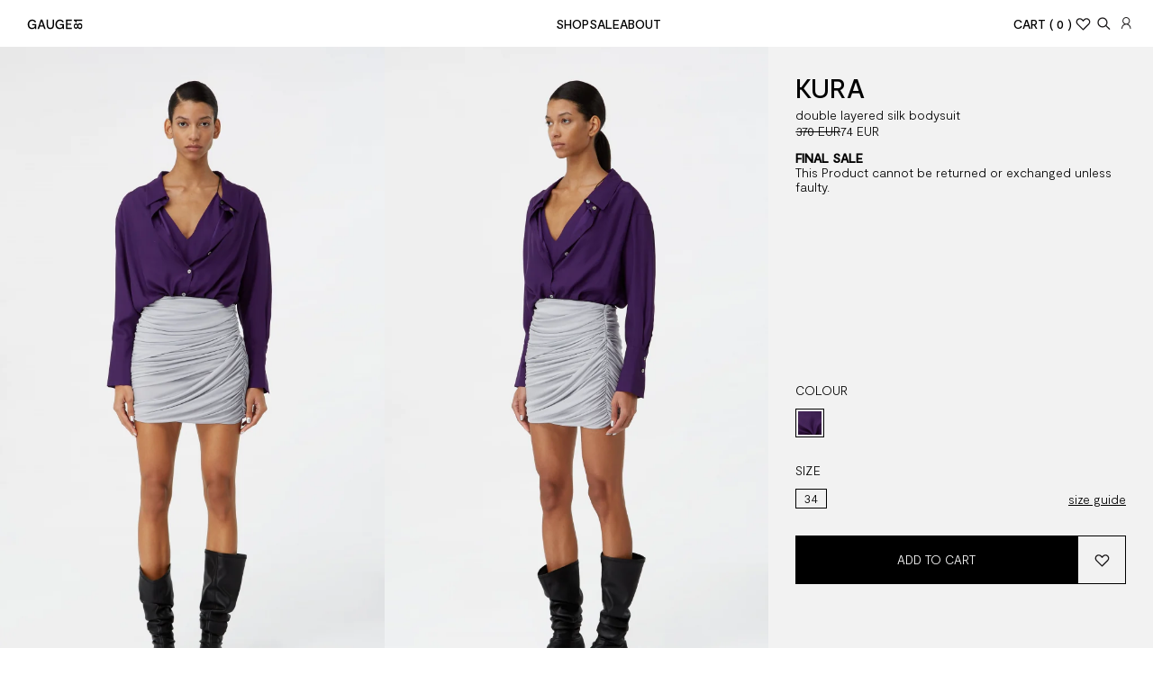

--- FILE ---
content_type: text/html; charset=utf-8
request_url: https://shop.gauge81.com/products/kura-purple-1
body_size: 29551
content:
<!doctype html>
<html class="no-js" lang="en" dir="ltr">
  <head>
    <meta charset="utf-8">
    <meta http-equiv="X-UA-Compatible" content="IE=edge,chrome=1">
    <meta name="viewport" content="width=device-width,initial-scale=1,shrink-to-fit=no">

    <link rel="dns-prefetch" href="https://cdn.shopify.com">
    <link rel="preconnect" href="https://cdn.shopify.com" crossorigin>

    <meta name="theme-color" content="">

    <meta name="google-site-verification" content="whuEdIo1txt3QS_vKgo-IK_GqmIrsZj0ZT2rnjxyaMU" />

    <link href="//shop.gauge81.com/cdn/shop/t/38/assets/base.js?v=161413166604406224391729150362" as="script" rel="preload">
    <link href="//shop.gauge81.com/cdn/shop/t/38/assets/base.css?v=164166060232973134511760461935" rel="stylesheet" type="text/css" media="all" />


<link rel="canonical" href="https://gauge81.com/products/kura-purple-1">

<title>
  kura
 &ndash; GAUGE81</title><meta name="description" content="double layered silk bodysuit">

<script type="application/ld+json">
{
  "@context": "http://schema.org",
  "@type": "Organization",
  "name":"Gauge81",
"email":"customercare@gauge81.com",
"telephone":"+31621294172",
  "url":"https:\/\/gauge81.com\/products\/kura-purple-1",
  "sameAs": [
    null,
    null,
    null,
    "https:\/\/www.instagram.com\/gauge81_\/",
    null,
    null,
    null,
    null
  ],
  "description":"double layered silk bodysuit"}
</script>
<link rel="shortcut icon" href="//shop.gauge81.com/cdn/shop/files/Logo_black_copy_16x16.png?v=1682435425" sizes="16x16">
<link rel="shortcut icon" href="//shop.gauge81.com/cdn/shop/files/Logo_black_copy_32x32.png?v=1682435425" sizes="32x32">
<link rel="shortcut icon" href="//shop.gauge81.com/cdn/shop/files/Logo_black_copy_48x48.png?v=1682435425" sizes="48x48">
<link rel="shortcut icon" href="//shop.gauge81.com/cdn/shop/files/Logo_black_copy_96x96.png?v=1682435425" sizes="96x96">
<link rel="apple-touch-icon" href="//shop.gauge81.com/cdn/shop/files/Logo_black_copy_180x180.png?v=1682435425" sizes="180x180">
<link rel="apple-touch-icon" href="//shop.gauge81.com/cdn/shop/files/Logo_black_copy_192x192.png?v=1682435425" sizes="192x192">




<meta property="og:site_name" content="Gauge81">
<meta property="og:url" content="https://gauge81.com/products/kura-purple-1">
<meta property="og:title" content="kura">
<meta property="og:type" content="product">
<meta property="og:description" content="double layered silk bodysuit"><meta property="og:image" content="http://shop.gauge81.com/cdn/shop/files/KURA_PURPLE_F.jpg?v=1682427746">
<meta property="og:image:secure_url" content="https://shop.gauge81.com/cdn/shop/files/KURA_PURPLE_F.jpg?v=1682427746">
<meta property="og:image:width" content="938">
<meta property="og:image:height" content="1250"><meta property="og:price:amount" content="74.00">
<meta property="og:price:currency" content="EUR"><meta name="twitter:card" content="summary_large_image">
<meta name="twitter:title" content="kura">
<meta name="twitter:description" content="double layered silk bodysuit">






<link href="//shop.gauge81.com/cdn/shop/t/38/assets/moderat-medium.woff2?v=157680917825905135961729150362" as="font" rel="preload"><link href="//shop.gauge81.com/cdn/shop/t/38/assets/moderat-medium.woff?v=1211344780783916561729150362" as="font" rel="preload"><style data-shopify>@font-face {font-family: 'Moderat';font-weight: 500;src: local('Moderat'),url('//shop.gauge81.com/cdn/shop/t/38/assets/moderat-medium.woff2?v=157680917825905135961729150362') format('woff2'),url('//shop.gauge81.com/cdn/shop/t/38/assets/moderat-medium.woff?v=1211344780783916561729150362') format('woff');}</style><link href="//shop.gauge81.com/cdn/shop/t/38/assets/moderat-regular.woff2?v=139282061137851387611729150362" as="font" rel="preload"><link href="//shop.gauge81.com/cdn/shop/t/38/assets/moderat-regular.woff?v=81660285199917141531729150362" as="font" rel="preload"><style data-shopify>@font-face {font-family: 'Moderat';font-weight: 400;src: local('Moderat'),url('//shop.gauge81.com/cdn/shop/t/38/assets/moderat-regular.woff2?v=139282061137851387611729150362') format('woff2'),url('//shop.gauge81.com/cdn/shop/t/38/assets/moderat-regular.woff?v=81660285199917141531729150362') format('woff');}</style>
  
<script>
  (()=>{
    if( "fonts" in document ) {
      // Optimization for Repeat Views
      if ( sessionStorage.font_loaded ) {
        document.documentElement.className += " font-loaded";
        return;
      }

      // Load font
      Promise.all([
        document.fonts.load("1em " + "Moderat"),
      ]).then(()=>{
        document.documentElement.className += " font-loaded";
        sessionStorage.font_loaded = true
      });
    }
  })();
</script><script src="//shop.gauge81.com/cdn/shop/t/38/assets/base.js?v=161413166604406224391729150362" defer=defer></script>

    <!-- Vendor third party libraries -->
    <script src="//shop.gauge81.com/cdn/shop/t/38/assets/vendors.js?v=123551248213203682651729150362" defer=defer></script>

    <!-- Header hook for plugins -->
    <script>window.performance && window.performance.mark && window.performance.mark('shopify.content_for_header.start');</script><meta name="google-site-verification" content="l4WbxvpcpU-PpdnIL8kC5YUA_1a6CZNQ8scENfu5XVs">
<meta id="shopify-digital-wallet" name="shopify-digital-wallet" content="/31326503045/digital_wallets/dialog">
<meta name="shopify-checkout-api-token" content="9461af860c566722f75378f663a38c52">
<meta id="in-context-paypal-metadata" data-shop-id="31326503045" data-venmo-supported="false" data-environment="production" data-locale="en_US" data-paypal-v4="true" data-currency="EUR">
<link rel="alternate" type="application/json+oembed" href="https://gauge81.com/products/kura-purple-1.oembed">
<script async="async" src="/checkouts/internal/preloads.js?locale=en-NL"></script>
<script id="shopify-features" type="application/json">{"accessToken":"9461af860c566722f75378f663a38c52","betas":["rich-media-storefront-analytics"],"domain":"shop.gauge81.com","predictiveSearch":true,"shopId":31326503045,"locale":"en"}</script>
<script>var Shopify = Shopify || {};
Shopify.shop = "gauge81.myshopify.com";
Shopify.locale = "en";
Shopify.currency = {"active":"EUR","rate":"1.0"};
Shopify.country = "NL";
Shopify.theme = {"name":"Gauge Updated","id":173443547467,"schema_name":"Surf \u0026 Turf","schema_version":"0.0.5","theme_store_id":null,"role":"main"};
Shopify.theme.handle = "null";
Shopify.theme.style = {"id":null,"handle":null};
Shopify.cdnHost = "shop.gauge81.com/cdn";
Shopify.routes = Shopify.routes || {};
Shopify.routes.root = "/";</script>
<script type="module">!function(o){(o.Shopify=o.Shopify||{}).modules=!0}(window);</script>
<script>!function(o){function n(){var o=[];function n(){o.push(Array.prototype.slice.apply(arguments))}return n.q=o,n}var t=o.Shopify=o.Shopify||{};t.loadFeatures=n(),t.autoloadFeatures=n()}(window);</script>
<script id="shop-js-analytics" type="application/json">{"pageType":"product"}</script>
<script defer="defer" async type="module" src="//shop.gauge81.com/cdn/shopifycloud/shop-js/modules/v2/client.init-shop-cart-sync_COMZFrEa.en.esm.js"></script>
<script defer="defer" async type="module" src="//shop.gauge81.com/cdn/shopifycloud/shop-js/modules/v2/chunk.common_CdXrxk3f.esm.js"></script>
<script type="module">
  await import("//shop.gauge81.com/cdn/shopifycloud/shop-js/modules/v2/client.init-shop-cart-sync_COMZFrEa.en.esm.js");
await import("//shop.gauge81.com/cdn/shopifycloud/shop-js/modules/v2/chunk.common_CdXrxk3f.esm.js");

  window.Shopify.SignInWithShop?.initShopCartSync?.({"fedCMEnabled":true,"windoidEnabled":true});

</script>
<script>(function() {
  var isLoaded = false;
  function asyncLoad() {
    if (isLoaded) return;
    isLoaded = true;
    var urls = ["https:\/\/static2.rapidsearch.dev\/resultpage.js?shop=gauge81.myshopify.com","\/\/full-page-zoom.product-image-zoom.com\/js\/core\/main.min.js?timestamp=1759948851\u0026shop=gauge81.myshopify.com"];
    for (var i = 0; i < urls.length; i++) {
      var s = document.createElement('script');
      s.type = 'text/javascript';
      s.async = true;
      s.src = urls[i];
      var x = document.getElementsByTagName('script')[0];
      x.parentNode.insertBefore(s, x);
    }
  };
  if(window.attachEvent) {
    window.attachEvent('onload', asyncLoad);
  } else {
    window.addEventListener('load', asyncLoad, false);
  }
})();</script>
<script id="__st">var __st={"a":31326503045,"offset":3600,"reqid":"f81d8be4-5b36-4649-b946-c3899fcf8820-1763069005","pageurl":"shop.gauge81.com\/products\/kura-purple-1","u":"0d2f6b8ec446","p":"product","rtyp":"product","rid":7860009205981};</script>
<script>window.ShopifyPaypalV4VisibilityTracking = true;</script>
<script id="captcha-bootstrap">!function(){'use strict';const t='contact',e='account',n='new_comment',o=[[t,t],['blogs',n],['comments',n],[t,'customer']],c=[[e,'customer_login'],[e,'guest_login'],[e,'recover_customer_password'],[e,'create_customer']],r=t=>t.map((([t,e])=>`form[action*='/${t}']:not([data-nocaptcha='true']) input[name='form_type'][value='${e}']`)).join(','),a=t=>()=>t?[...document.querySelectorAll(t)].map((t=>t.form)):[];function s(){const t=[...o],e=r(t);return a(e)}const i='password',u='form_key',d=['recaptcha-v3-token','g-recaptcha-response','h-captcha-response',i],f=()=>{try{return window.sessionStorage}catch{return}},m='__shopify_v',_=t=>t.elements[u];function p(t,e,n=!1){try{const o=window.sessionStorage,c=JSON.parse(o.getItem(e)),{data:r}=function(t){const{data:e,action:n}=t;return t[m]||n?{data:e,action:n}:{data:t,action:n}}(c);for(const[e,n]of Object.entries(r))t.elements[e]&&(t.elements[e].value=n);n&&o.removeItem(e)}catch(o){console.error('form repopulation failed',{error:o})}}const l='form_type',E='cptcha';function T(t){t.dataset[E]=!0}const w=window,h=w.document,L='Shopify',v='ce_forms',y='captcha';let A=!1;((t,e)=>{const n=(g='f06e6c50-85a8-45c8-87d0-21a2b65856fe',I='https://cdn.shopify.com/shopifycloud/storefront-forms-hcaptcha/ce_storefront_forms_captcha_hcaptcha.v1.5.2.iife.js',D={infoText:'Protected by hCaptcha',privacyText:'Privacy',termsText:'Terms'},(t,e,n)=>{const o=w[L][v],c=o.bindForm;if(c)return c(t,g,e,D).then(n);var r;o.q.push([[t,g,e,D],n]),r=I,A||(h.body.append(Object.assign(h.createElement('script'),{id:'captcha-provider',async:!0,src:r})),A=!0)});var g,I,D;w[L]=w[L]||{},w[L][v]=w[L][v]||{},w[L][v].q=[],w[L][y]=w[L][y]||{},w[L][y].protect=function(t,e){n(t,void 0,e),T(t)},Object.freeze(w[L][y]),function(t,e,n,w,h,L){const[v,y,A,g]=function(t,e,n){const i=e?o:[],u=t?c:[],d=[...i,...u],f=r(d),m=r(i),_=r(d.filter((([t,e])=>n.includes(e))));return[a(f),a(m),a(_),s()]}(w,h,L),I=t=>{const e=t.target;return e instanceof HTMLFormElement?e:e&&e.form},D=t=>v().includes(t);t.addEventListener('submit',(t=>{const e=I(t);if(!e)return;const n=D(e)&&!e.dataset.hcaptchaBound&&!e.dataset.recaptchaBound,o=_(e),c=g().includes(e)&&(!o||!o.value);(n||c)&&t.preventDefault(),c&&!n&&(function(t){try{if(!f())return;!function(t){const e=f();if(!e)return;const n=_(t);if(!n)return;const o=n.value;o&&e.removeItem(o)}(t);const e=Array.from(Array(32),(()=>Math.random().toString(36)[2])).join('');!function(t,e){_(t)||t.append(Object.assign(document.createElement('input'),{type:'hidden',name:u})),t.elements[u].value=e}(t,e),function(t,e){const n=f();if(!n)return;const o=[...t.querySelectorAll(`input[type='${i}']`)].map((({name:t})=>t)),c=[...d,...o],r={};for(const[a,s]of new FormData(t).entries())c.includes(a)||(r[a]=s);n.setItem(e,JSON.stringify({[m]:1,action:t.action,data:r}))}(t,e)}catch(e){console.error('failed to persist form',e)}}(e),e.submit())}));const S=(t,e)=>{t&&!t.dataset[E]&&(n(t,e.some((e=>e===t))),T(t))};for(const o of['focusin','change'])t.addEventListener(o,(t=>{const e=I(t);D(e)&&S(e,y())}));const B=e.get('form_key'),M=e.get(l),P=B&&M;t.addEventListener('DOMContentLoaded',(()=>{const t=y();if(P)for(const e of t)e.elements[l].value===M&&p(e,B);[...new Set([...A(),...v().filter((t=>'true'===t.dataset.shopifyCaptcha))])].forEach((e=>S(e,t)))}))}(h,new URLSearchParams(w.location.search),n,t,e,['guest_login'])})(!1,!0)}();</script>
<script integrity="sha256-52AcMU7V7pcBOXWImdc/TAGTFKeNjmkeM1Pvks/DTgc=" data-source-attribution="shopify.loadfeatures" defer="defer" src="//shop.gauge81.com/cdn/shopifycloud/storefront/assets/storefront/load_feature-81c60534.js" crossorigin="anonymous"></script>
<script data-source-attribution="shopify.dynamic_checkout.dynamic.init">var Shopify=Shopify||{};Shopify.PaymentButton=Shopify.PaymentButton||{isStorefrontPortableWallets:!0,init:function(){window.Shopify.PaymentButton.init=function(){};var t=document.createElement("script");t.src="https://shop.gauge81.com/cdn/shopifycloud/portable-wallets/latest/portable-wallets.en.js",t.type="module",document.head.appendChild(t)}};
</script>
<script data-source-attribution="shopify.dynamic_checkout.buyer_consent">
  function portableWalletsHideBuyerConsent(e){var t=document.getElementById("shopify-buyer-consent"),n=document.getElementById("shopify-subscription-policy-button");t&&n&&(t.classList.add("hidden"),t.setAttribute("aria-hidden","true"),n.removeEventListener("click",e))}function portableWalletsShowBuyerConsent(e){var t=document.getElementById("shopify-buyer-consent"),n=document.getElementById("shopify-subscription-policy-button");t&&n&&(t.classList.remove("hidden"),t.removeAttribute("aria-hidden"),n.addEventListener("click",e))}window.Shopify?.PaymentButton&&(window.Shopify.PaymentButton.hideBuyerConsent=portableWalletsHideBuyerConsent,window.Shopify.PaymentButton.showBuyerConsent=portableWalletsShowBuyerConsent);
</script>
<script data-source-attribution="shopify.dynamic_checkout.cart.bootstrap">document.addEventListener("DOMContentLoaded",(function(){function t(){return document.querySelector("shopify-accelerated-checkout-cart, shopify-accelerated-checkout")}if(t())Shopify.PaymentButton.init();else{new MutationObserver((function(e,n){t()&&(Shopify.PaymentButton.init(),n.disconnect())})).observe(document.body,{childList:!0,subtree:!0})}}));
</script>
<script id='scb4127' type='text/javascript' async='' src='https://shop.gauge81.com/cdn/shopifycloud/privacy-banner/storefront-banner.js'></script><link id="shopify-accelerated-checkout-styles" rel="stylesheet" media="screen" href="https://shop.gauge81.com/cdn/shopifycloud/portable-wallets/latest/accelerated-checkout-backwards-compat.css" crossorigin="anonymous">
<style id="shopify-accelerated-checkout-cart">
        #shopify-buyer-consent {
  margin-top: 1em;
  display: inline-block;
  width: 100%;
}

#shopify-buyer-consent.hidden {
  display: none;
}

#shopify-subscription-policy-button {
  background: none;
  border: none;
  padding: 0;
  text-decoration: underline;
  font-size: inherit;
  cursor: pointer;
}

#shopify-subscription-policy-button::before {
  box-shadow: none;
}

      </style>

<script>window.performance && window.performance.mark && window.performance.mark('shopify.content_for_header.end');</script>

  
<script>
    
    
    
    
    var gsf_conversion_data = {page_type : 'product', event : 'view_item', data : {product_data : [{variant_id : 43319930192093, product_id : 7860009205981, name : "kura | purple", price : "74.00", currency : "EUR", sku : "1-22-2-12-225-34", brand : "GAUGE81", variant : "purple / 34", category : "Woven", quantity : "2" }], total_price : "74.00", shop_currency : "EUR"}};
    
</script>
    <script type="text/javascript">
    var _reroas = window._reroas = window._reroas || [];
      (function() {
        var u="https://app.trueroas.io/script/";
        var d=document, g=d.createElement('script'), s=d.getElementsByTagName('script')[0];
        g.type='text/javascript'; g.async=true; g.src=u+'reattributeScript.js'; s.parentNode.insertBefore(g,s);
        _reroas.push(['pixelId', 'gauge81.myshopify.com']);
        _reroas.push(['event', 'PageView']);
      })();
      </script>   


  <script type="text/javascript">
    window.RapidSearchAdmin = false;
  </script>


<!-- BEGIN app block: shopify://apps/klaviyo-email-marketing-sms/blocks/klaviyo-onsite-embed/2632fe16-c075-4321-a88b-50b567f42507 -->












  <script async src="https://static.klaviyo.com/onsite/js/UqBdbD/klaviyo.js?company_id=UqBdbD"></script>
  <script>!function(){if(!window.klaviyo){window._klOnsite=window._klOnsite||[];try{window.klaviyo=new Proxy({},{get:function(n,i){return"push"===i?function(){var n;(n=window._klOnsite).push.apply(n,arguments)}:function(){for(var n=arguments.length,o=new Array(n),w=0;w<n;w++)o[w]=arguments[w];var t="function"==typeof o[o.length-1]?o.pop():void 0,e=new Promise((function(n){window._klOnsite.push([i].concat(o,[function(i){t&&t(i),n(i)}]))}));return e}}})}catch(n){window.klaviyo=window.klaviyo||[],window.klaviyo.push=function(){var n;(n=window._klOnsite).push.apply(n,arguments)}}}}();</script>

  
    <script id="viewed_product">
      if (item == null) {
        var _learnq = _learnq || [];

        var MetafieldReviews = null
        var MetafieldYotpoRating = null
        var MetafieldYotpoCount = null
        var MetafieldLooxRating = null
        var MetafieldLooxCount = null
        var okendoProduct = null
        var okendoProductReviewCount = null
        var okendoProductReviewAverageValue = null
        try {
          // The following fields are used for Customer Hub recently viewed in order to add reviews.
          // This information is not part of __kla_viewed. Instead, it is part of __kla_viewed_reviewed_items
          MetafieldReviews = {};
          MetafieldYotpoRating = null
          MetafieldYotpoCount = null
          MetafieldLooxRating = null
          MetafieldLooxCount = null

          okendoProduct = null
          // If the okendo metafield is not legacy, it will error, which then requires the new json formatted data
          if (okendoProduct && 'error' in okendoProduct) {
            okendoProduct = null
          }
          okendoProductReviewCount = okendoProduct ? okendoProduct.reviewCount : null
          okendoProductReviewAverageValue = okendoProduct ? okendoProduct.reviewAverageValue : null
        } catch (error) {
          console.error('Error in Klaviyo onsite reviews tracking:', error);
        }

        var item = {
          Name: "kura | purple",
          ProductID: 7860009205981,
          Categories: ["all","all tops","archive","shirts \u0026 blouses","Tops"],
          ImageURL: "https://shop.gauge81.com/cdn/shop/files/KURA_PURPLE_F_grande.jpg?v=1682427746",
          URL: "https://gauge81.com/products/kura-purple-1",
          Brand: "GAUGE81",
          Price: "€ 74.00",
          Value: "74.00",
          CompareAtPrice: "€ 370.00"
        };
        _learnq.push(['track', 'Viewed Product', item]);
        _learnq.push(['trackViewedItem', {
          Title: item.Name,
          ItemId: item.ProductID,
          Categories: item.Categories,
          ImageUrl: item.ImageURL,
          Url: item.URL,
          Metadata: {
            Brand: item.Brand,
            Price: item.Price,
            Value: item.Value,
            CompareAtPrice: item.CompareAtPrice
          },
          metafields:{
            reviews: MetafieldReviews,
            yotpo:{
              rating: MetafieldYotpoRating,
              count: MetafieldYotpoCount,
            },
            loox:{
              rating: MetafieldLooxRating,
              count: MetafieldLooxCount,
            },
            okendo: {
              rating: okendoProductReviewAverageValue,
              count: okendoProductReviewCount,
            }
          }
        }]);
      }
    </script>
  




  <script>
    window.klaviyoReviewsProductDesignMode = false
  </script>







<!-- END app block --><link href="https://monorail-edge.shopifysvc.com" rel="dns-prefetch">
<script>(function(){if ("sendBeacon" in navigator && "performance" in window) {try {var session_token_from_headers = performance.getEntriesByType('navigation')[0].serverTiming.find(x => x.name == '_s').description;} catch {var session_token_from_headers = undefined;}var session_cookie_matches = document.cookie.match(/_shopify_s=([^;]*)/);var session_token_from_cookie = session_cookie_matches && session_cookie_matches.length === 2 ? session_cookie_matches[1] : "";var session_token = session_token_from_headers || session_token_from_cookie || "";function handle_abandonment_event(e) {var entries = performance.getEntries().filter(function(entry) {return /monorail-edge.shopifysvc.com/.test(entry.name);});if (!window.abandonment_tracked && entries.length === 0) {window.abandonment_tracked = true;var currentMs = Date.now();var navigation_start = performance.timing.navigationStart;var payload = {shop_id: 31326503045,url: window.location.href,navigation_start,duration: currentMs - navigation_start,session_token,page_type: "product"};window.navigator.sendBeacon("https://monorail-edge.shopifysvc.com/v1/produce", JSON.stringify({schema_id: "online_store_buyer_site_abandonment/1.1",payload: payload,metadata: {event_created_at_ms: currentMs,event_sent_at_ms: currentMs}}));}}window.addEventListener('pagehide', handle_abandonment_event);}}());</script>
<script id="web-pixels-manager-setup">(function e(e,d,r,n,o){if(void 0===o&&(o={}),!Boolean(null===(a=null===(i=window.Shopify)||void 0===i?void 0:i.analytics)||void 0===a?void 0:a.replayQueue)){var i,a;window.Shopify=window.Shopify||{};var t=window.Shopify;t.analytics=t.analytics||{};var s=t.analytics;s.replayQueue=[],s.publish=function(e,d,r){return s.replayQueue.push([e,d,r]),!0};try{self.performance.mark("wpm:start")}catch(e){}var l=function(){var e={modern:/Edge?\/(1{2}[4-9]|1[2-9]\d|[2-9]\d{2}|\d{4,})\.\d+(\.\d+|)|Firefox\/(1{2}[4-9]|1[2-9]\d|[2-9]\d{2}|\d{4,})\.\d+(\.\d+|)|Chrom(ium|e)\/(9{2}|\d{3,})\.\d+(\.\d+|)|(Maci|X1{2}).+ Version\/(15\.\d+|(1[6-9]|[2-9]\d|\d{3,})\.\d+)([,.]\d+|)( \(\w+\)|)( Mobile\/\w+|) Safari\/|Chrome.+OPR\/(9{2}|\d{3,})\.\d+\.\d+|(CPU[ +]OS|iPhone[ +]OS|CPU[ +]iPhone|CPU IPhone OS|CPU iPad OS)[ +]+(15[._]\d+|(1[6-9]|[2-9]\d|\d{3,})[._]\d+)([._]\d+|)|Android:?[ /-](13[3-9]|1[4-9]\d|[2-9]\d{2}|\d{4,})(\.\d+|)(\.\d+|)|Android.+Firefox\/(13[5-9]|1[4-9]\d|[2-9]\d{2}|\d{4,})\.\d+(\.\d+|)|Android.+Chrom(ium|e)\/(13[3-9]|1[4-9]\d|[2-9]\d{2}|\d{4,})\.\d+(\.\d+|)|SamsungBrowser\/([2-9]\d|\d{3,})\.\d+/,legacy:/Edge?\/(1[6-9]|[2-9]\d|\d{3,})\.\d+(\.\d+|)|Firefox\/(5[4-9]|[6-9]\d|\d{3,})\.\d+(\.\d+|)|Chrom(ium|e)\/(5[1-9]|[6-9]\d|\d{3,})\.\d+(\.\d+|)([\d.]+$|.*Safari\/(?![\d.]+ Edge\/[\d.]+$))|(Maci|X1{2}).+ Version\/(10\.\d+|(1[1-9]|[2-9]\d|\d{3,})\.\d+)([,.]\d+|)( \(\w+\)|)( Mobile\/\w+|) Safari\/|Chrome.+OPR\/(3[89]|[4-9]\d|\d{3,})\.\d+\.\d+|(CPU[ +]OS|iPhone[ +]OS|CPU[ +]iPhone|CPU IPhone OS|CPU iPad OS)[ +]+(10[._]\d+|(1[1-9]|[2-9]\d|\d{3,})[._]\d+)([._]\d+|)|Android:?[ /-](13[3-9]|1[4-9]\d|[2-9]\d{2}|\d{4,})(\.\d+|)(\.\d+|)|Mobile Safari.+OPR\/([89]\d|\d{3,})\.\d+\.\d+|Android.+Firefox\/(13[5-9]|1[4-9]\d|[2-9]\d{2}|\d{4,})\.\d+(\.\d+|)|Android.+Chrom(ium|e)\/(13[3-9]|1[4-9]\d|[2-9]\d{2}|\d{4,})\.\d+(\.\d+|)|Android.+(UC? ?Browser|UCWEB|U3)[ /]?(15\.([5-9]|\d{2,})|(1[6-9]|[2-9]\d|\d{3,})\.\d+)\.\d+|SamsungBrowser\/(5\.\d+|([6-9]|\d{2,})\.\d+)|Android.+MQ{2}Browser\/(14(\.(9|\d{2,})|)|(1[5-9]|[2-9]\d|\d{3,})(\.\d+|))(\.\d+|)|K[Aa][Ii]OS\/(3\.\d+|([4-9]|\d{2,})\.\d+)(\.\d+|)/},d=e.modern,r=e.legacy,n=navigator.userAgent;return n.match(d)?"modern":n.match(r)?"legacy":"unknown"}(),u="modern"===l?"modern":"legacy",c=(null!=n?n:{modern:"",legacy:""})[u],f=function(e){return[e.baseUrl,"/wpm","/b",e.hashVersion,"modern"===e.buildTarget?"m":"l",".js"].join("")}({baseUrl:d,hashVersion:r,buildTarget:u}),m=function(e){var d=e.version,r=e.bundleTarget,n=e.surface,o=e.pageUrl,i=e.monorailEndpoint;return{emit:function(e){var a=e.status,t=e.errorMsg,s=(new Date).getTime(),l=JSON.stringify({metadata:{event_sent_at_ms:s},events:[{schema_id:"web_pixels_manager_load/3.1",payload:{version:d,bundle_target:r,page_url:o,status:a,surface:n,error_msg:t},metadata:{event_created_at_ms:s}}]});if(!i)return console&&console.warn&&console.warn("[Web Pixels Manager] No Monorail endpoint provided, skipping logging."),!1;try{return self.navigator.sendBeacon.bind(self.navigator)(i,l)}catch(e){}var u=new XMLHttpRequest;try{return u.open("POST",i,!0),u.setRequestHeader("Content-Type","text/plain"),u.send(l),!0}catch(e){return console&&console.warn&&console.warn("[Web Pixels Manager] Got an unhandled error while logging to Monorail."),!1}}}}({version:r,bundleTarget:l,surface:e.surface,pageUrl:self.location.href,monorailEndpoint:e.monorailEndpoint});try{o.browserTarget=l,function(e){var d=e.src,r=e.async,n=void 0===r||r,o=e.onload,i=e.onerror,a=e.sri,t=e.scriptDataAttributes,s=void 0===t?{}:t,l=document.createElement("script"),u=document.querySelector("head"),c=document.querySelector("body");if(l.async=n,l.src=d,a&&(l.integrity=a,l.crossOrigin="anonymous"),s)for(var f in s)if(Object.prototype.hasOwnProperty.call(s,f))try{l.dataset[f]=s[f]}catch(e){}if(o&&l.addEventListener("load",o),i&&l.addEventListener("error",i),u)u.appendChild(l);else{if(!c)throw new Error("Did not find a head or body element to append the script");c.appendChild(l)}}({src:f,async:!0,onload:function(){if(!function(){var e,d;return Boolean(null===(d=null===(e=window.Shopify)||void 0===e?void 0:e.analytics)||void 0===d?void 0:d.initialized)}()){var d=window.webPixelsManager.init(e)||void 0;if(d){var r=window.Shopify.analytics;r.replayQueue.forEach((function(e){var r=e[0],n=e[1],o=e[2];d.publishCustomEvent(r,n,o)})),r.replayQueue=[],r.publish=d.publishCustomEvent,r.visitor=d.visitor,r.initialized=!0}}},onerror:function(){return m.emit({status:"failed",errorMsg:"".concat(f," has failed to load")})},sri:function(e){var d=/^sha384-[A-Za-z0-9+/=]+$/;return"string"==typeof e&&d.test(e)}(c)?c:"",scriptDataAttributes:o}),m.emit({status:"loading"})}catch(e){m.emit({status:"failed",errorMsg:(null==e?void 0:e.message)||"Unknown error"})}}})({shopId: 31326503045,storefrontBaseUrl: "https://gauge81.com",extensionsBaseUrl: "https://extensions.shopifycdn.com/cdn/shopifycloud/web-pixels-manager",monorailEndpoint: "https://monorail-edge.shopifysvc.com/unstable/produce_batch",surface: "storefront-renderer",enabledBetaFlags: ["2dca8a86"],webPixelsConfigList: [{"id":"2724593995","configuration":"{\"account_ID\":\"156856\",\"google_analytics_tracking_tag\":\"1\",\"measurement_id\":\"2\",\"api_secret\":\"3\",\"shop_settings\":\"{\\\"custom_pixel_script\\\":\\\"https:\\\\\\\/\\\\\\\/storage.googleapis.com\\\\\\\/gsf-scripts\\\\\\\/custom-pixels\\\\\\\/gauge81.js\\\"}\"}","eventPayloadVersion":"v1","runtimeContext":"LAX","scriptVersion":"c6b888297782ed4a1cba19cda43d6625","type":"APP","apiClientId":1558137,"privacyPurposes":[],"dataSharingAdjustments":{"protectedCustomerApprovalScopes":["read_customer_address","read_customer_email","read_customer_name","read_customer_personal_data","read_customer_phone"]}},{"id":"2166260043","configuration":"{\"storeId\":\"gauge81.myshopify.com\"}","eventPayloadVersion":"v1","runtimeContext":"STRICT","scriptVersion":"e7ff4835c2df0be089f361b898b8b040","type":"APP","apiClientId":3440817,"privacyPurposes":["ANALYTICS"],"dataSharingAdjustments":{"protectedCustomerApprovalScopes":["read_customer_personal_data"]}},{"id":"1055457611","configuration":"{\"config\":\"{\\\"google_tag_ids\\\":[\\\"G-V49NQ5EG1T\\\",\\\"AW-17552695494\\\",\\\"GT-WKGFQX55\\\",\\\"G-N2F723DPW5\\\"],\\\"target_country\\\":\\\"NL\\\",\\\"gtag_events\\\":[{\\\"type\\\":\\\"search\\\",\\\"action_label\\\":[\\\"G-V49NQ5EG1T\\\",\\\"AW-17552695494\\\/7fuJCLL4n5kbEMbB47FB\\\",\\\"G-N2F723DPW5\\\"]},{\\\"type\\\":\\\"begin_checkout\\\",\\\"action_label\\\":[\\\"G-V49NQ5EG1T\\\",\\\"AW-17552695494\\\/mZsxCKb4n5kbEMbB47FB\\\",\\\"G-N2F723DPW5\\\"]},{\\\"type\\\":\\\"view_item\\\",\\\"action_label\\\":[\\\"G-V49NQ5EG1T\\\",\\\"AW-17552695494\\\/2iUrCK_4n5kbEMbB47FB\\\",\\\"MC-MJ2QBLZVV3\\\",\\\"G-N2F723DPW5\\\"]},{\\\"type\\\":\\\"purchase\\\",\\\"action_label\\\":[\\\"G-V49NQ5EG1T\\\",\\\"AW-17552695494\\\/us1KCO_2n5kbEMbB47FB\\\",\\\"MC-MJ2QBLZVV3\\\",\\\"G-N2F723DPW5\\\"]},{\\\"type\\\":\\\"page_view\\\",\\\"action_label\\\":[\\\"G-V49NQ5EG1T\\\",\\\"AW-17552695494\\\/fjjiCKz4n5kbEMbB47FB\\\",\\\"MC-MJ2QBLZVV3\\\",\\\"G-N2F723DPW5\\\"]},{\\\"type\\\":\\\"add_payment_info\\\",\\\"action_label\\\":[\\\"G-V49NQ5EG1T\\\",\\\"AW-17552695494\\\/wYW_CLX4n5kbEMbB47FB\\\",\\\"G-N2F723DPW5\\\"]},{\\\"type\\\":\\\"add_to_cart\\\",\\\"action_label\\\":[\\\"G-V49NQ5EG1T\\\",\\\"AW-17552695494\\\/FBhHCKn4n5kbEMbB47FB\\\",\\\"G-N2F723DPW5\\\"]}],\\\"enable_monitoring_mode\\\":false}\"}","eventPayloadVersion":"v1","runtimeContext":"OPEN","scriptVersion":"b2a88bafab3e21179ed38636efcd8a93","type":"APP","apiClientId":1780363,"privacyPurposes":[],"dataSharingAdjustments":{"protectedCustomerApprovalScopes":["read_customer_address","read_customer_email","read_customer_name","read_customer_personal_data","read_customer_phone"]}},{"id":"440500555","configuration":"{\"pixel_id\":\"684187815858828\",\"pixel_type\":\"facebook_pixel\",\"metaapp_system_user_token\":\"-\"}","eventPayloadVersion":"v1","runtimeContext":"OPEN","scriptVersion":"ca16bc87fe92b6042fbaa3acc2fbdaa6","type":"APP","apiClientId":2329312,"privacyPurposes":["ANALYTICS","MARKETING","SALE_OF_DATA"],"dataSharingAdjustments":{"protectedCustomerApprovalScopes":["read_customer_address","read_customer_email","read_customer_name","read_customer_personal_data","read_customer_phone"]}},{"id":"154894667","configuration":"{\"tagID\":\"2614425449184\"}","eventPayloadVersion":"v1","runtimeContext":"STRICT","scriptVersion":"18031546ee651571ed29edbe71a3550b","type":"APP","apiClientId":3009811,"privacyPurposes":["ANALYTICS","MARKETING","SALE_OF_DATA"],"dataSharingAdjustments":{"protectedCustomerApprovalScopes":["read_customer_address","read_customer_email","read_customer_name","read_customer_personal_data","read_customer_phone"]}},{"id":"shopify-app-pixel","configuration":"{}","eventPayloadVersion":"v1","runtimeContext":"STRICT","scriptVersion":"0450","apiClientId":"shopify-pixel","type":"APP","privacyPurposes":["ANALYTICS","MARKETING"]},{"id":"shopify-custom-pixel","eventPayloadVersion":"v1","runtimeContext":"LAX","scriptVersion":"0450","apiClientId":"shopify-pixel","type":"CUSTOM","privacyPurposes":["ANALYTICS","MARKETING"]}],isMerchantRequest: false,initData: {"shop":{"name":"Gauge81","paymentSettings":{"currencyCode":"EUR"},"myshopifyDomain":"gauge81.myshopify.com","countryCode":"NL","storefrontUrl":"https:\/\/gauge81.com"},"customer":null,"cart":null,"checkout":null,"productVariants":[{"price":{"amount":74.0,"currencyCode":"EUR"},"product":{"title":"kura | purple","vendor":"GAUGE81","id":"7860009205981","untranslatedTitle":"kura | purple","url":"\/products\/kura-purple-1","type":"Woven"},"id":"43319930192093","image":{"src":"\/\/shop.gauge81.com\/cdn\/shop\/files\/KURA_PURPLE_F.jpg?v=1682427746"},"sku":"1-22-2-12-225-34","title":"purple \/ 34","untranslatedTitle":"purple \/ 34"}],"purchasingCompany":null},},"https://shop.gauge81.com/cdn","ae1676cfwd2530674p4253c800m34e853cb",{"modern":"","legacy":""},{"shopId":"31326503045","storefrontBaseUrl":"https:\/\/gauge81.com","extensionBaseUrl":"https:\/\/extensions.shopifycdn.com\/cdn\/shopifycloud\/web-pixels-manager","surface":"storefront-renderer","enabledBetaFlags":"[\"2dca8a86\"]","isMerchantRequest":"false","hashVersion":"ae1676cfwd2530674p4253c800m34e853cb","publish":"custom","events":"[[\"page_viewed\",{}],[\"product_viewed\",{\"productVariant\":{\"price\":{\"amount\":74.0,\"currencyCode\":\"EUR\"},\"product\":{\"title\":\"kura | purple\",\"vendor\":\"GAUGE81\",\"id\":\"7860009205981\",\"untranslatedTitle\":\"kura | purple\",\"url\":\"\/products\/kura-purple-1\",\"type\":\"Woven\"},\"id\":\"43319930192093\",\"image\":{\"src\":\"\/\/shop.gauge81.com\/cdn\/shop\/files\/KURA_PURPLE_F.jpg?v=1682427746\"},\"sku\":\"1-22-2-12-225-34\",\"title\":\"purple \/ 34\",\"untranslatedTitle\":\"purple \/ 34\"}}]]"});</script><script>
  window.ShopifyAnalytics = window.ShopifyAnalytics || {};
  window.ShopifyAnalytics.meta = window.ShopifyAnalytics.meta || {};
  window.ShopifyAnalytics.meta.currency = 'EUR';
  var meta = {"product":{"id":7860009205981,"gid":"gid:\/\/shopify\/Product\/7860009205981","vendor":"GAUGE81","type":"Woven","variants":[{"id":43319930192093,"price":7400,"name":"kura | purple - purple \/ 34","public_title":"purple \/ 34","sku":"1-22-2-12-225-34"}],"remote":false},"page":{"pageType":"product","resourceType":"product","resourceId":7860009205981}};
  for (var attr in meta) {
    window.ShopifyAnalytics.meta[attr] = meta[attr];
  }
</script>
<script class="analytics">
  (function () {
    var customDocumentWrite = function(content) {
      var jquery = null;

      if (window.jQuery) {
        jquery = window.jQuery;
      } else if (window.Checkout && window.Checkout.$) {
        jquery = window.Checkout.$;
      }

      if (jquery) {
        jquery('body').append(content);
      }
    };

    var hasLoggedConversion = function(token) {
      if (token) {
        return document.cookie.indexOf('loggedConversion=' + token) !== -1;
      }
      return false;
    }

    var setCookieIfConversion = function(token) {
      if (token) {
        var twoMonthsFromNow = new Date(Date.now());
        twoMonthsFromNow.setMonth(twoMonthsFromNow.getMonth() + 2);

        document.cookie = 'loggedConversion=' + token + '; expires=' + twoMonthsFromNow;
      }
    }

    var trekkie = window.ShopifyAnalytics.lib = window.trekkie = window.trekkie || [];
    if (trekkie.integrations) {
      return;
    }
    trekkie.methods = [
      'identify',
      'page',
      'ready',
      'track',
      'trackForm',
      'trackLink'
    ];
    trekkie.factory = function(method) {
      return function() {
        var args = Array.prototype.slice.call(arguments);
        args.unshift(method);
        trekkie.push(args);
        return trekkie;
      };
    };
    for (var i = 0; i < trekkie.methods.length; i++) {
      var key = trekkie.methods[i];
      trekkie[key] = trekkie.factory(key);
    }
    trekkie.load = function(config) {
      trekkie.config = config || {};
      trekkie.config.initialDocumentCookie = document.cookie;
      var first = document.getElementsByTagName('script')[0];
      var script = document.createElement('script');
      script.type = 'text/javascript';
      script.onerror = function(e) {
        var scriptFallback = document.createElement('script');
        scriptFallback.type = 'text/javascript';
        scriptFallback.onerror = function(error) {
                var Monorail = {
      produce: function produce(monorailDomain, schemaId, payload) {
        var currentMs = new Date().getTime();
        var event = {
          schema_id: schemaId,
          payload: payload,
          metadata: {
            event_created_at_ms: currentMs,
            event_sent_at_ms: currentMs
          }
        };
        return Monorail.sendRequest("https://" + monorailDomain + "/v1/produce", JSON.stringify(event));
      },
      sendRequest: function sendRequest(endpointUrl, payload) {
        // Try the sendBeacon API
        if (window && window.navigator && typeof window.navigator.sendBeacon === 'function' && typeof window.Blob === 'function' && !Monorail.isIos12()) {
          var blobData = new window.Blob([payload], {
            type: 'text/plain'
          });

          if (window.navigator.sendBeacon(endpointUrl, blobData)) {
            return true;
          } // sendBeacon was not successful

        } // XHR beacon

        var xhr = new XMLHttpRequest();

        try {
          xhr.open('POST', endpointUrl);
          xhr.setRequestHeader('Content-Type', 'text/plain');
          xhr.send(payload);
        } catch (e) {
          console.log(e);
        }

        return false;
      },
      isIos12: function isIos12() {
        return window.navigator.userAgent.lastIndexOf('iPhone; CPU iPhone OS 12_') !== -1 || window.navigator.userAgent.lastIndexOf('iPad; CPU OS 12_') !== -1;
      }
    };
    Monorail.produce('monorail-edge.shopifysvc.com',
      'trekkie_storefront_load_errors/1.1',
      {shop_id: 31326503045,
      theme_id: 173443547467,
      app_name: "storefront",
      context_url: window.location.href,
      source_url: "//shop.gauge81.com/cdn/s/trekkie.storefront.308893168db1679b4a9f8a086857af995740364f.min.js"});

        };
        scriptFallback.async = true;
        scriptFallback.src = '//shop.gauge81.com/cdn/s/trekkie.storefront.308893168db1679b4a9f8a086857af995740364f.min.js';
        first.parentNode.insertBefore(scriptFallback, first);
      };
      script.async = true;
      script.src = '//shop.gauge81.com/cdn/s/trekkie.storefront.308893168db1679b4a9f8a086857af995740364f.min.js';
      first.parentNode.insertBefore(script, first);
    };
    trekkie.load(
      {"Trekkie":{"appName":"storefront","development":false,"defaultAttributes":{"shopId":31326503045,"isMerchantRequest":null,"themeId":173443547467,"themeCityHash":"8212132372438799738","contentLanguage":"en","currency":"EUR"},"isServerSideCookieWritingEnabled":true,"monorailRegion":"shop_domain","enabledBetaFlags":["f0df213a"]},"Session Attribution":{},"S2S":{"facebookCapiEnabled":true,"source":"trekkie-storefront-renderer","apiClientId":580111}}
    );

    var loaded = false;
    trekkie.ready(function() {
      if (loaded) return;
      loaded = true;

      window.ShopifyAnalytics.lib = window.trekkie;

      var originalDocumentWrite = document.write;
      document.write = customDocumentWrite;
      try { window.ShopifyAnalytics.merchantGoogleAnalytics.call(this); } catch(error) {};
      document.write = originalDocumentWrite;

      window.ShopifyAnalytics.lib.page(null,{"pageType":"product","resourceType":"product","resourceId":7860009205981,"shopifyEmitted":true});

      var match = window.location.pathname.match(/checkouts\/(.+)\/(thank_you|post_purchase)/)
      var token = match? match[1]: undefined;
      if (!hasLoggedConversion(token)) {
        setCookieIfConversion(token);
        window.ShopifyAnalytics.lib.track("Viewed Product",{"currency":"EUR","variantId":43319930192093,"productId":7860009205981,"productGid":"gid:\/\/shopify\/Product\/7860009205981","name":"kura | purple - purple \/ 34","price":"74.00","sku":"1-22-2-12-225-34","brand":"GAUGE81","variant":"purple \/ 34","category":"Woven","nonInteraction":true,"remote":false},undefined,undefined,{"shopifyEmitted":true});
      window.ShopifyAnalytics.lib.track("monorail:\/\/trekkie_storefront_viewed_product\/1.1",{"currency":"EUR","variantId":43319930192093,"productId":7860009205981,"productGid":"gid:\/\/shopify\/Product\/7860009205981","name":"kura | purple - purple \/ 34","price":"74.00","sku":"1-22-2-12-225-34","brand":"GAUGE81","variant":"purple \/ 34","category":"Woven","nonInteraction":true,"remote":false,"referer":"https:\/\/shop.gauge81.com\/products\/kura-purple-1"});
      }
    });


        var eventsListenerScript = document.createElement('script');
        eventsListenerScript.async = true;
        eventsListenerScript.src = "//shop.gauge81.com/cdn/shopifycloud/storefront/assets/shop_events_listener-3da45d37.js";
        document.getElementsByTagName('head')[0].appendChild(eventsListenerScript);

})();</script>
  <script>
  if (!window.ga || (window.ga && typeof window.ga !== 'function')) {
    window.ga = function ga() {
      (window.ga.q = window.ga.q || []).push(arguments);
      if (window.Shopify && window.Shopify.analytics && typeof window.Shopify.analytics.publish === 'function') {
        window.Shopify.analytics.publish("ga_stub_called", {}, {sendTo: "google_osp_migration"});
      }
      console.error("Shopify's Google Analytics stub called with:", Array.from(arguments), "\nSee https://help.shopify.com/manual/promoting-marketing/pixels/pixel-migration#google for more information.");
    };
    if (window.Shopify && window.Shopify.analytics && typeof window.Shopify.analytics.publish === 'function') {
      window.Shopify.analytics.publish("ga_stub_initialized", {}, {sendTo: "google_osp_migration"});
    }
  }
</script>
<script
  defer
  src="https://shop.gauge81.com/cdn/shopifycloud/perf-kit/shopify-perf-kit-2.1.2.min.js"
  data-application="storefront-renderer"
  data-shop-id="31326503045"
  data-render-region="gcp-us-east1"
  data-page-type="product"
  data-theme-instance-id="173443547467"
  data-theme-name="Surf & Turf"
  data-theme-version="0.0.5"
  data-monorail-region="shop_domain"
  data-resource-timing-sampling-rate="10"
  data-shs="true"
  data-shs-beacon="true"
  data-shs-export-with-fetch="true"
  data-shs-logs-sample-rate="1"
></script>
</head>
  <body class="layout-theme template-product"><div id="shopify-section-announcement-bar" class="shopify-section"><link href="//shop.gauge81.com/cdn/shop/t/38/assets/section-announcement-bar.css?v=122830899737840435931729150362" rel="stylesheet" type="text/css" media="all" />
</div><header id="shopify-section-header" class="shopify-section header initial"><!-- eyefitu_widget -->



  
  
  
  


  
  
  

  <script type="application/javascript">
   window.eyefituShopifyOptions = {
     selector: '.option-size-guide',
     place: "before",
     dataAttributes: {
       productId: 'gid://shopify/Product/7860009205981',
       image: "https://shop.gauge81.com/cdn/shop/files/KURA_PURPLE_F_938x.jpg?v=1682427746",
       brand: "GAUGE81",
       
         product: "Woven",
       
       gender: "female",
       language: 'en',
       
       gaGenderDimensionIndex: 1,
       
       
       
       sizes: '["34"]',
       
       visualSizeChartTitle: "GAUGE81 - Woven",
     },
   };

    sessionStorage.removeItem('eyefitu:recommendedSize');
    window.addEventListener('eyefitu', (event) => {
      sessionStorage.setItem('eyefitu:recommendedSize', event.detail?.recommendedSize)
    });

    const product = {"id":7860009205981,"title":"kura | purple","handle":"kura-purple-1","description":"the KURA silk double-layered shirt bodysuit features a peek-a-boo camisole with elastic straps for a comfortable fit. our signature over-sized sleeves and cuffs complete the look.\u003cbr\u003e\r\n\u003cbr\u003e\r\n- 100% silk\u003cbr\u003e\r\n\u003cbr\u003e\r\ndesigned in amsterdam\u003cbr\u003e\r\nmade in portugal","published_at":"2023-11-19T00:02:41+01:00","created_at":"2022-09-20T14:17:10+02:00","vendor":"GAUGE81","type":"Woven","tags":["ItemGroup:Woven","ItemNumber:1-22-2-12","itp","itp-collectionId-106","itp-collectionId-62","itp-collectionId-65","itp-collectionId-67","itp-images-available","itp-no-pre-order","itp-sale","SubItemGroup:Bodysuit"],"price":7400,"price_min":7400,"price_max":7400,"available":true,"price_varies":false,"compare_at_price":37000,"compare_at_price_min":37000,"compare_at_price_max":37000,"compare_at_price_varies":false,"variants":[{"id":43319930192093,"title":"purple \/ 34","option1":"purple","option2":"34","option3":null,"sku":"1-22-2-12-225-34","requires_shipping":true,"taxable":true,"featured_image":{"id":49328295412043,"product_id":7860009205981,"position":1,"created_at":"2023-04-25T15:02:26+02:00","updated_at":"2023-04-25T15:02:26+02:00","alt":"purple layered shirt bodysuit ","width":938,"height":1250,"src":"\/\/shop.gauge81.com\/cdn\/shop\/files\/KURA_PURPLE_F.jpg?v=1682427746","variant_ids":[43319930192093]},"available":true,"name":"kura | purple - purple \/ 34","public_title":"purple \/ 34","options":["purple","34"],"price":7400,"weight":200,"compare_at_price":37000,"inventory_management":"shopify","barcode":"8720602224773","featured_media":{"alt":"purple layered shirt bodysuit ","id":41965279510859,"position":1,"preview_image":{"aspect_ratio":0.75,"height":1250,"width":938,"src":"\/\/shop.gauge81.com\/cdn\/shop\/files\/KURA_PURPLE_F.jpg?v=1682427746"}},"requires_selling_plan":false,"selling_plan_allocations":[]}],"images":["\/\/shop.gauge81.com\/cdn\/shop\/files\/KURA_PURPLE_F.jpg?v=1682427746","\/\/shop.gauge81.com\/cdn\/shop\/files\/KURA_PURPLE_S.jpg?v=1682427749","\/\/shop.gauge81.com\/cdn\/shop\/files\/KURA_PURPLE_B.jpg?v=1682427751"],"featured_image":"\/\/shop.gauge81.com\/cdn\/shop\/files\/KURA_PURPLE_F.jpg?v=1682427746","options":["Color","Size"],"media":[{"alt":"purple layered shirt bodysuit ","id":41965279510859,"position":1,"preview_image":{"aspect_ratio":0.75,"height":1250,"width":938,"src":"\/\/shop.gauge81.com\/cdn\/shop\/files\/KURA_PURPLE_F.jpg?v=1682427746"},"aspect_ratio":0.75,"height":1250,"media_type":"image","src":"\/\/shop.gauge81.com\/cdn\/shop\/files\/KURA_PURPLE_F.jpg?v=1682427746","width":938},{"alt":"purple layered shirt bodysuit ","id":41965280231755,"position":2,"preview_image":{"aspect_ratio":0.75,"height":1250,"width":938,"src":"\/\/shop.gauge81.com\/cdn\/shop\/files\/KURA_PURPLE_S.jpg?v=1682427749"},"aspect_ratio":0.75,"height":1250,"media_type":"image","src":"\/\/shop.gauge81.com\/cdn\/shop\/files\/KURA_PURPLE_S.jpg?v=1682427749","width":938},{"alt":"purple layered shirt bodysuit ","id":41965280657739,"position":3,"preview_image":{"aspect_ratio":0.75,"height":1250,"width":938,"src":"\/\/shop.gauge81.com\/cdn\/shop\/files\/KURA_PURPLE_B.jpg?v=1682427751"},"aspect_ratio":0.75,"height":1250,"media_type":"image","src":"\/\/shop.gauge81.com\/cdn\/shop\/files\/KURA_PURPLE_B.jpg?v=1682427751","width":938}],"requires_selling_plan":false,"selling_plan_groups":[],"content":"the KURA silk double-layered shirt bodysuit features a peek-a-boo camisole with elastic straps for a comfortable fit. our signature over-sized sleeves and cuffs complete the look.\u003cbr\u003e\r\n\u003cbr\u003e\r\n- 100% silk\u003cbr\u003e\r\n\u003cbr\u003e\r\ndesigned in amsterdam\u003cbr\u003e\r\nmade in portugal"};
    if (product) {
      sessionStorage.setItem('eyefitu:product', JSON.stringify(product));
    }

    const productOptions = [{"name":"Color","position":1,"values":["purple"]},{"name":"Size","position":2,"values":["34"]}];
    if (productOptions) {
      const sizes = productOptions.find(o => o.name === 'Size') || null;
      sessionStorage.setItem('eyefitu:product-sizes', JSON.stringify(sizes));
    }

  </script>

  <style>
  .eyefitu-base {
  font-family: 'Moderat' !important;
}
.eyefitu-size-recommendation-button-text {
   font-size: 14px !important;
}
.eyefitu-size-recommendation-button {
  text-decoration: underline;
  text-transform: lowercase;
  font-size: 16px !important;
  padding: 0 !important;
  float: right;
  margin-right: 12px;
}
.eyefitu-size-recommendation-button-logo {
  display: none !important;
}
.eyefitu-form-input {
  border-width: 1px !important;
}
.eyefitu-toggle {
  border: none !important;
  border-radius: 27px !important;
}
.eyefitu-button {
  text-transform: lowercase !important;
}
.eyefitu-tooltip-button {
  display: none !important;
}
  </style>

  
  


<script src="//shop.gauge81.com/cdn/shop/t/38/assets/section-header.js?v=64071822199748420801729150362" defer></script>

<header-component class="header__inner">
  <div class="header__logo">
    <a class="logo__link" href="/">
<svg class="icon-logo" width="62" height="12" viewBox="0 0 62 12" fill="none" xmlns="http://www.w3.org/2000/svg">
  <path d="M52.9855 8.01907C52.9855 7.18507 53.5125 6.55657 54.3907 6.55657C55.2816 6.55657 55.796 7.22357 55.796 8.01907C55.796 8.84007 55.2816 9.53307 54.3907 9.53307C53.4998 9.53307 52.9855 8.87857 52.9855 8.01907ZM56.9881 8.03157C56.9881 6.92807 57.7156 6.28657 58.6569 6.28657C59.6231 6.28657 60.2255 7.05657 60.2255 8.01857C60.2255 8.99357 59.6231 9.78907 58.607 9.78907C57.7284 9.78957 56.9881 9.17357 56.9881 8.03157ZM51.8936 8.00607C51.8936 9.72557 52.8598 10.9956 54.3653 10.9956C55.4068 10.9956 56.0092 10.3796 56.2977 9.69957H56.3857C56.6619 10.4696 57.4648 11.3421 58.7322 11.3421C60.2504 11.3421 61.3672 10.0716 61.3672 8.01907C61.3672 5.99157 60.2504 4.74707 58.7322 4.74707C57.4648 4.74707 56.6742 5.59407 56.3857 6.37657H56.2977C56.0092 5.73507 55.4068 5.08057 54.3276 5.08057C52.8221 5.08057 51.8936 6.33807 51.8936 8.00607ZM54.8802 4.05407V2.34757H61.2293V0.846566H52.0447V2.18107H52.5341C53.1864 2.18107 53.7013 2.50207 53.7013 3.34857V4.05407H54.8802ZM8.76253 10.0721L8.92584 11.1886H10.1556V5.73507H5.72609V6.95407H8.63735V7.57007C8.63735 9.17407 7.25702 9.93107 5.68893 9.93107C3.58103 9.93107 2.3513 8.32707 2.3513 6.15857C2.3513 3.84907 3.71891 2.14257 5.83953 2.14257C7.18221 2.14257 8.09803 2.84807 8.42417 3.86207H10.0803C9.76636 2.07857 8.26085 0.705566 5.83904 0.705566C2.82754 0.705566 0.782227 3.05357 0.782227 6.17107C0.782227 9.18607 2.62658 11.3421 5.50019 11.3421C7.25702 11.3421 8.24814 10.5081 8.66229 10.0716H8.76253V10.0721ZM16.2074 2.65557L17.7129 7.17207H14.6012L16.0945 2.65557H16.2074ZM18.1271 8.49357L19.0307 11.1881H20.6745L17.0983 0.846566H15.2285L11.6523 11.1881H13.2834L14.187 8.49357H18.1271ZM29.8988 7.24907V0.846566H28.3933V7.17207C28.3933 8.99407 27.3518 9.90507 25.8961 9.90507C24.4532 9.90507 23.3741 8.99407 23.3741 7.17207V0.846566H21.8559V7.24907C21.8559 9.98207 23.5873 11.3421 25.8961 11.3421C28.2299 11.3421 29.8988 9.98207 29.8988 7.24907ZM39.5229 10.0721L39.6863 11.1886H40.891V5.73507H36.4743V6.95407H39.3728V7.57007C39.3728 9.17407 38.0052 9.93107 36.4366 9.93107C34.3287 9.93107 33.0863 8.32707 33.0863 6.15857C33.0863 3.84907 34.4666 2.14257 36.5872 2.14257C37.9421 2.14257 38.8457 2.84807 39.1846 3.86207H40.8157C40.5018 2.07857 39.009 0.705566 36.5872 0.705566C33.5635 0.705566 31.5431 3.05357 31.5431 6.17157C31.5431 9.18657 33.3498 11.3426 36.2484 11.3426C38.0052 11.3426 38.9963 10.5086 39.4227 10.0721H39.5229ZM43.1481 0.846566V11.1881H49.861V9.82807H44.6414V6.60757H49.0708V5.27307H44.6414V2.23207H49.6982V0.846566H43.1481Z" fill="rgba(0, 0, 0, 1)"/>
</svg>
</a>
    <!-- end .header__logo -->

  </div>
  <!-- end .header__logo -->

  <nav class="header__primary"><a class="primary__desktop-menu-button" href="/collections/fw24">
            <button
              type="button"
              class="button button--navigation desktop-menu-link"
              data-target="sub-navigation--shop"
              aria-expanded="false"
              aria-controls="sub-navigation--shop"
              aria-label="Opens menu for shop"
              name="Opens menu for shop"
            >
              shop
            </button>
            <!-- .button--navigation-item -->

          </a>
          <!-- .primary__desktop-menu-button --><a class="primary__desktop-menu-button" href="/collections/archive">
            <button
              type="button"
              class="button button--navigation desktop-menu-link"
              data-target="sub-navigation--sale"
              aria-expanded="false"
              aria-controls="sub-navigation--sale"
              aria-label="Opens menu for sale"
              name="Opens menu for sale"
            >
              sale
            </button>
            <!-- .button--navigation-item -->

          </a>
          <!-- .primary__desktop-menu-button --><a class="primary__link desktop-menu-link" href="/pages/about-us">
            about
          </a>
          <!-- .primary__link --></nav>
  <!-- end .header__logo -->

  <div class="header__secondary">
    <div class="secondary__cart">
      <button class="cart__link button button-open-cart js-handle-modal" type="button" aria-expanded="false" aria-controls="cart-drawer" data-target-id="cart-drawer" aria-label="Link to the cart" name="Cart link">
        Cart


<link href="//shop.gauge81.com/cdn/shop/t/38/assets/snippet-cart-item-counter.css?v=105997007003712207781729150362" rel="stylesheet" type="text/css" media="all" />

<small data-items="0" id="cart-item-counter">( 0 )</small></button>
    </div>
    <!-- end .secondary__cart -->
    
    <div class="secondary__icons-holder">
      <div class="icons-holder__wishlist">
        <a href="/pages/wishlist-1" class="wishlist__link">
<svg class="icon-heart" width="24" height="24" viewBox="0 0 24 24" fill="none" xmlns="http://www.w3.org/2000/svg">
  <path d="M12.4702 18.8997V18.8997L12.4625 18.8997C12.4462 18.8998 12.43 18.8967 12.415 18.8906C12.4002 18.8845 12.3867 18.8756 12.3752 18.8645C12.375 18.8643 12.3748 18.864 12.3746 18.8638L6.24986 12.7312C6.24953 12.7309 6.2492 12.7306 6.24887 12.7302C5.6039 12.078 5.24215 11.1977 5.24215 10.2804C5.24215 9.36335 5.6037 8.4833 6.24831 7.83113C6.89833 7.18377 7.77837 6.82027 8.69581 6.82027C9.61379 6.82027 10.4943 7.1842 11.1445 7.83228C11.1446 7.83241 11.1447 7.83254 11.1449 7.83268L11.9961 8.68393L12.4663 9.15416L12.9366 8.68393L13.7878 7.83268C13.788 7.83248 13.7882 7.83229 13.7884 7.83209C14.4385 7.18413 15.319 6.82027 16.2369 6.82027C17.1543 6.82027 18.0343 7.18375 18.6843 7.83108C19.329 8.48326 19.6905 9.36332 19.6905 10.2804C19.6905 11.1977 19.3288 12.078 18.6838 12.7302C18.6835 12.7306 18.6831 12.7309 18.6828 12.7312L12.5581 18.8638C12.5579 18.864 12.5577 18.8643 12.5575 18.8645C12.546 18.8756 12.5325 18.8845 12.5177 18.8906C12.5026 18.8967 12.4865 18.8998 12.4702 18.8997Z" stroke="rgba(28, 26, 27, 1)" stroke-width="1.33"/>
</svg></a>
        <!-- end .wishlist__link -->

      </div>
      <!-- end .icons-holder__wishlist -->
      
      <div class="icons-holder__search desktop-only">
        <button class="button button--search js-handle-modal search__link" type="button" aria-expanded="false" aria-controls="search-modal" data-target-id="search-modal" aria-label="Opens the search modal" name="Open search modal" data-target-id="search-modal">
<svg class="icon-search" width="24" height="24" viewBox="0 0 24 24" fill="none" xmlns="http://www.w3.org/2000/svg">
  <circle cx="9.94033" cy="10.9403" r="4.94033" stroke="rgba(28, 26, 27, 1)" stroke-width="1.331"/>
  <path d="M13.5156 14.25L18.0014 18.6542L13.5156 14.25Z" stroke="rgba(28, 26, 27, 1)" stroke-width="1.331" stroke-linecap="square"/>
</svg>
</button>
        <!-- end .search__link -->

      </div>
      <!-- end .icons-holder__search -->

      <div class="icons-holder__account desktop-only">
        <a href="/account" class="account__link">
<svg class="icon-account" width="24" height="24" viewBox="0 0 24 24" fill="none" xmlns="http://www.w3.org/2000/svg">
  <path fill-rule="evenodd" clip-rule="evenodd" d="M14.302 12.7631C15.5503 12.046 16.3911 10.6994 16.3911 9.15642C16.3911 6.86089 14.5302 5 12.2346 5C9.93912 5 8.07823 6.86089 8.07823 9.15642C8.07823 10.6994 8.91896 12.0459 10.1673 12.763C8.30437 13.5647 7 15.4168 7 17.5736C7 17.8498 7.22386 18.0736 7.5 18.0736C7.77614 18.0736 8 17.8498 8 17.5736C8 15.2349 9.89591 13.339 12.2346 13.339C14.5733 13.339 16.4693 15.2349 16.4693 17.5736C16.4693 17.8498 16.6931 18.0736 16.9693 18.0736C17.2454 18.0736 17.4693 17.8498 17.4693 17.5736C17.4693 15.4168 16.1649 13.5647 14.302 12.7631ZM15.3911 9.15642C15.3911 10.8997 13.9779 12.3128 12.2346 12.3128C10.4914 12.3128 9.07823 10.8997 9.07823 9.15642C9.07823 7.41318 10.4914 6 12.2346 6C13.9779 6 15.3911 7.41318 15.3911 9.15642Z" fill="rgba(28, 26, 27, 1)"/>
</svg>
</a>
        <!-- end .account__link -->

      </div>
      <!-- end .icons-holder__account -->

    </div>
    <!-- end .secondary__icons-holder -->

    <button class="button mobile-menu-toggle js-toggle-mobile-menu" aria-label="Open mobile navigation" name="Open mobile navigation">
      <span></span>
      <span></span>
      <span></span>
    </button>
    <!-- end .mobile-menu-toggle -->

  </div>
  <!-- end .header__secondary -->
<link href="//shop.gauge81.com/cdn/shop/t/38/assets/snippet-mobile-navigation.css?v=32934200420316950131729150362" rel="stylesheet" type="text/css" media="all" />

<div class="mobile-navigation ">
  <div class="mobile-navigation__inner">
    <nav class="navigation"><button
              type="button"
              class="button button--navigation-list-item"
              aria-expanded="false"
              aria-controls="sub-navigation--shop"
              aria-label="Opens menu for shop"
              name="Opens menu for shop"
            >
              shop

<svg class="icon-plus" width="24" height="24" viewBox="0 0 24 24" fill="none" xmlns="http://www.w3.org/2000/svg">
  <path d="M12 16V8" stroke="rgba(0, 0, 0, 1)"/>
  <path d="M8 12L16 12" stroke="rgba(0, 0, 0, 1)"/>
</svg>
</button>
            <!-- .button--navigation-item -->

            <ul class="sub-navigation sub-navigation--shop" hidden><button
                    type="button"
                    class="button button--navigation-list-item"
                    aria-expanded="false"
                    aria-controls="third-layer-navigation--dresses"
                    aria-label="Opens menu for dresses"
                    name="Opens menu for dresses"
                  >
                    dresses

<svg class="icon-plus" width="24" height="24" viewBox="0 0 24 24" fill="none" xmlns="http://www.w3.org/2000/svg">
  <path d="M12 16V8" stroke="rgba(0, 0, 0, 1)"/>
  <path d="M8 12L16 12" stroke="rgba(0, 0, 0, 1)"/>
</svg>
</button>
                  <!-- .button--navigation-item -->

                  <ul class="third-layer-navigation third-layer-navigation--dresses" hidden><li class="third-layer-navigation__item">
                        <a class="item-link" href="/collections/dresses">
                          all
                        </a>
                        <!-- .item-link -->
      
                      </li>
                      <!-- .third-layer-navigation-list__item --><li class="third-layer-navigation__item">
                        <a class="item-link" href="/collections/mini-dresses">
                          short
                        </a>
                        <!-- .item-link -->
      
                      </li>
                      <!-- .third-layer-navigation-list__item --><li class="third-layer-navigation__item">
                        <a class="item-link" href="/collections/maxi-dresses">
                          long
                        </a>
                        <!-- .item-link -->
      
                      </li>
                      <!-- .third-layer-navigation-list__item --></ul>
                  <!-- .third-layer-navigation --><button
                    type="button"
                    class="button button--navigation-list-item"
                    aria-expanded="false"
                    aria-controls="third-layer-navigation--tops"
                    aria-label="Opens menu for tops"
                    name="Opens menu for tops"
                  >
                    tops

<svg class="icon-plus" width="24" height="24" viewBox="0 0 24 24" fill="none" xmlns="http://www.w3.org/2000/svg">
  <path d="M12 16V8" stroke="rgba(0, 0, 0, 1)"/>
  <path d="M8 12L16 12" stroke="rgba(0, 0, 0, 1)"/>
</svg>
</button>
                  <!-- .button--navigation-item -->

                  <ul class="third-layer-navigation third-layer-navigation--tops" hidden><li class="third-layer-navigation__item">
                        <a class="item-link" href="/collections/all-tops">
                          all
                        </a>
                        <!-- .item-link -->
      
                      </li>
                      <!-- .third-layer-navigation-list__item --><li class="third-layer-navigation__item">
                        <a class="item-link" href="/collections/bodysuits">
                          bodysuits
                        </a>
                        <!-- .item-link -->
      
                      </li>
                      <!-- .third-layer-navigation-list__item --><li class="third-layer-navigation__item">
                        <a class="item-link" href="/collections/shirts">
                          shirts &amp; blouses
                        </a>
                        <!-- .item-link -->
      
                      </li>
                      <!-- .third-layer-navigation-list__item --><li class="third-layer-navigation__item">
                        <a class="item-link" href="/collections/knits">
                          knits
                        </a>
                        <!-- .item-link -->
      
                      </li>
                      <!-- .third-layer-navigation-list__item --></ul>
                  <!-- .third-layer-navigation --><button
                    type="button"
                    class="button button--navigation-list-item"
                    aria-expanded="false"
                    aria-controls="third-layer-navigation--bottoms"
                    aria-label="Opens menu for bottoms"
                    name="Opens menu for bottoms"
                  >
                    bottoms

<svg class="icon-plus" width="24" height="24" viewBox="0 0 24 24" fill="none" xmlns="http://www.w3.org/2000/svg">
  <path d="M12 16V8" stroke="rgba(0, 0, 0, 1)"/>
  <path d="M8 12L16 12" stroke="rgba(0, 0, 0, 1)"/>
</svg>
</button>
                  <!-- .button--navigation-item -->

                  <ul class="third-layer-navigation third-layer-navigation--bottoms" hidden><li class="third-layer-navigation__item">
                        <a class="item-link" href="/collections/all-bottoms">
                          all
                        </a>
                        <!-- .item-link -->
      
                      </li>
                      <!-- .third-layer-navigation-list__item --><li class="third-layer-navigation__item">
                        <a class="item-link" href="/collections/pants">
                          pants
                        </a>
                        <!-- .item-link -->
      
                      </li>
                      <!-- .third-layer-navigation-list__item --><li class="third-layer-navigation__item">
                        <a class="item-link" href="/collections/skirts">
                          skirts
                        </a>
                        <!-- .item-link -->
      
                      </li>
                      <!-- .third-layer-navigation-list__item --><li class="third-layer-navigation__item">
                        <a class="item-link" href="/collections/jumpsuits">
                          jumpsuits 
                        </a>
                        <!-- .item-link -->
      
                      </li>
                      <!-- .third-layer-navigation-list__item --></ul>
                  <!-- .third-layer-navigation --><button
                    type="button"
                    class="button button--navigation-list-item"
                    aria-expanded="false"
                    aria-controls="third-layer-navigation--outerwear"
                    aria-label="Opens menu for outerwear"
                    name="Opens menu for outerwear"
                  >
                    outerwear

<svg class="icon-plus" width="24" height="24" viewBox="0 0 24 24" fill="none" xmlns="http://www.w3.org/2000/svg">
  <path d="M12 16V8" stroke="rgba(0, 0, 0, 1)"/>
  <path d="M8 12L16 12" stroke="rgba(0, 0, 0, 1)"/>
</svg>
</button>
                  <!-- .button--navigation-item -->

                  <ul class="third-layer-navigation third-layer-navigation--outerwear" hidden><li class="third-layer-navigation__item">
                        <a class="item-link" href="/collections/outerwear">
                          all
                        </a>
                        <!-- .item-link -->
      
                      </li>
                      <!-- .third-layer-navigation-list__item --><li class="third-layer-navigation__item">
                        <a class="item-link" href="/collections/blazers">
                          blazers
                        </a>
                        <!-- .item-link -->
      
                      </li>
                      <!-- .third-layer-navigation-list__item --></ul>
                  <!-- .third-layer-navigation --></ul>
            <!-- .sub-navigation --><button
              type="button"
              class="button button--navigation-list-item"
              aria-expanded="false"
              aria-controls="sub-navigation--sale"
              aria-label="Opens menu for sale"
              name="Opens menu for sale"
            >
              sale

<svg class="icon-plus" width="24" height="24" viewBox="0 0 24 24" fill="none" xmlns="http://www.w3.org/2000/svg">
  <path d="M12 16V8" stroke="rgba(0, 0, 0, 1)"/>
  <path d="M8 12L16 12" stroke="rgba(0, 0, 0, 1)"/>
</svg>
</button>
            <!-- .button--navigation-item -->

            <ul class="sub-navigation sub-navigation--sale" hidden><button
                    type="button"
                    class="button button--navigation-list-item"
                    aria-expanded="false"
                    aria-controls="third-layer-navigation--dresses"
                    aria-label="Opens menu for dresses"
                    name="Opens menu for dresses"
                  >
                    dresses

<svg class="icon-plus" width="24" height="24" viewBox="0 0 24 24" fill="none" xmlns="http://www.w3.org/2000/svg">
  <path d="M12 16V8" stroke="rgba(0, 0, 0, 1)"/>
  <path d="M8 12L16 12" stroke="rgba(0, 0, 0, 1)"/>
</svg>
</button>
                  <!-- .button--navigation-item -->

                  <ul class="third-layer-navigation third-layer-navigation--dresses" hidden><li class="third-layer-navigation__item">
                        <a class="item-link" href="/collections/dresses">
                          all
                        </a>
                        <!-- .item-link -->
      
                      </li>
                      <!-- .third-layer-navigation-list__item --><li class="third-layer-navigation__item">
                        <a class="item-link" href="/collections/mini-dresses">
                          short
                        </a>
                        <!-- .item-link -->
      
                      </li>
                      <!-- .third-layer-navigation-list__item --><li class="third-layer-navigation__item">
                        <a class="item-link" href="/collections/maxi-dresses">
                          long
                        </a>
                        <!-- .item-link -->
      
                      </li>
                      <!-- .third-layer-navigation-list__item --></ul>
                  <!-- .third-layer-navigation --><button
                    type="button"
                    class="button button--navigation-list-item"
                    aria-expanded="false"
                    aria-controls="third-layer-navigation--tops"
                    aria-label="Opens menu for tops"
                    name="Opens menu for tops"
                  >
                    tops

<svg class="icon-plus" width="24" height="24" viewBox="0 0 24 24" fill="none" xmlns="http://www.w3.org/2000/svg">
  <path d="M12 16V8" stroke="rgba(0, 0, 0, 1)"/>
  <path d="M8 12L16 12" stroke="rgba(0, 0, 0, 1)"/>
</svg>
</button>
                  <!-- .button--navigation-item -->

                  <ul class="third-layer-navigation third-layer-navigation--tops" hidden><li class="third-layer-navigation__item">
                        <a class="item-link" href="/collections/all-tops">
                          all
                        </a>
                        <!-- .item-link -->
      
                      </li>
                      <!-- .third-layer-navigation-list__item --><li class="third-layer-navigation__item">
                        <a class="item-link" href="/collections/bodysuits">
                          bodysuits
                        </a>
                        <!-- .item-link -->
      
                      </li>
                      <!-- .third-layer-navigation-list__item --><li class="third-layer-navigation__item">
                        <a class="item-link" href="/collections/shirts">
                          shirts &amp; blouses
                        </a>
                        <!-- .item-link -->
      
                      </li>
                      <!-- .third-layer-navigation-list__item --><li class="third-layer-navigation__item">
                        <a class="item-link" href="/collections/knits">
                          knits
                        </a>
                        <!-- .item-link -->
      
                      </li>
                      <!-- .third-layer-navigation-list__item --></ul>
                  <!-- .third-layer-navigation --><button
                    type="button"
                    class="button button--navigation-list-item"
                    aria-expanded="false"
                    aria-controls="third-layer-navigation--bottoms"
                    aria-label="Opens menu for bottoms"
                    name="Opens menu for bottoms"
                  >
                    bottoms

<svg class="icon-plus" width="24" height="24" viewBox="0 0 24 24" fill="none" xmlns="http://www.w3.org/2000/svg">
  <path d="M12 16V8" stroke="rgba(0, 0, 0, 1)"/>
  <path d="M8 12L16 12" stroke="rgba(0, 0, 0, 1)"/>
</svg>
</button>
                  <!-- .button--navigation-item -->

                  <ul class="third-layer-navigation third-layer-navigation--bottoms" hidden><li class="third-layer-navigation__item">
                        <a class="item-link" href="/collections/all-bottoms">
                          all
                        </a>
                        <!-- .item-link -->
      
                      </li>
                      <!-- .third-layer-navigation-list__item --><li class="third-layer-navigation__item">
                        <a class="item-link" href="/collections/pants">
                          pants
                        </a>
                        <!-- .item-link -->
      
                      </li>
                      <!-- .third-layer-navigation-list__item --><li class="third-layer-navigation__item">
                        <a class="item-link" href="/collections/skirts">
                          skirts
                        </a>
                        <!-- .item-link -->
      
                      </li>
                      <!-- .third-layer-navigation-list__item --><li class="third-layer-navigation__item">
                        <a class="item-link" href="/collections/jumpsuits">
                          jumpsuits 
                        </a>
                        <!-- .item-link -->
      
                      </li>
                      <!-- .third-layer-navigation-list__item --></ul>
                  <!-- .third-layer-navigation --><li class="sub-navigation__item">
                    <a class="item-link" href="/collections/jumpsuits-1">
                      jumpsuits
                    </a>
                    <!-- .item-link -->

                  </li>
                  <!-- .sub-navigation-list__item --><button
                    type="button"
                    class="button button--navigation-list-item"
                    aria-expanded="false"
                    aria-controls="third-layer-navigation--outerwear"
                    aria-label="Opens menu for outerwear"
                    name="Opens menu for outerwear"
                  >
                    outerwear

<svg class="icon-plus" width="24" height="24" viewBox="0 0 24 24" fill="none" xmlns="http://www.w3.org/2000/svg">
  <path d="M12 16V8" stroke="rgba(0, 0, 0, 1)"/>
  <path d="M8 12L16 12" stroke="rgba(0, 0, 0, 1)"/>
</svg>
</button>
                  <!-- .button--navigation-item -->

                  <ul class="third-layer-navigation third-layer-navigation--outerwear" hidden><li class="third-layer-navigation__item">
                        <a class="item-link" href="/collections/outerwear">
                          all
                        </a>
                        <!-- .item-link -->
      
                      </li>
                      <!-- .third-layer-navigation-list__item --><li class="third-layer-navigation__item">
                        <a class="item-link" href="/collections/blazers">
                          blazers
                        </a>
                        <!-- .item-link -->
      
                      </li>
                      <!-- .third-layer-navigation-list__item --></ul>
                  <!-- .third-layer-navigation --></ul>
            <!-- .sub-navigation --><div class="mobile-navigation__search-item">
        <button class="button button--search js-handle-modal search__link" type="button" aria-expanded="false" aria-controls="search-modal" data-target-id="search-modal" aria-label="Opens the search modal" name="Open search modal" data-target-id="search-modal">
<svg class="icon-search" width="24" height="24" viewBox="0 0 24 24" fill="none" xmlns="http://www.w3.org/2000/svg">
  <circle cx="9.94033" cy="10.9403" r="4.94033" stroke="rgba(28, 26, 27, 1)" stroke-width="1.331"/>
  <path d="M13.5156 14.25L18.0014 18.6542L13.5156 14.25Z" stroke="rgba(28, 26, 27, 1)" stroke-width="1.331" stroke-linecap="square"/>
</svg>
Search
        </button>
        <!-- end .search__link -->
        
      </div>
      <!-- .mobile-navigation__search-item -->

    </nav>
    <!-- .navigation -->

    <div class="mobile-navigation__footer">
      <div class="footer__list"><div class="list__item item--full-width">
                <a class="item__link" href="/pages/about-us">
                  about us
                </a>
                <!-- .item-link -->

              </div>
              <!-- .navigation-list__item -->

            

              <div class="list__item">
                <a class="item__link" href="/pages/cobeacr">
                  contact us
                </a>
                <!-- .item-link -->

              </div>
              <!-- .navigation-list__item -->

            

              <div class="list__item">
                <a class="item__link" href="/pages/shipping-returns">
                  shipping &amp; returns
                </a>
                <!-- .item-link -->

              </div>
              <!-- .navigation-list__item -->

            

              <div class="list__item">
                <a class="item__link" href="/pages/stockist">
                  stockists
                </a>
                <!-- .item-link -->

              </div>
              <!-- .navigation-list__item -->

            

              <div class="list__item">
                <a class="item__link" href="/pages/terms-conditions">
                  terms &amp; conditions
                </a>
                <!-- .item-link -->

              </div>
              <!-- .navigation-list__item -->

            

              <div class="list__item">
                <a class="item__link" href="/">
                  account
                </a>
                <!-- .item-link -->

              </div>
              <!-- .navigation-list__item -->

            

              <div class="list__item">
                <a class="item__link" href="/pages/privacy">
                  privacy policy
                </a>
                <!-- .item-link -->

              </div>
              <!-- .navigation-list__item -->

            

              <div class="list__item">
                <a class="item__link" href="/pages/how-to-wear">
                  how to wear 
                </a>
                <!-- .item-link -->

              </div>
              <!-- .navigation-list__item -->

            
</div>

    </div>
    <!-- .mobile-navigation__footer -->

  </div>
  <!-- .mobile-navigation__inner -->
  
</div>
<!-- .mobile-navigation -->
<link href="//shop.gauge81.com/cdn/shop/t/38/assets/snippet-desktop-navigation.css?v=150073856637115749201729150362" rel="stylesheet" type="text/css" media="all" />

<div class="desktop-navigation">
  <div class="desktop-navigation__inner"><div class="navigation-parent sub-navigation--shop" aria-label="sub-navigation--shop">
          <div class="spacer"></div>
          <nav class="sub-navigation sub-navigation--shop"><div class="sub-navigation__item">
                  <a href="/collections/dresses" class="sub-navigation__title">
                    dresses
                    </a><ul class="sub-navigation__list"><a class="item-link" href="/collections/dresses">
                            all
                          </a>
                          <!-- .item-link --><a class="item-link" href="/collections/mini-dresses">
                            short
                          </a>
                          <!-- .item-link --><a class="item-link" href="/collections/maxi-dresses">
                            long
                          </a>
                          <!-- .item-link --></ul>
                      <!-- .third-layer-navigation --></div>
                  <!-- .sub-navigation__item --><div class="sub-navigation__item">
                  <a href="/collections/all-tops" class="sub-navigation__title">
                    tops
                    </a><ul class="sub-navigation__list"><a class="item-link" href="/collections/all-tops">
                            all
                          </a>
                          <!-- .item-link --><a class="item-link" href="/collections/bodysuits">
                            bodysuits
                          </a>
                          <!-- .item-link --><a class="item-link" href="/collections/shirts">
                            shirts &amp; blouses
                          </a>
                          <!-- .item-link --><a class="item-link" href="/collections/knits">
                            knits
                          </a>
                          <!-- .item-link --></ul>
                      <!-- .third-layer-navigation --></div>
                  <!-- .sub-navigation__item --><div class="sub-navigation__item">
                  <a href="/collections/all-bottoms" class="sub-navigation__title">
                    bottoms
                    </a><ul class="sub-navigation__list"><a class="item-link" href="/collections/all-bottoms">
                            all
                          </a>
                          <!-- .item-link --><a class="item-link" href="/collections/pants">
                            pants
                          </a>
                          <!-- .item-link --><a class="item-link" href="/collections/skirts">
                            skirts
                          </a>
                          <!-- .item-link --><a class="item-link" href="/collections/jumpsuits">
                            jumpsuits 
                          </a>
                          <!-- .item-link --></ul>
                      <!-- .third-layer-navigation --></div>
                  <!-- .sub-navigation__item --><div class="sub-navigation__item">
                  <a href="/collections/outerwear" class="sub-navigation__title">
                    outerwear
                    </a><ul class="sub-navigation__list"><a class="item-link" href="/collections/outerwear">
                            all
                          </a>
                          <!-- .item-link --><a class="item-link" href="/collections/blazers">
                            blazers
                          </a>
                          <!-- .item-link --></ul>
                      <!-- .third-layer-navigation --></div>
                  <!-- .sub-navigation__item --></nav>
          <!-- .sub-navigation -->

          <div class="spacer"></div>

        </div>
        <!-- .navigation-parent --><div class="navigation-parent sub-navigation--sale" aria-label="sub-navigation--sale">
          <div class="spacer"></div>
          <nav class="sub-navigation sub-navigation--sale"><div class="sub-navigation__item">
                  <a href="/collections/dresses-2" class="sub-navigation__title">
                    dresses
                    </a><ul class="sub-navigation__list"><a class="item-link" href="/collections/dresses">
                            all
                          </a>
                          <!-- .item-link --><a class="item-link" href="/collections/mini-dresses">
                            short
                          </a>
                          <!-- .item-link --><a class="item-link" href="/collections/maxi-dresses">
                            long
                          </a>
                          <!-- .item-link --></ul>
                      <!-- .third-layer-navigation --></div>
                  <!-- .sub-navigation__item --><div class="sub-navigation__item">
                  <a href="/collections/tops-1" class="sub-navigation__title">
                    tops
                    </a><ul class="sub-navigation__list"><a class="item-link" href="/collections/all-tops">
                            all
                          </a>
                          <!-- .item-link --><a class="item-link" href="/collections/bodysuits">
                            bodysuits
                          </a>
                          <!-- .item-link --><a class="item-link" href="/collections/shirts">
                            shirts &amp; blouses
                          </a>
                          <!-- .item-link --><a class="item-link" href="/collections/knits">
                            knits
                          </a>
                          <!-- .item-link --></ul>
                      <!-- .third-layer-navigation --></div>
                  <!-- .sub-navigation__item --><div class="sub-navigation__item">
                  <a href="/collections/bottoms-2" class="sub-navigation__title">
                    bottoms
                    </a><ul class="sub-navigation__list"><a class="item-link" href="/collections/all-bottoms">
                            all
                          </a>
                          <!-- .item-link --><a class="item-link" href="/collections/pants">
                            pants
                          </a>
                          <!-- .item-link --><a class="item-link" href="/collections/skirts">
                            skirts
                          </a>
                          <!-- .item-link --><a class="item-link" href="/collections/jumpsuits">
                            jumpsuits 
                          </a>
                          <!-- .item-link --></ul>
                      <!-- .third-layer-navigation --></div>
                  <!-- .sub-navigation__item --><div class="sub-navigation__item">
                  <a href="/collections/jumpsuits-1" class="sub-navigation__title">
                    jumpsuits
                    </a></div>
                  <!-- .sub-navigation__item --><div class="sub-navigation__item">
                  <a href="/collections/outerwear-1" class="sub-navigation__title">
                    outerwear
                    </a><ul class="sub-navigation__list"><a class="item-link" href="/collections/outerwear">
                            all
                          </a>
                          <!-- .item-link --><a class="item-link" href="/collections/blazers">
                            blazers
                          </a>
                          <!-- .item-link --></ul>
                      <!-- .third-layer-navigation --></div>
                  <!-- .sub-navigation__item --></nav>
          <!-- .sub-navigation -->

          <div class="spacer"></div>

        </div>
        <!-- .navigation-parent --><div class="navigation-parent sub-navigation--about" aria-label="sub-navigation--about">
          <div class="spacer"></div>
          <nav class="sub-navigation sub-navigation--about"></nav>
          <!-- .sub-navigation -->

          <div class="spacer"></div>

        </div>
        <!-- .navigation-parent --></div>
  <!-- .desktop-navigation__inner -->
  
</div>
<!-- .desktop-navigation --></header>
<!-- end .header__inner -->


</header><section id="shopify-section-country-selector-bar" class="shopify-section country-selector-bar"><link href="//shop.gauge81.com/cdn/shop/t/38/assets/section-country-selector-bar.css?v=26530520805684765531729150362" rel="stylesheet" type="text/css" media="all" />
<script src="//shop.gauge81.com/cdn/shop/t/38/assets/extender-localization-form.js?v=153141795719528430501729150362" defer></script>
<script src="//shop.gauge81.com/cdn/shop/t/38/assets/extender-country-selector-bar.js?v=107715508743447548071729150362" defer></script>

<country-selector-bar class="country-selector-bar__inner" data-section-id="country-selector-bar" id="country-selector-bar">
  <div class="country-selector-bar__text-holder"><p class="text-holder__title">
        Select your location for a personalised shopping experience.
      </p>
      <!-- end .country-selector-bar__title --></div>

  <button class="button js-close-country-selector country-selector-bar__close-button" type="button" aria-label="Close the country selector" name="Close country selector">
    
<svg class="icon-close" width="16" height="16" viewBox="0 0 16 16" fill="none" xmlns="http://www.w3.org/2000/svg">
  <path d="M4.54475 5.26726L7.44106 8.16357L4.54475 11.0599L5.26884 11.784L8.16515 8.88767L11.0615 11.784L11.7856 11.0599L8.88924 8.16357L11.7856 5.26726L11.0615 4.54317L8.16515 7.43948L5.26884 4.54317L4.54475 5.26726Z" fill="rgba(255, 255, 255, 1)"/>
</svg>
  </button>
  <!-- end .js-close-country-selector -->

  <div class="country-selector-bar__content">
    
      <localization-form class="country-selector-bar__country-holder">
        <form method="post" action="/localization" id="localization_form" accept-charset="UTF-8" class="shopify-localization-form" enctype="multipart/form-data"><input type="hidden" name="form_type" value="localization" /><input type="hidden" name="utf8" value="✓" /><input type="hidden" name="_method" value="put" /><input type="hidden" name="return_to" value="/products/kura-purple-1" />
          <fieldset class="country-fieldset">
            <div class="input input--select">
              <label class="country-fieldset__title" for="CountryLabel">Translation missing: en.localization.country:</label>
              
              <select class="localization-selector link select" name="country_code" aria-labelledby="CountryLabel" id="CountryLabel"><option value="AF">
                    Afghanistan
                  </option><option value="AX">
                    Åland Islands
                  </option><option value="AL">
                    Albania
                  </option><option value="DZ">
                    Algeria
                  </option><option value="AD">
                    Andorra
                  </option><option value="AO">
                    Angola
                  </option><option value="AI">
                    Anguilla
                  </option><option value="AG">
                    Antigua &amp; Barbuda
                  </option><option value="AR">
                    Argentina
                  </option><option value="AM">
                    Armenia
                  </option><option value="AW">
                    Aruba
                  </option><option value="AC">
                    Ascension Island
                  </option><option value="AU">
                    Australia
                  </option><option value="AT">
                    Austria
                  </option><option value="AZ">
                    Azerbaijan
                  </option><option value="BS">
                    Bahamas
                  </option><option value="BH">
                    Bahrain
                  </option><option value="BD">
                    Bangladesh
                  </option><option value="BB">
                    Barbados
                  </option><option value="BY">
                    Belarus
                  </option><option value="BE">
                    Belgium
                  </option><option value="BZ">
                    Belize
                  </option><option value="BJ">
                    Benin
                  </option><option value="BM">
                    Bermuda
                  </option><option value="BT">
                    Bhutan
                  </option><option value="BO">
                    Bolivia
                  </option><option value="BA">
                    Bosnia &amp; Herzegovina
                  </option><option value="BW">
                    Botswana
                  </option><option value="BR">
                    Brazil
                  </option><option value="IO">
                    British Indian Ocean Territory
                  </option><option value="VG">
                    British Virgin Islands
                  </option><option value="BN">
                    Brunei
                  </option><option value="BG">
                    Bulgaria
                  </option><option value="BF">
                    Burkina Faso
                  </option><option value="BI">
                    Burundi
                  </option><option value="KH">
                    Cambodia
                  </option><option value="CM">
                    Cameroon
                  </option><option value="CA">
                    Canada
                  </option><option value="CV">
                    Cape Verde
                  </option><option value="BQ">
                    Caribbean Netherlands
                  </option><option value="KY">
                    Cayman Islands
                  </option><option value="CF">
                    Central African Republic
                  </option><option value="TD">
                    Chad
                  </option><option value="CL">
                    Chile
                  </option><option value="CN">
                    China
                  </option><option value="CX">
                    Christmas Island
                  </option><option value="CC">
                    Cocos (Keeling) Islands
                  </option><option value="CO">
                    Colombia
                  </option><option value="KM">
                    Comoros
                  </option><option value="CG">
                    Congo - Brazzaville
                  </option><option value="CD">
                    Congo - Kinshasa
                  </option><option value="CK">
                    Cook Islands
                  </option><option value="CR">
                    Costa Rica
                  </option><option value="CI">
                    Côte d’Ivoire
                  </option><option value="HR">
                    Croatia
                  </option><option value="CW">
                    Curaçao
                  </option><option value="CY">
                    Cyprus
                  </option><option value="CZ">
                    Czechia
                  </option><option value="DK">
                    Denmark
                  </option><option value="DJ">
                    Djibouti
                  </option><option value="DM">
                    Dominica
                  </option><option value="DO">
                    Dominican Republic
                  </option><option value="EC">
                    Ecuador
                  </option><option value="EG">
                    Egypt
                  </option><option value="SV">
                    El Salvador
                  </option><option value="GQ">
                    Equatorial Guinea
                  </option><option value="ER">
                    Eritrea
                  </option><option value="EE">
                    Estonia
                  </option><option value="SZ">
                    Eswatini
                  </option><option value="ET">
                    Ethiopia
                  </option><option value="FK">
                    Falkland Islands
                  </option><option value="FO">
                    Faroe Islands
                  </option><option value="FJ">
                    Fiji
                  </option><option value="FI">
                    Finland
                  </option><option value="FR">
                    France
                  </option><option value="GF">
                    French Guiana
                  </option><option value="PF">
                    French Polynesia
                  </option><option value="TF">
                    French Southern Territories
                  </option><option value="GA">
                    Gabon
                  </option><option value="GM">
                    Gambia
                  </option><option value="GE">
                    Georgia
                  </option><option value="DE">
                    Germany
                  </option><option value="GH">
                    Ghana
                  </option><option value="GI">
                    Gibraltar
                  </option><option value="GR">
                    Greece
                  </option><option value="GL">
                    Greenland
                  </option><option value="GD">
                    Grenada
                  </option><option value="GP">
                    Guadeloupe
                  </option><option value="GT">
                    Guatemala
                  </option><option value="GG">
                    Guernsey
                  </option><option value="GN">
                    Guinea
                  </option><option value="GW">
                    Guinea-Bissau
                  </option><option value="GY">
                    Guyana
                  </option><option value="HT">
                    Haiti
                  </option><option value="HN">
                    Honduras
                  </option><option value="HK">
                    Hong Kong SAR
                  </option><option value="HU">
                    Hungary
                  </option><option value="IS">
                    Iceland
                  </option><option value="IN">
                    India
                  </option><option value="ID">
                    Indonesia
                  </option><option value="IQ">
                    Iraq
                  </option><option value="IE">
                    Ireland
                  </option><option value="IM">
                    Isle of Man
                  </option><option value="IL">
                    Israel
                  </option><option value="IT">
                    Italy
                  </option><option value="JM">
                    Jamaica
                  </option><option value="JP">
                    Japan
                  </option><option value="JE">
                    Jersey
                  </option><option value="JO">
                    Jordan
                  </option><option value="KZ">
                    Kazakhstan
                  </option><option value="KE">
                    Kenya
                  </option><option value="KI">
                    Kiribati
                  </option><option value="XK">
                    Kosovo
                  </option><option value="KW">
                    Kuwait
                  </option><option value="KG">
                    Kyrgyzstan
                  </option><option value="LA">
                    Laos
                  </option><option value="LV">
                    Latvia
                  </option><option value="LB">
                    Lebanon
                  </option><option value="LS">
                    Lesotho
                  </option><option value="LR">
                    Liberia
                  </option><option value="LY">
                    Libya
                  </option><option value="LI">
                    Liechtenstein
                  </option><option value="LT">
                    Lithuania
                  </option><option value="LU">
                    Luxembourg
                  </option><option value="MO">
                    Macao SAR
                  </option><option value="MG">
                    Madagascar
                  </option><option value="MW">
                    Malawi
                  </option><option value="MY">
                    Malaysia
                  </option><option value="MV">
                    Maldives
                  </option><option value="ML">
                    Mali
                  </option><option value="MT">
                    Malta
                  </option><option value="MQ">
                    Martinique
                  </option><option value="MR">
                    Mauritania
                  </option><option value="MU">
                    Mauritius
                  </option><option value="YT">
                    Mayotte
                  </option><option value="MX">
                    Mexico
                  </option><option value="MD">
                    Moldova
                  </option><option value="MC">
                    Monaco
                  </option><option value="MN">
                    Mongolia
                  </option><option value="ME">
                    Montenegro
                  </option><option value="MS">
                    Montserrat
                  </option><option value="MA">
                    Morocco
                  </option><option value="MZ">
                    Mozambique
                  </option><option value="MM">
                    Myanmar (Burma)
                  </option><option value="NA">
                    Namibia
                  </option><option value="NR">
                    Nauru
                  </option><option value="NP">
                    Nepal
                  </option><option value="NL" selected>
                    Netherlands
                  </option><option value="NC">
                    New Caledonia
                  </option><option value="NZ">
                    New Zealand
                  </option><option value="NI">
                    Nicaragua
                  </option><option value="NE">
                    Niger
                  </option><option value="NG">
                    Nigeria
                  </option><option value="NU">
                    Niue
                  </option><option value="NF">
                    Norfolk Island
                  </option><option value="MK">
                    North Macedonia
                  </option><option value="NO">
                    Norway
                  </option><option value="OM">
                    Oman
                  </option><option value="PK">
                    Pakistan
                  </option><option value="PS">
                    Palestinian Territories
                  </option><option value="PA">
                    Panama
                  </option><option value="PG">
                    Papua New Guinea
                  </option><option value="PY">
                    Paraguay
                  </option><option value="PE">
                    Peru
                  </option><option value="PH">
                    Philippines
                  </option><option value="PN">
                    Pitcairn Islands
                  </option><option value="PL">
                    Poland
                  </option><option value="PT">
                    Portugal
                  </option><option value="QA">
                    Qatar
                  </option><option value="RE">
                    Réunion
                  </option><option value="RO">
                    Romania
                  </option><option value="RU">
                    Russia
                  </option><option value="RW">
                    Rwanda
                  </option><option value="WS">
                    Samoa
                  </option><option value="SM">
                    San Marino
                  </option><option value="ST">
                    São Tomé &amp; Príncipe
                  </option><option value="SA">
                    Saudi Arabia
                  </option><option value="SN">
                    Senegal
                  </option><option value="RS">
                    Serbia
                  </option><option value="SC">
                    Seychelles
                  </option><option value="SL">
                    Sierra Leone
                  </option><option value="SG">
                    Singapore
                  </option><option value="SX">
                    Sint Maarten
                  </option><option value="SK">
                    Slovakia
                  </option><option value="SI">
                    Slovenia
                  </option><option value="SB">
                    Solomon Islands
                  </option><option value="SO">
                    Somalia
                  </option><option value="ZA">
                    South Africa
                  </option><option value="GS">
                    South Georgia &amp; South Sandwich Islands
                  </option><option value="KR">
                    South Korea
                  </option><option value="SS">
                    South Sudan
                  </option><option value="ES">
                    Spain
                  </option><option value="LK">
                    Sri Lanka
                  </option><option value="BL">
                    St. Barthélemy
                  </option><option value="SH">
                    St. Helena
                  </option><option value="KN">
                    St. Kitts &amp; Nevis
                  </option><option value="LC">
                    St. Lucia
                  </option><option value="MF">
                    St. Martin
                  </option><option value="PM">
                    St. Pierre &amp; Miquelon
                  </option><option value="VC">
                    St. Vincent &amp; Grenadines
                  </option><option value="SD">
                    Sudan
                  </option><option value="SR">
                    Suriname
                  </option><option value="SJ">
                    Svalbard &amp; Jan Mayen
                  </option><option value="SE">
                    Sweden
                  </option><option value="CH">
                    Switzerland
                  </option><option value="TW">
                    Taiwan
                  </option><option value="TJ">
                    Tajikistan
                  </option><option value="TZ">
                    Tanzania
                  </option><option value="TH">
                    Thailand
                  </option><option value="TL">
                    Timor-Leste
                  </option><option value="TG">
                    Togo
                  </option><option value="TK">
                    Tokelau
                  </option><option value="TO">
                    Tonga
                  </option><option value="TT">
                    Trinidad &amp; Tobago
                  </option><option value="TA">
                    Tristan da Cunha
                  </option><option value="TN">
                    Tunisia
                  </option><option value="TR">
                    Türkiye
                  </option><option value="TM">
                    Turkmenistan
                  </option><option value="TC">
                    Turks &amp; Caicos Islands
                  </option><option value="TV">
                    Tuvalu
                  </option><option value="UM">
                    U.S. Outlying Islands
                  </option><option value="UG">
                    Uganda
                  </option><option value="UA">
                    Ukraine
                  </option><option value="AE">
                    United Arab Emirates
                  </option><option value="GB">
                    United Kingdom
                  </option><option value="US">
                    United States
                  </option><option value="UY">
                    Uruguay
                  </option><option value="UZ">
                    Uzbekistan
                  </option><option value="VU">
                    Vanuatu
                  </option><option value="VA">
                    Vatican City
                  </option><option value="VE">
                    Venezuela
                  </option><option value="VN">
                    Vietnam
                  </option><option value="WF">
                    Wallis &amp; Futuna
                  </option><option value="EH">
                    Western Sahara
                  </option><option value="YE">
                    Yemen
                  </option><option value="ZM">
                    Zambia
                  </option><option value="ZW">
                    Zimbabwe
                  </option></select>
              <!-- end .localization-selector -->

            </div>

          </fieldset>

          <input type="hidden" name="country_code" value="NL">
          <button type="button" class="button button--primary js-close-country-selector">Submit</button>
        </form>
      </localization-form>
      <!-- end .country-selector-bar__country-holder -->

    

  </div>

</country-selector-bar>
<!-- end .country-selector-bar__inner -->

<style> #shopify-section-country-selector-bar.country-selector-bar {display: none;} </style></section><main id="main-content" role="main" tabindex="-1">
      <section id="shopify-section-template--23735783555403__main" class="shopify-section main-product"><link href="//shop.gauge81.com/cdn/shop/t/38/assets/section-main-product.css?v=9560738802701714771729150362" rel="stylesheet" type="text/css" media="all" />

<div class="main-product__inner"><link href="//shop.gauge81.com/cdn/shop/t/38/assets/snippet-breadcrumbs-product.css?v=175795620688292518551729150362" rel="stylesheet" type="text/css" media="all" />


<script src="//shop.gauge81.com/cdn/shop/t/38/assets/extender-coral-scroll.js?v=79507032290878509661729150362" defer></script>

<link href="//shop.gauge81.com/cdn/shop/t/38/assets/snippet-product-media.css?v=169586535362802978971729150362" rel="stylesheet" type="text/css" media="all" />
<link href="//shop.gauge81.com/cdn/shop/t/38/assets/extender-coral-scroll.css?v=119959795583345702061729150362" rel="stylesheet" type="text/css" media="all" />

<div class="product-media">
  <div class="product-media__inner">
    <coral-scroll class="coral-scroll">
      <div class="coral-scroll__grab-overlay"></div>
      <div class="coral-scroll__slider"><div class="slide image-holder" id="49328295412043" data-image-id="49328295412043"><img src="//shop.gauge81.com/cdn/shop/files/KURA_PURPLE_F.jpg?v=1682427746" alt="purple layered shirt bodysuit " srcset="//shop.gauge81.com/cdn/shop/files/KURA_PURPLE_F.jpg?v=1682427746&amp;width=352 352w, //shop.gauge81.com/cdn/shop/files/KURA_PURPLE_F.jpg?v=1682427746&amp;width=832 832w, //shop.gauge81.com/cdn/shop/files/KURA_PURPLE_F.jpg?v=1682427746&amp;width=938 938w" width="938" height="1250">
</div>
          <!-- end .slide --><div class="slide image-holder" id="49328295936331" data-image-id="49328295936331"><img src="//shop.gauge81.com/cdn/shop/files/KURA_PURPLE_S.jpg?v=1682427749" alt="purple layered shirt bodysuit " srcset="//shop.gauge81.com/cdn/shop/files/KURA_PURPLE_S.jpg?v=1682427749&amp;width=352 352w, //shop.gauge81.com/cdn/shop/files/KURA_PURPLE_S.jpg?v=1682427749&amp;width=832 832w, //shop.gauge81.com/cdn/shop/files/KURA_PURPLE_S.jpg?v=1682427749&amp;width=938 938w" width="938" height="1250" loading="lazy">
</div>
          <!-- end .slide --><div class="slide image-holder" id="49328296427851" data-image-id="49328296427851"><img src="//shop.gauge81.com/cdn/shop/files/KURA_PURPLE_B.jpg?v=1682427751" alt="purple layered shirt bodysuit " srcset="//shop.gauge81.com/cdn/shop/files/KURA_PURPLE_B.jpg?v=1682427751&amp;width=352 352w, //shop.gauge81.com/cdn/shop/files/KURA_PURPLE_B.jpg?v=1682427751&amp;width=832 832w, //shop.gauge81.com/cdn/shop/files/KURA_PURPLE_B.jpg?v=1682427751&amp;width=938 938w" width="938" height="1250" loading="lazy">
</div>
          <!-- end .slide --></div>
      <!-- end .coral-scroll__slider -->

    </coral-scroll>
    <!-- end coral-scroll -->

  </div>
  <!-- end .product-media__inner -->

</div>
<!-- end .product-media -->

<link href="//shop.gauge81.com/cdn/shop/t/38/assets/snippet-product-details.css?v=174267080792819401241729159366" rel="stylesheet" type="text/css" media="all" />
<link href="//shop.gauge81.com/cdn/shop/t/38/assets/extender-surf-details.css?v=152176300761758920641729150362" rel="stylesheet" type="text/css" media="all" />

<script src="//shop.gauge81.com/cdn/shop/t/38/assets/extender-surf-details.js?v=132633700677085403701729150362" defer></script>

<div class="product-details">
  <div class="product-details__inner">
    <div class="product-details__product-info"><h1 class="product-info__title">
          kura
        </h1>
        <!-- end .product-info__title --><p class="product-info__description-tag">double layered silk bodysuit</p>
        <!-- end .product-info__description-tag -->

<div class="price-holder">
  
    

<p class="price price--underlined">
           370
          EUR
        </p>
        <p class="price price--has-compare-price">
           74
          EUR
        </p>
      

     

  
</div>

        
       
        
          <div class="final-sale">
            <h4>FINAL SALE</h4>
            <p>This Product cannot be returned or exchanged unless faulty.</p>
          </div>
        
      
    </div>

    <!-- end .product-info -->

<link href="//shop.gauge81.com/cdn/shop/t/38/assets/snippet-product-form.css?v=157510223987623259761729150362" rel="stylesheet" type="text/css" media="all" />
<script src="//shop.gauge81.com/cdn/shop/t/38/assets/extender-product-form.js?v=150732447787809199791729150362" defer></script>

<product-form class="product-form"><form method="post" action="/cart/add" accept-charset="UTF-8" class="form js-add-to-cart" enctype="multipart/form-data" novalidate="novalidate" data-type="add-to-cart-form"><input type="hidden" name="form_type" value="product" /><input type="hidden" name="utf8" value="✓" /><input class="variantId" name="productVariant" value="" type="hidden"><div class="product-variants">
      
<fieldset class="variant variant--color" data-option-name="color" id="ProductSelect-option-0" name="color"><div class="input input--radio input--square">
                  <input 
                    type="radio"
                    hidden
                    value="purple" 
                    data-index="option1" 
                    checked
                    aria-labelledby="ProductSelect-option-color-purple" 
                    name="color" 
                    id="ProductSelect-option-color-purple" 
                  />
                </div>
                <!-- end .button --></fieldset>
            <!-- end .product__product-variant -->
<div class="product-colors">
    <div class="product-colors__title-holder">
      <p class="option-heading">Colour</p>
      <span class="selected-value"></span>
    </div>
    <!-- end .product-colors__title-holder -->

    <div class="product-colors__list">
      
        





































<a class="color js-active" href="/products/kura-purple-1" data-product-name="kura | purple"><div class="image-holder">
                        <img src="https://cdn.shopify.com/s/files/1/0313/2650/3045/files/KURA_PURPLE.jpg?v=1683277714" alt="Fabrick image of kura | purple">
                      </div></a>
              <!-- end .product-colors -->
















































































































































































      
    </div>
    <!-- end .product-colors__list -->

  </div>
  <!-- end .product-colors --><style>
  .product-metafield-text {
    margin-top: 2em;
    font-size: 14px;
    font-family: "Moderat";
}
</style>


<fieldset class="variant variant--size" data-option-name="size" id="ProductSelect-option-1" name="size">
      <div class="variant__title-holder">
        <p class="option-heading">Size</p>

        <button class="option-size-guide mobile-only button button-open-cart js-handle-modal" type="button" aria-expanded="false" aria-controls="size-guide-modal" data-target-id="size-guide-modal" aria-label="Open the size guide modal" name="Size guide modal">
          <span>Size guide</span>
        </button>
        <!-- end .option-size-guide -->

      </div>
      <!-- end .variant__title-holder -->

      <div class="variant__list"><div class="input input--square">
            <label for="ProductSelect-option-size-34" aria-label="34 option for Size" name="34 option for Size">
              34
            </label>
            <input 
              type="radio" 
              value="34" 
              data-index="option1" 
              aria-labelledby="ProductSelect-option-size-34" 
              name="size" 
              id="ProductSelect-option-size-34" 
            />
          </div>
          <!-- end .button --><div class="size-guide-link"></div>

        <button class="option-size-guide desktop-only button button-open-cart js-handle-modal" type="button" aria-expanded="false" aria-controls="size-guide-modal" data-target-id="size-guide-modal" aria-label="Open the size guide modal" name="Size guide modal">
          <span>Size guide</span>
        </button>
        <!-- end .option-size-guide -->

      </div>
      <!-- end .variant__list -->
      
      
    </fieldset>
    <!-- end .product__product-variant --></div>
    <!-- end .product-variants -->
      <div class="gPositionPaymentOption">      
        <div class="product-form__buttons-holder">
          <button class="button button--primary product-add-button" id="addToBagButton" type="submit" aria-label="Add kura | purple to your bag" name="Add kura | purple to your bag" disabled>
            <p class="button__text">
              Add to cart
            </p>
          </button>
          <!-- end .product-add-button -->
  
          <button 
            type="button" 
            class="product-details__wishlist button button--icon js-add-to-wishlist js-handle-modal" 
            aria-checked="" 
            aria-label="Add kura | purple to your wishlist" 
            name="Add to wishlist"
            data-current-ids=""
            data-id="gid://shopify/Product/7860009205981"
            data-target-id="wishlist-modal"
            data-costumer=""
          >
<svg class="icon-heart" width="24" height="24" viewBox="0 0 24 24" fill="none" xmlns="http://www.w3.org/2000/svg">
  <path d="M12.4702 18.8997V18.8997L12.4625 18.8997C12.4462 18.8998 12.43 18.8967 12.415 18.8906C12.4002 18.8845 12.3867 18.8756 12.3752 18.8645C12.375 18.8643 12.3748 18.864 12.3746 18.8638L6.24986 12.7312C6.24953 12.7309 6.2492 12.7306 6.24887 12.7302C5.6039 12.078 5.24215 11.1977 5.24215 10.2804C5.24215 9.36335 5.6037 8.4833 6.24831 7.83113C6.89833 7.18377 7.77837 6.82027 8.69581 6.82027C9.61379 6.82027 10.4943 7.1842 11.1445 7.83228C11.1446 7.83241 11.1447 7.83254 11.1449 7.83268L11.9961 8.68393L12.4663 9.15416L12.9366 8.68393L13.7878 7.83268C13.788 7.83248 13.7882 7.83229 13.7884 7.83209C14.4385 7.18413 15.319 6.82027 16.2369 6.82027C17.1543 6.82027 18.0343 7.18375 18.6843 7.83108C19.329 8.48326 19.6905 9.36332 19.6905 10.2804C19.6905 11.1977 19.3288 12.078 18.6838 12.7302C18.6835 12.7306 18.6831 12.7309 18.6828 12.7312L12.5581 18.8638C12.5579 18.864 12.5577 18.8643 12.5575 18.8645C12.546 18.8756 12.5325 18.8845 12.5177 18.8906C12.5026 18.8967 12.4865 18.8998 12.4702 18.8997Z" stroke="rgba(28, 26, 27, 1)" stroke-width="1.33"/>
</svg></button>
          <!-- end .product-button__wishlist-icon -->
  
        </div>
      </div>
      <!-- end .product-form__buttons-holder --><input type="hidden" name="product-id" value="7860009205981" /><input type="hidden" name="section-id" value="template--23735783555403__main" /></form><script type="application/json" class="variants-data" data-prettify-ignore>
    {
      "variants": [{
        "id": 43319930192093,
        "title": "purple \/ 34",
        "available": true,
        "inventory_quantity": 2,
        "price": 7400,
        
        "variant_image": "//shop.gauge81.com/cdn/shop/files/KURA_PURPLE_F.jpg?v=1682427746&width=1000",
        "compare_at_price":37000
        ,
        "option_titles": "color - size",
        "options": "purple - 34"
      }
      ]
    }
  </script>
</product-form>
<!-- end add to cart form --><div class="product-details__product-information">
      <surf-details class="details" data-id="ProductSpecifications">
        <div class="details__summary">
          <div class="summary__inner">
            <h5>Product details</h5>

            <div class="button button-open button--small button--pink icon-only">
<svg class="icon-plus" width="24" height="24" viewBox="0 0 24 24" fill="none" xmlns="http://www.w3.org/2000/svg">
  <path d="M12 16V8" stroke="rgba(0, 0, 0, 1)"/>
  <path d="M8 12L16 12" stroke="rgba(0, 0, 0, 1)"/>
</svg>
</div>
            <!-- end .button-open -->
          </div>
          <!-- end .summary__inner -->
        </div>
        <!-- end .details__summary -->

        <div class="details__content">
          <div class="content__inner wysiwyg">
            the KURA silk double-layered shirt bodysuit features a peek-a-boo camisole with elastic straps for a comfortable fit. our signature over-sized sleeves and cuffs complete the look.<br>
<br>
- 100% silk<br>
<br>
designed in amsterdam<br>
made in portugal
          </div>
          <!-- end .content__inner -->
        </div>
        <!-- end .details__content -->
      </surf-details></div>
    <!-- end .product-details__product-information -->
  </div>
  <!-- end .product-details__inner -->
</div>
<!-- end .product-details -->
<link href="//shop.gauge81.com/cdn/shop/t/38/assets/snippet-waitlist-modal.css?v=156437631095056119131729150362" rel="stylesheet" type="text/css" media="all" />

<div class="waitlist-modal modal initial-load">
  <div class="waitlist-modal__inner" id="waitlist-modal" aria-labelledby="waitlist-modal">
    <div class="waitlist-modal__header">
      <div class="title-holder">
        <h3 class="title-holder__title">Join the waitlist</h3>
        <!-- end .title-holder__title -->

      </div>
      <!-- end .title-holder -->

      <button class="header__close-holder modal__close js-handle-modal" aria-expanded="true" aria-controls="waitlist-modal" data-target-id="waitlist-modal">
        <svg class="icon-close" width="24" height="24" viewBox="0 0 24 24" fill="none" xmlns="http://www.w3.org/2000/svg">
          <path d="M5 18.5L18.5 5" stroke="black"/>
          <path d="M5.5 5L19 18.5" stroke="black"/>
        </svg>

      </button>
      <!-- end .header__close-holder -->

    </div>
    <!-- end .waitlist-modal__header -->

    <div class="waitlist-modal__content">
      <div class="klaviyo-waitlist" id="klaviyo-waitlist"></div>
    </div>
    <!-- end .waitlist-modal__content -->
      
  </div>
  <!-- end .waitlist-modal__inner -->

</div>
<!-- end .waitlist-modal --><script src="//shop.gauge81.com/cdn/shop/t/38/assets/extender-filter-modal.js?v=18720996705664139361729150362" defer></script>

<link href="//shop.gauge81.com/cdn/shop/t/38/assets/snippet-wishlist-modal.css?v=42687204830506815941729150362" rel="stylesheet" type="text/css" media="all" />

<wishlist-modal class="wishlist-modal modal initial-load">
  <div class="wishlist-modal__inner" id="wishlist-modal" aria-labelledby="wishlist-modal">
    <div class="wishlist-modal__header">
      <button class="header__close-holder modal__close js-handle-modal" aria-expanded="true" aria-controls="wishlist-modal" data-target-id="wishlist-modal">
        <svg class="icon-close" width="24" height="24" viewBox="0 0 24 24" fill="none" xmlns="http://www.w3.org/2000/svg">
          <path d="M5 18.5L18.5 5" stroke="black"/>
          <path d="M5.5 5L19 18.5" stroke="black"/>
        </svg>

      </button>
      <!-- end .header__close-holder -->

    </div>
    <!-- end .wishlist-modal__header -->

    <div class="wishlist-modal__content">
      <div class="content__text-holder"><h3 class="text-holder__title">The item is temporarily saved to Wishlist. Make sure to create an account or sign in so that you don’t lose it.</h3>
            <!-- end .text-holder__title --></div>
      <!-- end .content__text-holder -->

      <div class="content__product">
        <div class="product__image-holder">
          <img src="//shop.gauge81.com/cdn/shop/files/KURA_PURPLE_F.jpg?v=1682427746" alt="purple layered shirt bodysuit " srcset="//shop.gauge81.com/cdn/shop/files/KURA_PURPLE_F.jpg?v=1682427746&amp;width=352 352w, //shop.gauge81.com/cdn/shop/files/KURA_PURPLE_F.jpg?v=1682427746&amp;width=832 832w, //shop.gauge81.com/cdn/shop/files/KURA_PURPLE_F.jpg?v=1682427746&amp;width=938 938w" width="938" height="1250">
        </div>

        <div class="product__text-holder">
          <a href="/products/kura-purple-1"><h4 class="text-holder__title">kura</h4>
          </a>
          <!-- end .text-holder__title -->

          <a href="/products/kura-purple-1">
            <h4 class="text-holder__variant js-variant-title">
            </h4>
          </a>
          <!-- end .text-holder__title -->

<div class="price-holder">
  
    

<p class="price price--underlined">
           370
          EUR
        </p>
        <p class="price price--has-compare-price">
           74
          EUR
        </p>
      

     

  
</div>
</div>
        <!-- end .text-holder -->

      </div>
      <!-- end .content__product -->

      <div class="content__action-holder">
        <a class="action-holder__button" href="/pages/wishlist-1">
          <button class="button button--primary">
            View wishlist
          </button>
          <!-- end .button--primary -->

        </a>
        <!-- end .action-holder__button -->

        <a class="action-holder__button" href="/account/login">
          <button class="button button--secondary">
            Log in or create account
          </button>
          <!-- end .button--primary -->

        </a>
        <!-- end .action-holder__button -->

      </div>
      <!-- end .content__action-holder -->

    </div>
    <!-- end .wishlist-modal__content -->
      
  </div>
  <!-- end .wishlist-modal__inner -->

</wishlist-modal>
<!-- end .wishlist-modal --><script src="//shop.gauge81.com/cdn/shop/t/38/assets/extender-notify-me-modal.js?v=116836814404770992741729150362" defer></script>

<link href="//shop.gauge81.com/cdn/shop/t/38/assets/snippet-notify-me-modal.css?v=168894656884602623491729150362" rel="stylesheet" type="text/css" media="all" />

<notify-me-modal class="notify-me-modal modal initial-load" data-section-id="template--23735783555403__main" id="template--23735783555403__main">
  <div class="notify-me-modal__inner" id="notify-me-modal" aria-labelledby="notify-me-modal">
    <div class="notify-me-modal__header">
      <div class="title-holder">
        <h3 class="title-holder__title">Join the waitlist</h3>
        <!-- end .title-holder__title -->

      </div>
      <!-- end .title-holder -->

      <button class="header__close-holder modal__close js-handle-modal" aria-expanded="true" aria-controls="notify-me-modal" data-target-id="notify-me-modal">
        <svg class="icon-close" width="24" height="24" viewBox="0 0 24 24" fill="none" xmlns="http://www.w3.org/2000/svg">
          <path d="M5 18.5L18.5 5" stroke="black"/>
          <path d="M5.5 5L19 18.5" stroke="black"/>
        </svg>

      </button>
      <!-- end .header__close-holder -->

    </div>
    <!-- end .notify-me-modal__header -->

    <div class="notify-me-modal__content">
      <div class="content__text-holder">
        <p>Get notified when a size <span class="js-selected-size"></span> becomes available, please enter your email below.</p>
        <!-- end .content__text-holder -->

      </div>
      <!-- end .content__text-holder -->

      <form action="#" class="content__form klaviyo">
        <div class="form-overlay form-overlay--success"><p class="form-overlay__title">Succesfully subscribed for notifications of kura</p>
        </div>
        <!-- end .form-overlay--success -->

        <div class="form-overlay form-overlay--error">
          <p class="form-overlay__title">Something went wrong, try again in a little while</p>
        </div>
        <!-- end .form-overlay--error -->

        <div class="input input--primary">
          <label for="RegisterForm-email">
            Email*
          </label>
          <input
            type="email"
            name="customer[email]"
            id="RegisterForm-email"
            spellcheck="false"
            autocapitalize="off"
            autocomplete="email"
            aria-required="true"
          >
        </div>
        <!-- end .input--primary -->

        <input type="hidden" name="product-id" class="product-id" value="7860009205981">
  
        <button class="button button--primary button--submit" type="submit" id="login" aria-label="Submit the form to subscribe to notifications for this product" name="Submit to back to stock">
          Submit
        </button>
        <!-- end .form__login-button -->

      </form>
    </div>
    <!-- end .notify-me-modal__content -->
      
  </div>
  <!-- end .notify-me-modal__inner -->

  <script>
    const allFormElements = document.querySelectorAll('#template--23735783555403__main form');
    const setHasValueClass = (inputElement) => {
      inputElement.parentElement.classList.add('js-has-value')
    }
    const removeHasValueClass = (inputElement) => {
      inputElement.parentElement.classList.remove('js-has-value')
    }
    const hasClassAlreadySetOrNot = (inputElement) => {
      return inputElement.parentElement.classList.contains('js-has-value')
    }
    const handleInputChange = (inputElement) => {
      if (inputElement.value) {
        if (!hasClassAlreadySetOrNot(inputElement)) {
          setHasValueClass(inputElement)
        }
      } else if (hasClassAlreadySetOrNot(inputElement) && (inputElement.activeElement === document.activeElement)) {
        removeHasValueClass(inputElement)
      }
    }
    const handleInputBlur = (inputElement) => {
      if (!inputElement.value) {
        removeHasValueClass(inputElement)
      }
    }

    allFormElements.forEach((formElement) => {
      const allInputElementsInForm = formElement.querySelectorAll('input');

      allInputElementsInForm.forEach((input) => {
        handleInputChange(input)
  
        input.addEventListener('input', () => handleInputChange(input))
        input.addEventListener('focus', () => setHasValueClass(input))
        input.addEventListener('blur', () => handleInputBlur(input))
      })
    })
  </script>

</notify-me-modal>
<!-- end .notify-me-modal --><script src="//shop.gauge81.com/cdn/shop/t/38/assets/extender-size-guide-modal.js?v=32061614159595683421729150362" defer></script>

<link href="//shop.gauge81.com/cdn/shop/t/38/assets/snippet-size-guide-modal.css?v=122769114374005438041729150362" rel="stylesheet" type="text/css" media="all" />

<size-guide-modal class="size-guide-modal modal initial-load">
  <div class="size-guide-modal__inner" id="size-guide-modal" aria-labelledby="size-guide-modal">
    <div class="size-guide-modal__header">
      <div class="title-holder">
        <h3 class="title-holder__title">Size guide</h3>
        <!-- end .title-holder__title -->

      </div>
      <!-- end .title-holder -->

      <button class="header__close-holder modal__close js-handle-modal" aria-expanded="true" aria-controls="size-guide-modal" data-target-id="size-guide-modal">
        <svg class="icon-close" width="24" height="24" viewBox="0 0 24 24" fill="none" xmlns="http://www.w3.org/2000/svg">
          <path d="M5 18.5L18.5 5" stroke="black"/>
          <path d="M5.5 5L19 18.5" stroke="black"/>
        </svg>

      </button>
      <!-- end .header__close-holder -->

    </div>
    <!-- end .size-guide-modal__header -->

    <div class="size-guide-modal__content">
      <div class="guide-holder" id="size-guide-dresses">
        <div class="row">
          <div class="unit-switcher">
            <div class="input input--switch">
              <span class="js-toggle-switch" data-value="cm">cm</span><input type="checkbox" name="size-guide-unit" data-off-value="cm" data-on-value="inch"><span class="js-toggle-switch" data-value="inch">inch</span>
            </div>
          </div>

          <div class="title title--center">XXS / 32</div>
          <div class="title title--center">XS / 34</div>
          <div class="title title--center">S / 36</div>
          <div class="title title--center">M / 38</div>
          <div class="title title--center">L / 40</div>
          <div class="title title--center">XL / 42</div>
          <div class="title title--center">XXL / 44</div>
        </div>
        <!-- end .row -->

        <div class="row">
          <div class="title">Chest</div>

          <div class="value" data-cm="79" data-inch="31.1"></div>
          <div class="value" data-cm="82,5" data-inch="32.5"></div>
          <div class="value" data-cm="86" data-inch="33.9"></div>
          <div class="value" data-cm="90" data-inch="35.4"></div>
          <div class="value" data-cm="94,5" data-inch="37.2"></div>
          <div class="value" data-cm="99,5" data-inch="39.2"></div>
          <div class="value" data-cm="99,5" data-inch="39.2"></div>
        </div>
        <!-- end .row -->

        <div class="row">
          <div class="title">Waist</div>

          <div class="value" data-cm="61 " data-inch="24.0"></div>
          <div class="value" data-cm="64,5" data-inch="25.4"></div>
          <div class="value" data-cm="68 " data-inch="26.8"></div>
          <div class="value" data-cm="72 " data-inch="28.3"></div>
          <div class="value" data-cm="76,5" data-inch="30.1"></div>
          <div class="value" data-cm="81,5" data-inch="32.1"></div>
          <div class="value" data-cm="81,5" data-inch="32.1"></div>
        </div>
        <!-- end .row -->

        <div class="row">
          <div class="title">Hip</div>

          <div class="value" data-cm="87" data-inch="34.3"></div>
          <div class="value" data-cm="90,5" data-inch="35.6"></div>
          <div class="value" data-cm="94" data-inch="37.0"></div>
          <div class="value" data-cm="98" data-inch="38.6"></div>
          <div class="value" data-cm="102,5" data-inch="40.4"></div>
          <div class="value" data-cm="107,5" data-inch="42.3"></div>
          <div class="value" data-cm="107,5" data-inch="42.3"></div>
        </div>
        <!-- end .row -->

        <div class="row">
          <div class="title">Total height</div>

          <div class="value" data-cm="166" data-inch="65.4"></div>
          <div class="value" data-cm="167" data-inch="65.7"></div>
          <div class="value" data-cm="168" data-inch="66.1"></div>
          <div class="value" data-cm="170" data-inch="66.9"></div>
          <div class="value" data-cm="170" data-inch="66.9"></div>
          <div class="value" data-cm="172" data-inch="67.7"></div>
          <div class="value" data-cm="172" data-inch="67.7"></div>
        </div>
        <!-- end .row -->

        <div class="row">
          <div class="title">Inseam</div>

          <div class="value" data-cm="78" data-inch="30.7"></div>
          <div class="value" data-cm="78" data-inch="30.7"></div>
          <div class="value" data-cm="78" data-inch="30.7"></div>
          <div class="value" data-cm="79" data-inch="31.1"></div>
          <div class="value" data-cm="79" data-inch="31.1"></div>
          <div class="value" data-cm="81" data-inch="31.9"></div>
          <div class="value" data-cm="81" data-inch="31.9"></div>
        </div>
        <!-- end .row -->

        <div class="row">
          <div class="title">Thigh</div>

          <div class="value" data-cm="51" data-inch="20.1"></div>
          <div class="value" data-cm="53" data-inch="20.9"></div>
          <div class="value" data-cm="55" data-inch="21.7"></div>
          <div class="value" data-cm="57,5" data-inch="22.6"></div>
          <div class="value" data-cm="60" data-inch="23.6"></div>
          <div class="value" data-cm="63" data-inch="24.8"></div>
          <div class="value" data-cm="63" data-inch="24.8"></div>
        </div>
        <!-- end .row -->


        <div class="row">
          <div class="title">Shoulder to shoulder</div>

          <div class="value" data-cm="35,8" data-inch="14.1"></div>
          <div class="value" data-cm="36,9" data-inch="14.5"></div>
          <div class="value" data-cm="38" data-inch="15.0"></div>
          <div class="value" data-cm="39,2" data-inch="15.4"></div>
          <div class="value" data-cm="40,4" data-inch="15.9"></div>
          <div class="value" data-cm="41,8" data-inch="16.5"></div>
          <div class="value" data-cm="41,8" data-inch="16.5"></div>
        </div>
        <!-- end .row -->

      </div>
      <!-- end .guide-holder -->

    </div>
    <!-- end .size-guide-modal__content -->
      
  </div>
  <!-- end .size-guide-modal__inner -->

</size-guide-modal>
<!-- end .size-guide-modal --></div>

</section><section id="shopify-section-template--23735783555403__a48f98c9-5dae-48e3-b825-2c7e80b55d51" class="shopify-section related-products"><script src="//shop.gauge81.com/cdn/shop/t/38/assets/extender-coral-scroll.js?v=79507032290878509661729150362" defer></script>
<script src="//shop.gauge81.com/cdn/shop/t/38/assets/extender-related-products.js?v=136402656089713872521729150362" defer></script><link href="//shop.gauge81.com/cdn/shop/t/38/assets/section-related-products.css?v=36665996380549171051729150362" rel="stylesheet" type="text/css" media="all" />
<link href="//shop.gauge81.com/cdn/shop/t/38/assets/extender-coral-scroll.css?v=119959795583345702061729150362" rel="stylesheet" type="text/css" media="all" />

<related-products data-product-id="7860009205981" data-limit="4" data-section-id="template--23735783555403__a48f98c9-5dae-48e3-b825-2c7e80b55d51"></related-products>

</section>
    </main>
    <!-- end .main-content --><footer id="shopify-section-footer" class="shopify-section footer"><div class="footer__inner" id="footer" data-id="footer">
  <nav class="navigation"><div class="navigation__item">
          <a class="item-link" href="/pages/about-us">
            ABOUT
          </a>
          <!-- .item-link -->

        </div>
        <!-- .navigation-list__item --><div class="navigation__item">
          <a class="item-link" href="/pages/cobeacr">
            Contact us
          </a>
          <!-- .item-link -->

        </div>
        <!-- .navigation-list__item --><div class="navigation__item">
          <a class="item-link" href="/">
            Account
          </a>
          <!-- .item-link -->

        </div>
        <!-- .navigation-list__item --><div class="navigation__item">
          <a class="item-link" href="/pages/shipping-returns">
            SHIPPING & RETURNS
          </a>
          <!-- .item-link -->

        </div>
        <!-- .navigation-list__item --><div class="navigation__item">
          <a class="item-link" href="/pages/privacy">
            PRIVACY POLICY
          </a>
          <!-- .item-link -->

        </div>
        <!-- .navigation-list__item --><div class="navigation__item">
          <a class="item-link" href="/pages/terms-conditions">
            TERMS & CONDITIONS
          </a>
          <!-- .item-link -->

        </div>
        <!-- .navigation-list__item --><div class="navigation__item">
          <a class="item-link" href="/pages/stockist">
            stockists
          </a>
          <!-- .item-link -->

        </div>
        <!-- .navigation-list__item --><div class="navigation__item">
          <a class="item-link" href="/pages/how-to-wear">
            how to wear
          </a>
          <!-- .item-link -->

        </div>
        <!-- .navigation-list__item --></nav>
  <!-- .navigation -->

  <div class="footer__social-links"><!-- Instagram --><a href="https://www.instagram.com/gauge81_/" class="item-link" aria-label="Link to the Instagram of Gauge 81" name="Link to the Instagram of Gauge 81">
        Instagram
      </a><!-- TikTok --><a href="https://www.tiktok.com/@gauge81_" class="item-link" aria-label="Link to the TikTok of Gauge 81" name="Link to the TikTok of Gauge 81">
        Tiktok
      </a></div>
  <!-- .footer__social-links -->

  <div class="footer__bottom"><span class="bottom__text bottom__text-left">OTA</span>
<svg class="icon-logo" width="62" height="12" viewBox="0 0 62 12" fill="none" xmlns="http://www.w3.org/2000/svg">
  <path d="M52.9855 8.01907C52.9855 7.18507 53.5125 6.55657 54.3907 6.55657C55.2816 6.55657 55.796 7.22357 55.796 8.01907C55.796 8.84007 55.2816 9.53307 54.3907 9.53307C53.4998 9.53307 52.9855 8.87857 52.9855 8.01907ZM56.9881 8.03157C56.9881 6.92807 57.7156 6.28657 58.6569 6.28657C59.6231 6.28657 60.2255 7.05657 60.2255 8.01857C60.2255 8.99357 59.6231 9.78907 58.607 9.78907C57.7284 9.78957 56.9881 9.17357 56.9881 8.03157ZM51.8936 8.00607C51.8936 9.72557 52.8598 10.9956 54.3653 10.9956C55.4068 10.9956 56.0092 10.3796 56.2977 9.69957H56.3857C56.6619 10.4696 57.4648 11.3421 58.7322 11.3421C60.2504 11.3421 61.3672 10.0716 61.3672 8.01907C61.3672 5.99157 60.2504 4.74707 58.7322 4.74707C57.4648 4.74707 56.6742 5.59407 56.3857 6.37657H56.2977C56.0092 5.73507 55.4068 5.08057 54.3276 5.08057C52.8221 5.08057 51.8936 6.33807 51.8936 8.00607ZM54.8802 4.05407V2.34757H61.2293V0.846566H52.0447V2.18107H52.5341C53.1864 2.18107 53.7013 2.50207 53.7013 3.34857V4.05407H54.8802ZM8.76253 10.0721L8.92584 11.1886H10.1556V5.73507H5.72609V6.95407H8.63735V7.57007C8.63735 9.17407 7.25702 9.93107 5.68893 9.93107C3.58103 9.93107 2.3513 8.32707 2.3513 6.15857C2.3513 3.84907 3.71891 2.14257 5.83953 2.14257C7.18221 2.14257 8.09803 2.84807 8.42417 3.86207H10.0803C9.76636 2.07857 8.26085 0.705566 5.83904 0.705566C2.82754 0.705566 0.782227 3.05357 0.782227 6.17107C0.782227 9.18607 2.62658 11.3421 5.50019 11.3421C7.25702 11.3421 8.24814 10.5081 8.66229 10.0716H8.76253V10.0721ZM16.2074 2.65557L17.7129 7.17207H14.6012L16.0945 2.65557H16.2074ZM18.1271 8.49357L19.0307 11.1881H20.6745L17.0983 0.846566H15.2285L11.6523 11.1881H13.2834L14.187 8.49357H18.1271ZM29.8988 7.24907V0.846566H28.3933V7.17207C28.3933 8.99407 27.3518 9.90507 25.8961 9.90507C24.4532 9.90507 23.3741 8.99407 23.3741 7.17207V0.846566H21.8559V7.24907C21.8559 9.98207 23.5873 11.3421 25.8961 11.3421C28.2299 11.3421 29.8988 9.98207 29.8988 7.24907ZM39.5229 10.0721L39.6863 11.1886H40.891V5.73507H36.4743V6.95407H39.3728V7.57007C39.3728 9.17407 38.0052 9.93107 36.4366 9.93107C34.3287 9.93107 33.0863 8.32707 33.0863 6.15857C33.0863 3.84907 34.4666 2.14257 36.5872 2.14257C37.9421 2.14257 38.8457 2.84807 39.1846 3.86207H40.8157C40.5018 2.07857 39.009 0.705566 36.5872 0.705566C33.5635 0.705566 31.5431 3.05357 31.5431 6.17157C31.5431 9.18657 33.3498 11.3426 36.2484 11.3426C38.0052 11.3426 38.9963 10.5086 39.4227 10.0721H39.5229ZM43.1481 0.846566V11.1881H49.861V9.82807H44.6414V6.60757H49.0708V5.27307H44.6414V2.23207H49.6982V0.846566H43.1481Z" fill="rgba(0, 0, 0, 1)"/>
</svg>
<span class="bottom__text bottom__text-right">AMS</span></div>
  <!-- end .footer__bottom -->

  <style>
    #footer .bottom__text-left {
      transform: translateX(-20px);
    }

    #footer .bottom__text-right {
      transform: translateX(20px);
    }

    @media (min-width: 1024px) {
      #footer .bottom__text-left {
        transform: translateX(-30px);
      }

      #footer .bottom__text-right {
        transform: translateX(30px);
      }
    }
  </style>
  
</div>
<!-- end .footer__inner -->


</footer><script>
  window.product = {
    money_format: ' {{amount_no_decimals}}',
  }
  

  window.currency = {
    thousand_seperator: ".",
    symbol: "€",
    iso_code: "EUR",
  }

  window.routes = {
    cart_add_url: '/cart/add',
    cart_change_url: '/cart/change',
    cart_update_url: '/cart/update',
    search_url: '/search',
    checkout_url: '/checkout',
    related_product_url: '/recommendations/products',
  }

  window.cartStrings = {
    error: `There was an error while updating your cart. Please try again.`,
    quantityError: `You can only add [quantity] of this item to your cart.`,
  }

  window.variantStrings = {
    add_to_cart: `Add to cart`,
    sold_out: `Sold out`,
    make_selection: `Make your selection`,
    email: `Email`,
    email_me: `Email me`,
    sale: `Sale`,
    register: `Register`,
  }

  window.translations = {
    sold_out: `Sold out`,
    add_to_cart: `Add to cart`,
    sold_out: `Sold out`,
    all_in_bag: `Translation missing: en.product.all_in_bag`,
    loaded_all_products: `Loaded all products`,
    no_search_results: `we did not find anything related to your search, try something else.`,
  }
  
  window.text = {}
  window.text.form = "From"
  window.customerId = 
  document.documentElement.className = document.documentElement.className.replace('no-js', 'has-js');
</script>
<section id="shopify-section-cart-drawer" class="shopify-section cart-drawer modal js-drawer-hidden initial-load"><link href="//shop.gauge81.com/cdn/shop/t/38/assets/section-cart-drawer.css?v=12338553573065585071729150362" rel="stylesheet" type="text/css" media="all" />

<div class="cart-drawer__inner" id="cart-drawer" aria-labelledby="cart-drawer" id="cart-drawer">
  <div class="cart-drawer__header">
    <div class="title-holder">
      <h3 class="title-holder__title">Cart 

<link href="//shop.gauge81.com/cdn/shop/t/38/assets/snippet-cart-item-counter.css?v=105997007003712207781729150362" rel="stylesheet" type="text/css" media="all" />

<small data-items="0" id="cart-item-counter">( 0 )</small></h3>
      <!-- end .title-holder__title -->

    </div>
    <!-- end .title-holder -->

    <button class="header__close-holder modal__close js-handle-modal" aria-expanded="true" aria-controls="cart-drawer" data-target-id="cart-drawer">
      <svg class="icon-close" width="24" height="24" viewBox="0 0 24 24" fill="none" xmlns="http://www.w3.org/2000/svg">
        <path d="M5 18.5L18.5 5" stroke="black"/>
        <path d="M5.5 5L19 18.5" stroke="black"/>
      </svg>

    </button>
    <!-- end .header__close-holder -->

  </div>
  <!-- end .cart-drawer__header -->

  <div class="cart-drawer__content">

<link href="//shop.gauge81.com/cdn/shop/t/38/assets/snippet-cart-items.css?v=182737302747511811081729150362" rel="stylesheet" type="text/css" media="all" />
<link href="//shop.gauge81.com/cdn/shop/t/38/assets/snippet-cart-item.css?v=140183258821528197121729150362" rel="stylesheet" type="text/css" media="all" />

<script src="//shop.gauge81.com/cdn/shop/t/38/assets/extender-cart-item.js?v=150229737720209163871729150362" defer></script><div class="cart-items" id="cart-items" data-id="cart-drawer"></div>
<!-- end .cart__items -->
</div>
  <!-- end .cart-drawer__content --><div class="cart-drawer__summary" id="cart-summary"><div class="empty-state__text-holder"></div>
    <!-- end .text-holder--empty-state --></div>
<!-- end .cart-summary --></div>
<!-- end .cart-drawer__inner -->


</section><section id="shopify-section-search-modal" class="shopify-section search-modal modal js-drawer-hidden initial-load"><link href="//shop.gauge81.com/cdn/shop/t/38/assets/section-search-modal.css?v=130571960771386009461729150362" rel="stylesheet" type="text/css" media="all" />

<script src="//shop.gauge81.com/cdn/shop/t/38/assets/extender-predictive-search.js?v=134892370969832707621729150362" defer></script>

<div class="search-modal__inner modal__inner" id="search-modal">
  <div class="search-modal__close-holder">
    <h6 class="close-holder__title">Search</h6>
    
    <button class="header__close-holder modal__close js-handle-modal" aria-expanded="true" aria-controls="search-modal" data-target-id="search-modal">
      <svg class="icon-close" width="24" height="24" viewBox="0 0 24 24" fill="none" xmlns="http://www.w3.org/2000/svg">
        <path d="M5 18.5L18.5 5" stroke="black"/>
        <path d="M5.5 5L19 18.5" stroke="black"/>
      </svg>

    </button>
    <!-- end .header__close-holder -->

  </div>
  <!-- end .search-modal__close-holder -->

  <predictive-search class="predictive-search">
    <form action="#">
      <div class="input input--search-button">
        <label for="search">Search here...</label>
        <input 
          type="surf-search"
          name="search"
          id="search"
          class="input"
          autocomplete="off"
          autocorrect="off"
          autocapitalize="off"
          placeholder="Search here..."
          
        />
      </div>
      <!-- end .form__email -->

    </form>

    <div class="predictive-search__search-results">

    </div>
    <!-- end .predictive-search__search-results -->

  </predictive-search>
  <!-- end .predictive-search -->
  
</div>
<!-- end .search-modal__inner -->

</section><script src="https://a.klaviyo.com/media/js/onsite/onsite.js"></script>
<script>
  var klaviyo = klaviyo || [];
  klaviyo.init({account: "UqBdbD", platform: "shopify"});
  klaviyo.enable("backinstock", {
    trigger: {
      product_page_text: "Notify Me When Available",
      product_page_class: "button",
      product_page_text_align: "center",
      product_page_margin: "0px",
      alternate_anchor: "klaviyo-waitlist",
      replace_anchor: false
    },
    modal: {
      headline: "{product_name}",
      body_content: "Register to receive a notification when this item comes back in stock.",
      email_field_label: "Email",
      button_label: "Notify me when available",
      subscription_success_label: "You're in! We'll let you know when it's back.",
      footer_content: '',
      additional_styles: "@import url('https://fonts.googleapis.com/css?family=Helvetica+Neue');",
      drop_background_color: "#000",
      background_color: "#fff",
      text_color: "#222",
      button_text_color: "#fff",
      button_background_color: "#439fdb",
      close_button_color: "#ccc",
      error_background_color: "#fcd6d7",
      error_text_color: "#C72E2F",
      success_background_color: "#d3efcd",
      success_text_color: "#1B9500"
    }
  });
</script><script>
   window.GloboPreorderParams = window.GloboPreorderParams || {};
   window.GloboPreorderParams.selectors = window.GloboPreorderParams.selectors || {};
   window.GloboPreorderParams.selectors.productForm = ["form.form"];
   window.GloboPreorderParams.selectors.productAddToCartBtn = ["#addToBagButton"];
   window.GloboPreorderParams.selectors.productAddToCartTextElement = ".button__text";
   window.GloboPreorderParams.selectors.productVariantActivator += ', .variant__list label';
   window.GloboPreorderParams.selectors.productVariantSelector = '.variantId';
   window.GloboPreorderParams.selectors.productPositionPaymentOption = '.gPositionPaymentOption';
   window.GloboPreorderParams.selectors.productPositionBis = '.gPositionPaymentOption';
</script>
<style>
  .product-form__buttons-holder {
    flex-wrap: wrap;
  }
</style>
<!-- Failed to render app block "5439026248262864547": app block path "shopify://apps/preorder-globo-back-in-stock/blocks/app-embed/e547a0ad-8212-4bcc-b02f-761faa9b8af2" does not exist --><div id="shopify-block-AU3c3YTVGQThSV21sT__5182184951224911228" class="shopify-block shopify-app-block">


<script type="text/javascript">
  try {
    window.RapidSearchSettings = {"last_import":"2025-11-13T21:20:51.168Z","expiration_date":null,"autocomplete_price_layout":"vertical","autocomplete_image_size":60,"badge_settings_auto":{"discount_badge":{"enabled":false},"new_badge":{"enabled":false,"threshold":30},"stock_status":"hide"},"colors":{"price":"#0C0C0C"},"currency_format":{"EUR":"€ {{amount}}","default":"€ {{amount}}"},"current_plan":"shopify_basic_2","data_index":"es_sy4_client_4","default_currency":"EUR","default_customer_group_id":0,"default_domain":"https:\/\/gauge81.com","default_language":"en","enabled":true,"enabled_languages":["en"],"enabled_resultpage":true,"fuzzy_search":true,"hide_prices_loggedout":false,"in_stock_only":false,"install_date":"2021-04-19T10:32:26.332Z","language":"","limit_exceeded":false,"mobile_optimized":true,"multiple_languages":false,"out_of_stock_show_addtocart":true,"out_of_stock_show_notify":false,"plan_name":"professional","resultpage_filters":[{"id":"category","title":"","enabled":true,"type":"default","appearance":"text"},{"id":"product_type","title":"","enabled":false,"type":"default","appearance":"text"},{"id":"price","title":"","enabled":true,"type":"default","appearance":"text"},{"id":"brand","title":"","enabled":true,"type":"default","appearance":"text"},{"id":"tags","title":"Tag","enabled":false,"type":"tag","appearance":"text","settings":{"mode":"show_all","values":[]}},{"id":"availability","title":"","enabled":true,"type":"default","appearance":"text"},{"appearance":"text","id":"Color","title":"","enabled":true,"type":"attribute"},{"appearance":"text","id":"Size","title":"","enabled":true,"type":"attribute"}],"resultpage_hide_parent_products":false,"resultpage_id":81106305188,"resultpage_layout":{},"resultpage_mobile_optimized":false,"resultpage_pagination_type":"numbers","resultpage_price_display_mode":"only_gross","resultpage_product_image_height":"","resultpage_product_image_width":"","resultpage_snapshot_alignment":"left","resultpage_snapshot_order":["image","name","price"],"resultpage_url":"pages\/rapid-search-results","rps_styles":"._25bkWC3AdEkI1wb_w91twd {\n      font-family: Moderat !important;\n}\n\n.rps-results {\n      font-family: Moderat !important;\n}","show_child_data":true,"search_subcategory":false,"selectors":{"searchInputSelector":"input#search.input","defaultPredictiveSearchSelector":".predictive-search__search-results"},"shopify_public_settings":{"csb_selectors_metafield_id":44721741594955,"theme_settings":{"85795078277":{"collection_liquid_file":"templates\/collection.liquid","collection_page_enabled":false,"created_at":"2020-01-27T12:54:40.000Z","name":"Debut","pagination_type":"numbers","product_card_content_alignment":"left","product_card_design":"","product_card_order":["image","name","price"],"products_per_row":3,"rows_per_page":4,"search_liquid_file":"","search_results_page_enabled":true,"search_results_page_search_bar_visibility":"show_always","theme_id":85795078277,"theme_store_id":796,"theme_version":1,"colors":{"results_page":{"product_original_price":"#8F8F8F","product_original_price_hover":"#8F8F8F","product_price":"#E52548","product_price_hover":"#E52548","product_title":"#555555","product_title_hover":"#555555"}},"assets_updated":"2025-05-22T08:47:38.098Z"},"86173253765":{"collection_liquid_file":"templates\/collection.liquid","collection_page_enabled":false,"created_at":"2020-01-30T11:34:51.000Z","name":"Brooklyn","pagination_type":"numbers","product_card_content_alignment":"left","product_card_design":"","product_card_order":["image","name","price"],"products_per_row":3,"rows_per_page":4,"search_liquid_file":"","search_results_page_enabled":true,"search_results_page_search_bar_visibility":"show_always","theme_id":86173253765,"theme_store_id":730,"theme_version":1,"colors":{"results_page":{"product_original_price":"#8F8F8F","product_original_price_hover":"#8F8F8F","product_price":"#E52548","product_price_hover":"#E52548","product_title":"#555555","product_title_hover":"#555555"}},"assets_updated":"2025-05-22T08:47:45.317Z"},"86173417605":{"collection_liquid_file":"templates\/collection.liquid","collection_page_enabled":false,"created_at":"2020-01-30T11:36:14.000Z","name":"Ira","pagination_type":"numbers","product_card_content_alignment":"left","product_card_design":"","product_card_order":["image","name","price"],"products_per_row":3,"rows_per_page":4,"search_liquid_file":"","search_results_page_enabled":true,"search_results_page_search_bar_visibility":"show_always","theme_id":86173417605,"theme_store_id":790,"theme_version":1,"colors":{"results_page":{"product_original_price":"#8F8F8F","product_original_price_hover":"#8F8F8F","product_price":"#E52548","product_price_hover":"#E52548","product_title":"#555555","product_title_hover":"#555555"}},"assets_updated":"2025-05-22T08:47:50.381Z"},"87652401285":{"collection_liquid_file":"templates\/collection.liquid","collection_page_enabled":false,"created_at":"2020-02-11T19:09:48.000Z","name":"Boundless","pagination_type":"numbers","product_card_content_alignment":"left","product_card_design":"","product_card_order":["image","name","price"],"products_per_row":3,"rows_per_page":4,"search_liquid_file":"","search_results_page_enabled":true,"search_results_page_search_bar_visibility":"show_always","theme_id":87652401285,"theme_store_id":766,"theme_version":1,"colors":{"results_page":{"product_original_price":"#8F8F8F","product_original_price_hover":"#8F8F8F","product_price":"#E52548","product_price_hover":"#E52548","product_title":"#555555","product_title_hover":"#555555"}},"assets_updated":"2025-05-22T08:47:58.552Z"},"102807109796":{"collection_liquid_file":"templates\/collection.liquid","collection_page_enabled":false,"created_at":"2020-06-22T10:24:01.000Z","name":"Copy of Ira","pagination_type":"numbers","product_card_content_alignment":"left","product_card_design":"","product_card_order":["image","name","price"],"products_per_row":3,"rows_per_page":4,"search_liquid_file":"","search_results_page_enabled":true,"search_results_page_search_bar_visibility":"show_always","theme_id":102807109796,"theme_store_id":790,"theme_version":1,"colors":{"results_page":{"product_original_price":"#8F8F8F","product_original_price_hover":"#8F8F8F","product_price":"#E52548","product_price_hover":"#E52548","product_title":"#555555","product_title_hover":"#555555"}},"assets_updated":"2025-05-22T08:48:07.726Z"},"103290568868":{"collection_liquid_file":"templates\/collection.liquid","collection_page_enabled":false,"created_at":"2020-06-26T10:07:30.000Z","name":"Ira | Product Video","pagination_type":"numbers","product_card_content_alignment":"left","product_card_design":"","product_card_order":["image","name","price"],"products_per_row":3,"rows_per_page":4,"search_liquid_file":"","search_results_page_enabled":true,"search_results_page_search_bar_visibility":"show_always","theme_id":103290568868,"theme_store_id":790,"theme_version":1,"colors":{"results_page":{"product_original_price":"#8F8F8F","product_original_price_hover":"#8F8F8F","product_price":"#E52548","product_price_hover":"#E52548","product_title":"#555555","product_title_hover":"#555555"}},"assets_updated":"2025-05-22T08:48:16.017Z"},"107135795364":{"collection_liquid_file":"templates\/collection.liquid","collection_page_enabled":false,"created_at":"2020-08-05T10:42:18.000Z","name":"Copy of Ira | Product Video","pagination_type":"numbers","product_card_content_alignment":"left","product_card_design":"","product_card_order":["image","name","price"],"products_per_row":3,"rows_per_page":4,"search_liquid_file":"","search_results_page_enabled":true,"search_results_page_search_bar_visibility":"show_always","theme_id":107135795364,"theme_store_id":790,"theme_version":1,"colors":{"results_page":{"product_original_price":"#8F8F8F","product_original_price_hover":"#8F8F8F","product_price":"#E52548","product_price_hover":"#E52548","product_title":"#555555","product_title_hover":"#555555"}},"assets_updated":"2025-05-22T08:48:33.297Z"},"116523499684":{"collection_liquid_file":"templates\/collection.liquid","collection_page_enabled":false,"created_at":"2020-12-15T22:11:59.000Z","name":"Ira | Product Video (App: Wishlist King)","pagination_type":"numbers","product_card_content_alignment":"left","product_card_design":"","product_card_order":["image","name","price"],"products_per_row":3,"rows_per_page":4,"search_liquid_file":"","search_results_page_enabled":true,"search_results_page_search_bar_visibility":"show_always","theme_id":116523499684,"theme_store_id":790,"theme_version":1,"colors":{"results_page":{"product_original_price":"#8F8F8F","product_original_price_hover":"#8F8F8F","product_price":"#E52548","product_price_hover":"#E52548","product_title":"#555555","product_title_hover":"#555555"}},"assets_updated":"2025-05-22T08:48:35.891Z"},"121327288484":{"collection_liquid_file":"templates\/collection.liquid","collection_page_enabled":false,"created_at":"2021-03-31T09:10:36.000Z","name":"Copy of live theme (app: EyeFitU SizeFinder)","pagination_type":"numbers","product_card_content_alignment":"left","product_card_design":"","product_card_order":["image","name","price"],"products_per_row":3,"rows_per_page":4,"search_liquid_file":"","search_results_page_enabled":true,"search_results_page_search_bar_visibility":"show_always","theme_id":121327288484,"theme_store_id":790,"theme_version":1,"colors":{"results_page":{"product_original_price":"#8F8F8F","product_original_price_hover":"#8F8F8F","product_price":"#E52548","product_price_hover":"#E52548","product_title":"#555555","product_title_hover":"#555555"}},"assets_updated":"2025-05-22T08:48:48.437Z"},"123445772452":{"collection_liquid_file":"","collection_page_enabled":false,"created_at":"2021-06-02T16:11:35.000Z","name":"ACF STORAGE THEME - DO NOT DELETE OR RENAME","pagination_type":"numbers","product_card_content_alignment":"left","product_card_design":"","product_card_order":["image","name","price"],"products_per_row":3,"rows_per_page":4,"search_liquid_file":"","search_results_page_enabled":true,"search_results_page_search_bar_visibility":"show_always","theme_id":123445772452,"theme_store_id":null,"theme_version":1,"colors":{"results_page":{"product_original_price":"#8F8F8F","product_original_price_hover":"#8F8F8F","product_price":"#E52548","product_price_hover":"#E52548","product_title":"#555555","product_title_hover":"#555555"}},"assets_updated":"2025-05-22T20:41:50.750Z"},"126230986916":{"collection_liquid_file":"templates\/collection.liquid","collection_page_enabled":false,"created_at":"2021-08-23T11:48:17.000Z","name":"Ira | Product Video (App: Wishlist King) - Amit","pagination_type":"numbers","product_card_content_alignment":"left","product_card_design":"","product_card_order":["image","name","price"],"products_per_row":3,"rows_per_page":4,"search_liquid_file":"","search_results_page_enabled":true,"search_results_page_search_bar_visibility":"show_always","theme_id":126230986916,"theme_store_id":790,"theme_version":1,"colors":{"results_page":{"product_original_price":"#8F8F8F","product_original_price_hover":"#8F8F8F","product_price":"#E52548","product_price_hover":"#E52548","product_title":"#555555","product_title_hover":"#555555"}},"assets_updated":"2025-05-22T08:48:51.254Z"},"128260866269":{"collection_liquid_file":"templates\/collection.liquid","collection_page_enabled":false,"created_at":"2021-10-22T07:48:58.000Z","name":"Copy of Ira | Product Video (App: Wishlist King)","pagination_type":"numbers","product_card_content_alignment":"left","product_card_design":"","product_card_order":["image","name","price"],"products_per_row":3,"rows_per_page":4,"search_liquid_file":"","search_results_page_enabled":true,"search_results_page_search_bar_visibility":"show_always","theme_id":128260866269,"theme_store_id":790,"theme_version":1,"colors":{"results_page":{"product_original_price":"#8F8F8F","product_original_price_hover":"#8F8F8F","product_price":"#E52548","product_price_hover":"#E52548","product_title":"#555555","product_title_hover":"#555555"}},"assets_updated":"2025-05-22T08:48:53.501Z"},"130410381533":{"collection_liquid_file":"templates\/collection.liquid","collection_page_enabled":false,"created_at":"2022-01-28T09:53:33.000Z","name":"Copy of Copy of Ira | Product Video (App: Wishl...","pagination_type":"numbers","product_card_content_alignment":"left","product_card_design":"","product_card_order":["image","name","price"],"products_per_row":3,"rows_per_page":4,"search_liquid_file":"","search_results_page_enabled":true,"search_results_page_search_bar_visibility":"show_always","theme_id":130410381533,"theme_store_id":790,"theme_version":1,"colors":{"results_page":{"product_original_price":"#8F8F8F","product_original_price_hover":"#8F8F8F","product_price":"#E52548","product_price_hover":"#E52548","product_title":"#555555","product_title_hover":"#555555"}},"assets_updated":"2025-05-22T08:48:55.727Z"},"130624880861":{"collection_liquid_file":"templates\/collection.liquid","collection_page_enabled":false,"created_at":"2022-02-07T13:00:56.000Z","name":"Copy of Ira | Product Video (App: Wishlist King)","pagination_type":"numbers","product_card_content_alignment":"left","product_card_design":"","product_card_order":["image","name","price"],"products_per_row":3,"rows_per_page":4,"search_liquid_file":"","search_results_page_enabled":true,"search_results_page_search_bar_visibility":"show_always","theme_id":130624880861,"theme_store_id":790,"theme_version":1,"colors":{"results_page":{"product_original_price":"#8F8F8F","product_original_price_hover":"#8F8F8F","product_price":"#E52548","product_price_hover":"#E52548","product_title":"#555555","product_title_hover":"#555555"}},"assets_updated":"2025-05-22T08:48:58.146Z"},"136518762717":{"collection_liquid_file":"sections\/main-collection.liquid","collection_page_enabled":false,"created_at":"2023-03-13T07:15:49.000Z","name":"gauge 81 v1.0.0","pagination_type":"numbers","product_card_content_alignment":"left","product_card_design":"","product_card_order":["image","name","price"],"products_per_row":3,"rows_per_page":4,"search_liquid_file":"sections\/main-search.liquid","search_results_page_enabled":true,"search_results_page_search_bar_visibility":"show_always","theme_id":136518762717,"theme_store_id":null,"theme_version":2,"colors":{"results_page":{"product_original_price":"#8F8F8F","product_original_price_hover":"#8F8F8F","product_price":"#E52548","product_price_hover":"#E52548","product_title":"#555555","product_title_hover":"#555555"}},"assets_updated":"2025-05-22T08:49:01.359Z"},"147283280203":{"collection_liquid_file":"sections\/main-collection.liquid","collection_page_enabled":false,"created_at":"2023-04-14T07:27:54.000Z","name":"TESTversion Surf\u0026Turf - Do not use","pagination_type":"numbers","product_card_content_alignment":"left","product_card_design":"","product_card_order":["image","name","price"],"products_per_row":3,"rows_per_page":4,"search_liquid_file":"sections\/main-search.liquid","search_results_page_enabled":true,"search_results_page_search_bar_visibility":"show_always","theme_id":147283280203,"theme_store_id":null,"theme_version":2,"colors":{"results_page":{"product_original_price":"#8F8F8F","product_original_price_hover":"#8F8F8F","product_price":"#E52548","product_price_hover":"#E52548","product_title":"#555555","product_title_hover":"#555555"}},"assets_updated":"2025-05-22T08:49:04.621Z"},"150172762443":{"collection_liquid_file":"sections\/main-collection.liquid","collection_page_enabled":false,"created_at":"2023-06-13T13:16:56.000Z","name":"gauge 81 v1.0.0 | EyeFitU test","pagination_type":"numbers","product_card_content_alignment":"left","product_card_design":"","product_card_order":["image","name","price"],"products_per_row":3,"rows_per_page":4,"search_liquid_file":"sections\/main-search.liquid","search_results_page_enabled":true,"search_results_page_search_bar_visibility":"show_always","theme_id":150172762443,"theme_store_id":null,"theme_version":2,"colors":{"results_page":{"product_original_price":"#8F8F8F","product_original_price_hover":"#8F8F8F","product_price":"#E52548","product_price_hover":"#E52548","product_title":"#555555","product_title_hover":"#555555"}},"assets_updated":"2025-05-22T08:49:13.517Z"},"173443547467":{"collection_liquid_file":"sections\/main-collection.liquid","collection_page_enabled":false,"created_at":"2024-10-17T07:32:17.000Z","name":"gauge 81 v1.1.0 | Final sale badge","pagination_type":"numbers","product_card_content_alignment":"left","product_card_design":"","product_card_order":["image","name","price"],"products_per_row":3,"rows_per_page":4,"search_liquid_file":"sections\/main-search.liquid","search_results_page_enabled":true,"search_results_page_search_bar_visibility":"show_always","theme_id":173443547467,"theme_store_id":null,"theme_version":2,"colors":{"results_page":{"product_original_price":"#8F8F8F","product_original_price_hover":"#8F8F8F","product_price":"#E52548","product_price_hover":"#E52548","product_title":"#555555","product_title_hover":"#555555"}},"assets_updated":"2025-05-22T08:49:21.806Z"},"173918585163":{"collection_liquid_file":"sections\/main-collection.liquid","collection_page_enabled":false,"created_at":"2024-10-30T13:37:57.000Z","name":"gauge 81 v1.2.0 | Final sale badge \/ CART hidden","pagination_type":"numbers","product_card_content_alignment":"left","product_card_design":"","product_card_order":["image","name","price"],"products_per_row":3,"rows_per_page":4,"search_liquid_file":"sections\/main-search.liquid","search_results_page_enabled":true,"search_results_page_search_bar_visibility":"show_always","theme_id":173918585163,"theme_store_id":null,"theme_version":2,"colors":{"results_page":{"product_original_price":"#8F8F8F","product_original_price_hover":"#8F8F8F","product_price":"#E52548","product_price_hover":"#E52548","product_title":"#555555","product_title_hover":"#555555"}},"assets_updated":"2025-05-22T08:49:29.872Z"},"188966207819":{"collection_liquid_file":"sections\/main-collection-product-grid.liquid","collection_page_enabled":false,"colors":{"results_page":{"product_original_price":"#8F8F8F","product_original_price_hover":"#8F8F8F","product_price":"#E52548","product_price_hover":"#E52548","product_title":"#555555","product_title_hover":"#555555"}},"created_at":"2025-10-06T05:42:48.000Z","name":"Dawn","pagination_type":"infinite_loading","product_card_content_alignment":"left","product_card_design":"","product_card_order":["image","name","price"],"products_per_row":3,"rows_per_page":4,"search_liquid_file":"sections\/main-search.liquid","search_results_page_enabled":true,"search_results_page_search_bar_visibility":"show_always","theme_id":188966207819,"theme_store_id":887,"theme_version":2,"assets_updated":"2025-10-06T05:44:13.022Z"},"189104947531":{"collection_liquid_file":"sections\/main-collection.liquid","collection_page_enabled":false,"colors":{"results_page":{"product_original_price":"#8F8F8F","product_original_price_hover":"#8F8F8F","product_price":"#E52548","product_price_hover":"#E52548","product_title":"#555555","product_title_hover":"#555555"}},"created_at":"2025-10-08T15:49:03.000Z","name":"Copy of gauge 81 v1.2.0 | Final sale badge \/ CA...","pagination_type":"infinite_loading","product_card_content_alignment":"left","product_card_design":"","product_card_order":["image","name","price"],"products_per_row":3,"rows_per_page":4,"search_liquid_file":"sections\/main-search.liquid","search_results_page_enabled":true,"search_results_page_search_bar_visibility":"show_always","theme_id":189104947531,"theme_store_id":null,"theme_version":2,"assets_updated":"2025-10-08T15:50:05.792Z"},"189105176907":{"collection_liquid_file":"sections\/main-collection.liquid","collection_page_enabled":false,"colors":{"results_page":{"product_original_price":"#8F8F8F","product_original_price_hover":"#8F8F8F","product_price":"#E52548","product_price_hover":"#E52548","product_title":"#555555","product_title_hover":"#555555"}},"created_at":"2025-10-08T15:52:07.000Z","name":"Copy of gauge 81 v1.1.0 | Final sale badge","pagination_type":"infinite_loading","product_card_content_alignment":"left","product_card_design":"","product_card_order":["image","name","price"],"products_per_row":3,"rows_per_page":4,"search_liquid_file":"sections\/main-search.liquid","search_results_page_enabled":true,"search_results_page_search_bar_visibility":"show_always","theme_id":189105176907,"theme_store_id":null,"theme_version":2,"assets_updated":"2025-10-08T15:53:05.636Z"},"189311058251":{"collection_liquid_file":"sections\/main-collection.liquid","collection_page_enabled":false,"colors":{"results_page":{"product_original_price":"#8F8F8F","product_original_price_hover":"#8F8F8F","product_price":"#E52548","product_price_hover":"#E52548","product_title":"#555555","product_title_hover":"#555555"}},"created_at":"2025-10-12T17:45:31.000Z","name":"Copy of Gauge Updated","pagination_type":"infinite_loading","product_card_content_alignment":"left","product_card_design":"","product_card_order":["image","name","price"],"products_per_row":3,"rows_per_page":4,"search_liquid_file":"sections\/main-search.liquid","search_results_page_enabled":true,"search_results_page_search_bar_visibility":"show_always","theme_id":189311058251,"theme_store_id":null,"theme_version":2,"assets_updated":"2025-10-12T17:48:05.576Z"},"189427122507":{"collection_liquid_file":"sections\/main-collection.liquid","collection_page_enabled":false,"colors":{"results_page":{"product_original_price":"#8F8F8F","product_original_price_hover":"#8F8F8F","product_price":"#E52548","product_price_hover":"#E52548","product_title":"#555555","product_title_hover":"#555555"}},"created_at":"2025-10-14T16:46:21.000Z","name":"Copy of Gauge Updated","pagination_type":"infinite_loading","product_card_content_alignment":"left","product_card_design":"","product_card_order":["image","name","price"],"products_per_row":3,"rows_per_page":4,"search_liquid_file":"sections\/main-search.liquid","search_results_page_enabled":true,"search_results_page_search_bar_visibility":"show_always","theme_id":189427122507,"theme_store_id":null,"theme_version":2,"assets_updated":"2025-10-14T16:48:05.199Z"}}},"shop_owner":"online webshop","show_autocomplete_manufacturer":"hidden","show_autocomplete_sku":false,"show_child_products":false,"show_horizontal_category_menu":true,"show_horizontal_category_menu_images":true,"show_layerbox":false,"show_original_price":true,"show_parent_categories":false,"show_results_heading":{"desktop":true,"mobile":true},"sorting_function":"","texts":{},"theme":{"id":173443547467,"name":"Gauge Updated","theme_store_id":null,"shopifyThemeVersion":2},"two_column_layout":true,"webshop_engine":"shopify","weights":{"attributes":1,"description":1,"manufacturer":1,"metafields":0,"model":5,"parameters":1,"product_name":5,"product_type":5,"short_description":1,"sku":5,"tags":5},"whitelabel":false,"color_family":{"Beige":{"colors":["beige","antique white","cornsilk","floral white","seashell","old lace","ivory","linen","lavender blush","misty rose"],"familyColor":"#F5F5DC","familyName":"Beige"},"Black":{"colors":["black"],"familyColor":"#000000","familyName":"Black"},"Blue":{"colors":["blue","light blue","medium blue","dark blue","midnight blue","steel blue","light steel blue","sky blue","light sky blue","deep sky blue","cadet blue","cornflower blue","powder blue","dodger blue","royal blue","navy blue"],"familyColor":"#0000FF","familyName":"Blue"},"Brown":{"colors":["brown","sandy brown","saddle brown","rosy brown","burlywood","blanched almond","bisque","chocolate","maroon","navajo white","peru","sienna","tan","wheat"],"familyColor":"#A52A2A","familyName":"Brown"},"Cyan":{"colors":["cyan","light cyan","dark cyan","turquoise","medium turquoise","dark turquoise","pale turquoise","aqua","azure","alice blue","mint cream","teal"],"familyColor":"#00FFFF","familyName":"Cyan"},"Gold":{"colors":["gold","goldenrod","darkgoldenrod","lightgoldenrodyellow","palegoldenrod"],"familyColor":"#FFD700","familyName":"Gold"},"Gray":{"colors":["gray","grey","light gray","dim gray","dark gray","slate gray","light slate gray","dark slate gray","silver","gainsboro"],"familyColor":"#808080","familyName":"Gray"},"Green":{"colors":["green","light green","dark green","lime","lime green","green yellow","yellow green","spring green","medium spring green","sea green","medium sea green","dark sea green","aquamarine","medium aquamarine","olive","olive drab","dark olive green","forest green","lawn green","pale green","chartreuse","honeydew"],"familyColor":"#008000","familyName":"Green"},"Orange":{"colors":["orange","dark orange","coral","tomato","orangered"],"familyColor":"#FFA500","familyName":"Orange"},"Pink":{"colors":["pink","light pink","hot pink","deep pink"],"familyColor":"#FFC0CB","familyName":"Pink"},"Purple":{"colors":["purple","medium purple","rebecca purple","magenta","dark magenta","violet","dark violet","blue violet","pale violet red","medium violet red","slate blue","medium slate blue","dark slate blue","orchid","medium orchid","dark orchid","lavender","thistle","plum","fuchsia","indigo"],"familyColor":"#800080","familyName":"Purple"},"Red":{"colors":["red","dark red","indian red","salmon","light salmon","dark salmon","light coral","crimson","red brick","scarlet"],"familyColor":"#FF0000","familyName":"Red"},"White":{"colors":["white","snow","whitesmoke","ghostwhite"],"familyColor":"#FFFFFF","familyName":"White"},"Yellow":{"colors":["yellow","light yellow","lemon chiffon","moccasin"],"familyColor":"#FFFF00","familyName":"Yellow"},"others":{"colors":[],"familyColor":"#ffffff","familyName":"Other"}}};
  } catch (error) {
    console.error('Error setting Rapid Search settings:', error);
  }
</script>



<script id="rps-shopify-extensions-cdn-setup">
  (function () {
    try {
      const url = "https://cdn.shopify.com/extensions/019a7c71-1852-78c0-a9b3-c9f7f1eb9583/rapid-search-271/assets/resultpage.js?shop=gauge81.myshopify.com";
      const match = url.match(/^(.*\/assets\/)/);
      
      if (match) {
        window.RapidSearchShopifyExtensionsCdnBaseUrl = match[1];
      }
    } catch (error) {
      console.error('Error setting Shopify CDN base URL:', error);
    }
  })();
</script>

<script type="text/javascript" async src="https://cdn.shopify.com/extensions/019a7c71-1852-78c0-a9b3-c9f7f1eb9583/rapid-search-271/assets/resultpage.js?shop=gauge81.myshopify.com"></script>

<script
  type="text/javascript"
  async=""
  src="https://static2.rapidsearch.dev/resultpage.js?shop=gauge81.myshopify.com"
></script>




</div></body>
</html>

--- FILE ---
content_type: text/css
request_url: https://shop.gauge81.com/cdn/shop/t/38/assets/base.css?v=164166060232973134511760461935
body_size: 3659
content:
:root{--box-shadow-default: 0 0 20px rgba(0, 0, 0, .1);--drop-shadow-default: 0 8px 8px rgba(0, 0, 0, .1);--color-white: rgba(255, 255, 255, 1);--color-red: rgba(237, 39, 39, 1);--color-dark: rgba(0, 0, 0, 1);--color-light-grey: rgba(242, 242, 242, 1);--color-grey: rgba(220, 220, 220, 1);--color-neon-green: rgba(180, 240, 95, 1);--spacing-1x: 8px;--spacing-2x: 16px;--spacing-3x: 24px;--spacing-4x: 32px;--spacing-5x: 40px;--spacing-6x: 48px;--spacing-7x: 56px;--spacing-8x: 64px;--spacing-9x: 72px;--spacing-10x: 80px}html{box-sizing:border-box;word-break:normal;-moz-tab-size:4;-o-tab-size:4;tab-size:4;-webkit-text-size-adjust:100%}*,:before,:after{box-sizing:inherit;background-repeat:no-repeat}:before,:after{vertical-align:inherit;text-decoration:inherit}*{margin:0;padding:0}hr{overflow:visible;height:0;color:inherit}details,main{display:block}summary{display:list-item}small{font-size:80%}[hidden]{display:none}abbr[title]{text-decoration:underline;-webkit-text-decoration:underline dotted;text-decoration:underline dotted;border-bottom:none}a{background-color:transparent}a:active,a:hover{outline-width:0}code,kbd,pre,samp{font-family:monospace,monospace}pre{font-size:1em}b,strong{font-weight:bolder}sub,sup{font-size:75%;line-height:0;position:relative;vertical-align:baseline}sub{bottom:-.25em}sup{top:-.5em}table{text-indent:0;border-color:inherit}input{border-radius:0}[disabled]{cursor:default}[type=number]::-webkit-inner-spin-button,[type=number]::-webkit-outer-spin-button{height:auto}[type=search]{outline-offset:-2px;-webkit-appearance:textfield}[type=search]::-webkit-search-decoration{-webkit-appearance:none}textarea{overflow:auto;resize:vertical}button,input,optgroup,select,textarea{font:inherit}optgroup{font-weight:700}button{overflow:visible}button,select{text-transform:none}button,[type=button],[type=reset],[type=submit],[role=button]{cursor:pointer;color:inherit}button::-moz-focus-inner,[type=button]::-moz-focus-inner,[type=reset]::-moz-focus-inner,[type=submit]::-moz-focus-inner{padding:0;border-style:none}button:-moz-focusring,[type=button]::-moz-focus-inner,[type=reset]::-moz-focus-inner,[type=submit]::-moz-focus-inner{outline:1px dotted ButtonText}button,html [type=button],[type=reset],[type=submit]{-webkit-appearance:button}button,input,select,textarea{border-style:none;background-color:transparent}a:focus,button:focus,input:focus,select:focus,textarea:focus{outline-width:0}select{-moz-appearance:none;-webkit-appearance:none}select::-ms-expand{display:none}select::-ms-value{color:currentColor}legend{display:table;max-width:100%;white-space:normal;color:inherit;border:0}::-webkit-file-upload-button{font:inherit;color:inherit;-webkit-appearance:button}img{border-style:none}progress{vertical-align:baseline}[aria-busy=true]{cursor:progress}[aria-controls]{cursor:pointer}[aria-disabled=true]{cursor:default}ul,ol{margin:0;padding:0;list-style:none}summary{position:relative;list-style:none;cursor:pointer}details>*{box-sizing:border-box}a{text-decoration:none;color:inherit}a:hover{text-decoration:underline}ul:empty,dl:empty,section:empty,article:empty,p:empty,h1:empty,h2:empty,h3:empty,h4:empty,h5:empty,h6:empty{display:none!important}p,figure{margin:0;padding:0}a,area,button,input,label,select,textarea,[tabindex]{touch-action:manipulation}[hreflang]>abbr[title]{text-decoration:none}table{border-spacing:0;border-collapse:collapse}button{cursor:pointer}.a11y{position:absolute;z-index:999;display:flex;align-items:center;justify-content:space-between;transition:none;transform:translateY(-150%)}.a11y[focus-within]{transform:translateY(0)}.a11y:focus-within{transform:translateY(0)}img{font-style:italic;max-width:100%;vertical-align:middle}audio,canvas,iframe,img,svg,video{vertical-align:middle}html{font-size:62.5%;min-height:100%;scroll-behavior:smooth}body.js-scroll-lock{overflow:hidden;box-sizing:border-box;padding-right:0}.button{-webkit-appearance:none;-moz-appearance:none;appearance:none}.button--primary{font-family:Moderat;font-style:normal;font-size:1.4rem;font-weight:400;line-height:1.7rem;padding:16px 44px 17px;padding:var(--spacing-2x) 44px 17px;transition:border-color .3s ease,background-color .3s ease;text-transform:uppercase;color:#fff;color:var(--color-white);border:2px solid rgba(0,0,0,1);border:2px solid var(--color-dark);background-color:#000;background-color:var(--color-dark)}.button--primary:disabled{border:2px solid #bababa;background-color:#bababa}.button--secondary{font-family:Moderat;font-style:normal;font-size:1.4rem;font-weight:400;line-height:1.7rem;padding:16px 44px 17px;padding:var(--spacing-2x) 44px 17px;transition:border-color .3s ease,background-color .3s ease;text-transform:uppercase;color:#000;color:var(--color-dark);border:2px solid rgba(0,0,0,1);border:2px solid var(--color-dark);background-color:transparent}.button--secondary:disabled{border:2px solid #bababa;background-color:transparent}.input{outline:none;-webkit-appearance:none;-moz-appearance:none;appearance:none}.input--primary{position:relative;transition:border-color .3s ease;border:1px solid #a7a7a7;border-radius:4px}.input--primary label{font-family:Moderat;font-style:normal;font-size:1.4rem;font-weight:400;line-height:1.7rem;position:absolute;z-index:10;top:0;left:8px;padding:2px 4px;transition:color .3s ease,transform .3s ease,font-size .3s ease;transform:translateY(10px);text-transform:uppercase;color:#a7a7a7;background-color:#efefef}.input--primary.js-has-value{border-color:#000;border-color:var(--color-dark)}.input--primary.js-has-value label{font-size:1rem;line-height:1.2rem;transform:translateY(-8px);color:#000;color:var(--color-dark)}.input--primary input{font-family:Moderat;font-style:normal;padding:13px 12px;font-size:1.4rem;font-weight:400;line-height:1.7rem;width:100%;color:#000;color:var(--color-dark)}.input--select{position:relative;padding:13px 12px;transition:border-color .3s ease;border:1px solid #a7a7a7;border-radius:4px}.input--select label{font-family:Moderat;font-style:normal;font-size:1.4rem;font-weight:400;line-height:1.7rem;display:none;padding:2px 4px;text-transform:uppercase;color:#a7a7a7;background-color:#efefef}.input--select select{font-family:Moderat;font-style:normal;font-size:1.4rem;font-weight:400;line-height:1.7rem;width:100%;color:#000;color:var(--color-dark)}.input--square{position:relative;display:flex;flex-flow:row;margin-right:-1px;grid-gap:2px;gap:2px}.input--square.js-out-of-stock label{color:#bababa}.input--square label{font-family:Moderat;font-style:normal;line-height:1.7rem;font-size:1.4rem;font-weight:400;line-height:1.4rem;padding:4px 10px 4px 9px;transition:color .3s ease;color:#000;color:var(--color-dark)}.input--square input{position:absolute;top:0;left:0;width:100%;height:100%;padding:2px 9px;cursor:pointer;transition:color .1s ease,border-color .1s ease;border:transparent 1px solid;background-color:transparent;-webkit-appearance:none;-moz-appearance:none;appearance:none}.input--square input:checked{border:rgba(0,0,0,1) 1px solid;border:var(--color-dark) 1px solid}.input--square input:focus,.input--square input:active{color:#000;color:var(--color-dark);border:1px solid rgba(0,0,0,1);border:1px solid var(--color-dark)}.input--checkbox label{font-family:Moderat;font-style:normal;font-size:1.4rem;font-weight:400;line-height:1.7rem;display:flex;align-items:center;transition:color .3s ease;text-transform:uppercase;color:#000;color:var(--color-dark);grid-gap:6px;gap:6px}.input--checkbox input{position:relative;width:13px;min-width:13px;height:13px;transition:border .3s ease;transition:color .3s ease,border-color .3s ease;border:1px solid #999;background-color:transparent;-webkit-appearance:none;-moz-appearance:none;appearance:none}.input--checkbox input:checked:after{position:absolute;top:1px;left:1px;width:9px;height:9px;content:"";background-color:#000;background-color:var(--color-dark)}.input--radio label{font-family:Moderat;font-style:normal;font-size:1.4rem;font-weight:400;line-height:1.7rem;display:flex;align-items:center;transition:color .3s ease;text-transform:uppercase;color:#000;color:var(--color-dark);grid-gap:6px;gap:6px}.input--radio input{position:relative;width:13px;height:13px;transition:border .3s ease;transition:color .3s ease,border-color .3s ease;border:1px solid #999;background-color:transparent;-webkit-appearance:none;-moz-appearance:none;appearance:none}.input--radio input:checked:after{position:absolute;top:1px;left:1px;width:9px;height:9px;content:"";background-color:#000;background-color:var(--color-dark)}.input--switch{display:flex;flex-flow:column;justify-content:center;grid-gap:8px;gap:8px}@media (min-width: 1024px){.input--switch{align-items:center;flex-flow:row;justify-content:center}}.input--switch input{position:relative;width:34px;height:16px;cursor:pointer;border-radius:2rem;outline:none;background:#000;background:var(--color-dark);box-shadow:inset 0 0 5px #00000080;-webkit-appearance:none;-moz-appearance:none;appearance:none}.input--switch input:before{position:absolute;top:0;left:0;width:16px;height:16px;content:"";transition:.5s;border-radius:50%;background:#fff}.input--switch input:checked{background:#000;background:var(--color-dark)}.input--switch input:checked:before{transform:translate(113%);background:#fff}.rps_sticky_widget_top_right{display:none!important}body{padding-top:50px}@media (min-width: 1024px){body.js-announcement-bar-set{padding-top:82px}}body.template-login,body.template-account,body.template-addresses,body.template-reset_password,body.template-activate_account,body.template-order,body.template-register,body.template-login .header__inner,body.template-account .header__inner,body.template-addresses .header__inner,body.template-reset_password .header__inner,body.template-activate_account .header__inner,body.template-order .header__inner,body.template-register .header__inner,body.template-login .footer__inner,body.template-account .footer__inner,body.template-addresses .footer__inner,body.template-reset_password .footer__inner,body.template-activate_account .footer__inner,body.template-order .footer__inner,body.template-register .footer__inner,body.template-login .mobile-navigation.js-mobile-navigation-open .mobile-navigation__inner,body.template-account .mobile-navigation.js-mobile-navigation-open .mobile-navigation__inner,body.template-addresses .mobile-navigation.js-mobile-navigation-open .mobile-navigation__inner,body.template-reset_password .mobile-navigation.js-mobile-navigation-open .mobile-navigation__inner,body.template-activate_account .mobile-navigation.js-mobile-navigation-open .mobile-navigation__inner,body.template-order .mobile-navigation.js-mobile-navigation-open .mobile-navigation__inner,body.template-register .mobile-navigation.js-mobile-navigation-open .mobile-navigation__inner{background-color:#efefef}body.js-announcement-bar-set .main-collection__header{top:50px}@media (min-width: 1024px){body.js-announcement-bar-set .main-collection__header{top:80px}}body.js-announcement-bar-set.header--has-scrolled .main-collection__header{top:50px}@media (min-width: 1024px){body.js-announcement-bar-set.header--has-scrolled .main-collection__header{top:50px}}body #locksmith-content{padding:150px 0}body #locksmith-content p{font-family:Moderat;font-style:normal;font-size:1.4rem;font-weight:400;line-height:1.7rem;left:8px;margin-bottom:12px;text-transform:uppercase;color:#000;color:var(--color-dark)}body #locksmith-content input{font-family:Moderat;font-style:normal;font-size:1.4rem;font-weight:400;line-height:1.7rem;position:relative;width:100%;padding:13px 12px;transition:border-color .3s ease;color:#000;color:var(--color-dark);border:1px solid #a7a7a7;border-radius:4px;outline:none;-webkit-appearance:none;-moz-appearance:none;appearance:none}body #locksmith-content button{font-family:Moderat;font-style:normal;font-size:1.4rem;font-weight:400;line-height:1.7rem;padding:16px 44px 17px;padding:var(--spacing-2x) 44px 17px;transition:border-color .3s ease,background-color .3s ease;text-transform:uppercase;color:#fff;color:var(--color-white);border:2px solid rgba(0,0,0,1);border:2px solid var(--color-dark);background-color:#000;background-color:var(--color-dark);-webkit-appearance:none;-moz-appearance:none;appearance:none}.mobile-navigation{position:absolute;z-index:-1;top:100%;right:0;left:0;visibility:hidden;overflow:hidden;width:100vw;height:calc(100vh - 50px);transition:background-color .3s ease,zIndex .3s .3s ease,visibility .3s .3s ease;background-color:#0000;-webkit-clip-path:inset(0 0 0 0);clip-path:inset(0 0 0 0)}@media (min-width: 1024px){.mobile-navigation{display:none}}.mobile-navigation.js-mobile-navigation-open{z-index:50;visibility:visible;transition:background-color .3s ease;background-color:#0006}.mobile-navigation.js-mobile-navigation-open .mobile-navigation__inner{transform:translateY(0);background-color:#fff;background-color:var(--color-white)}.mobile-navigation__inner{display:flex;overflow-x:hidden;flex-flow:column;justify-content:space-between;height:100%;padding:40px 30px 100px;padding:var(--spacing-5x) 30px 100px;transition:transform .3s .1s ease,background-color .3s ease;transform:translateY(-100vh);background-color:#fff;background-color:var(--color-white)}.mobile-navigation .navigation{display:flex;flex-flow:column;grid-gap:10px;gap:10px}.mobile-navigation .navigation button{font-family:Moderat;font-weight:400;font-style:normal;line-height:1.7rem;font-size:1.4rem;font-weight:500;line-height:1.4rem;display:flex;align-items:center;margin-right:auto;text-align:left;text-transform:uppercase}.mobile-navigation .navigation button svg{pointer-events:none}.mobile-navigation .navigation button .icon-plus path:first-child{transition:transform .3s ease;transform-origin:center}.mobile-navigation .navigation button[aria-expanded=true] .icon-plus path:first-child{transform:rotate(90deg)}.mobile-navigation .navigation .sub-navigation{display:flex;flex-direction:column;padding:10px 0 40px;text-align:left}.mobile-navigation .navigation .sub-navigation[hidden]{display:none}.mobile-navigation .navigation .sub-navigation.js-open{padding-bottom:60px}.mobile-navigation .navigation .sub-navigation__item .item-link{font-family:Moderat;font-weight:400;font-style:normal;line-height:1.7rem;font-size:1.4rem;font-weight:500;line-height:200%;text-align:left;text-transform:uppercase}.mobile-navigation .navigation .third-layer-navigation{display:flex;flex-direction:column;margin-left:20px;padding-bottom:18px;text-align:left}.mobile-navigation .navigation .third-layer-navigation[hidden]{display:none}.mobile-navigation .navigation .third-layer-navigation__item .item-link{font-family:Moderat;font-weight:400;font-style:normal;line-height:1.7rem;font-size:1.4rem;font-weight:500;line-height:200%;text-align:left}.mobile-navigation .navigation__item{display:flex;align-items:center;min-height:24px}.mobile-navigation .navigation__item .item-link{font-family:Moderat;font-weight:400;font-style:normal;line-height:1.7rem;font-size:1.4rem;font-weight:500;line-height:1.4rem;text-align:left;text-transform:uppercase}.mobile-navigation__search-item button{font-family:Moderat;font-weight:400;font-style:normal;line-height:1.7rem;font-size:1.4rem;font-weight:500;line-height:1.4rem;display:flex;align-items:center;justify-content:center;text-align:left;text-transform:uppercase}.mobile-navigation__search-item button svg{width:18px;height:18px}.mobile-navigation__footer,.mobile-navigation .footer{padding-top:40px}.mobile-navigation__footer__list,.mobile-navigation .footer__list{display:grid;grid-template-columns:1fr 1fr;grid-gap:20px;gap:20px}.mobile-navigation__footer__list .item--full-width,.mobile-navigation .footer__list .item--full-width{grid-column:1/3}.mobile-navigation__footer__list .item__link,.mobile-navigation .footer__list .item__link{font-family:Moderat;font-style:normal;font-size:1.4rem;font-weight:400;line-height:1.7rem;text-align:left;text-transform:uppercase}.announcement-bar{position:fixed;z-index:10;top:0;left:0;display:none;width:100%;height:32px;transition:height .3s .3s ease;background-color:#dcdcdc;background-color:var(--color-grey)}@media (min-width: 1024px){.announcement-bar{display:block}}.announcement-bar.js-disabled{visibility:hidden}.announcement-bar.notifcation-passtrough{z-index:50}.announcement-bar.header--has-scrolled{height:50px;transition:height .3s .3s ease;-webkit-clip-path:inset(0 0 0 0);clip-path:inset(0 0 0 0)}.announcement-bar.header--has-scrolled .announcement-bar__logo{transition:opacity .3s ease;opacity:0}.announcement-bar__inner{display:flex;overflow:hidden;align-items:center;justify-content:unset;width:100%;height:100%}.announcement-bar__marquee-slider h6{font-family:Moderat;font-size:1.4rem;font-weight:400;font-style:normal;line-height:1.7rem;font-size:14px;font-weight:500;line-height:17px;padding-right:250px;text-transform:uppercase}.header{position:fixed;z-index:40;top:0;right:0;left:0;height:50px;transition:transform .5s ease,height .5s ease;background-color:#fff;background-color:var(--color-white)}@media (min-width: 1024px){.header{height:52px}}.header--has-scrolled{transition:transform .5s .25s ease,height .5s .25s ease}.header--has-scrolled .header__logo{opacity:1}.header.initial{transition:all 0s ease}@media (min-width: 1024px){.header--show-bar{transform:translateY(32px)}}.header__inner{display:flex;align-items:center;flex-flow:row wrap;justify-content:space-between;padding:5px 18.5px 5px 30px;background-color:#fff;background-color:var(--color-white)}@media (min-width: 1024px){.header__inner{height:100%}}.header__logo{width:62px;max-height:12px;transition:opacity .3s ease;opacity:1}@media (min-width: 1024px){.header__logo{flex:5;opacity:1}}.header__logo svg{width:62px;height:12px}.header__primary,.header .primary{display:none}@media (min-width: 1024px){.header__primary,.header .primary{display:flex;align-items:center;flex:3;min-width:415px;margin-left:12px;grid-gap:75px;gap:75px}}.header__primary__desktop-menu-button button,.header .primary__desktop-menu-button button{font-family:Moderat;font-weight:400;font-style:normal;font-size:1.4rem;font-weight:500;line-height:1.7rem;text-transform:uppercase}.header__primary__desktop-menu-button button:hover,.header .primary__desktop-menu-button button:hover{text-decoration:underline}.header__primary__link,.header .primary__link{font-family:Moderat;font-weight:400;font-style:normal;font-size:1.4rem;font-weight:500;line-height:1.7rem;text-transform:uppercase}.header__secondary,.header .secondary{display:flex;align-items:center;flex-flow:row;order:2}@media (min-width: 1024px){.header__secondary,.header .secondary{min-width:190px;flex:2;justify-content:flex-end;grid-gap:20px;gap:20px}}.header__secondary__cart,.header__secondary .cart,.header .secondary__cart,.header .secondary .cart{display:flex;align-items:center;order:2;height:30px}@media (min-width: 1024px){.header__secondary__cart,.header__secondary .cart,.header .secondary__cart,.header .secondary .cart{order:0}}.header__secondary__cart__link,.header__secondary .cart__link,.header .secondary__cart__link,.header .secondary .cart__link{font-family:Moderat;font-weight:400;font-style:normal;font-size:1.4rem;font-weight:500;line-height:1.7rem;height:30px;text-transform:uppercase}.header__secondary__cart small,.header__secondary .cart small,.header .secondary__cart small,.header .secondary .cart small{font-family:Moderat;font-weight:400;font-style:normal;font-size:1.4rem;font-weight:500;line-height:1.7rem;text-transform:uppercase}.header__secondary__icons-holder,.header__secondary .icons-holder,.header .secondary__icons-holder,.header .secondary .icons-holder{position:relative;display:flex;align-items:center;flex-flow:row;order:1;margin-right:15px;padding-right:15px}@media (min-width: 1024px){.header__secondary__icons-holder,.header__secondary .icons-holder,.header .secondary__icons-holder,.header .secondary .icons-holder{margin-right:0;padding-right:0;grid-gap:14px;gap:14px}}.header__secondary__icons-holder:after,.header__secondary .icons-holder:after,.header .secondary__icons-holder:after,.header .secondary .icons-holder:after{position:absolute;top:0;right:0;width:1px;height:100%;content:"";background-color:#d7d7d7}@media (min-width: 1024px){.header__secondary__icons-holder:after,.header__secondary .icons-holder:after,.header .secondary__icons-holder:after,.header .secondary .icons-holder:after{content:none}}.header__secondary__icons-holder__search,.header__secondary .icons-holder__search,.header .secondary__icons-holder__search,.header .secondary .icons-holder__search{display:none}@media (min-width: 1024px){.header__secondary__icons-holder__search,.header__secondary .icons-holder__search,.header .secondary__icons-holder__search,.header .secondary .icons-holder__search{display:flex}}.header__secondary__icons-holder__account,.header__secondary .icons-holder__account,.header .secondary__icons-holder__account,.header .secondary .icons-holder__account{display:none}@media (min-width: 1024px){.header__secondary__icons-holder__account,.header__secondary .icons-holder__account,.header .secondary__icons-holder__account,.header .secondary .icons-holder__account{display:flex}}.header__secondary .mobile-menu-toggle,.header .secondary .mobile-menu-toggle{position:relative;display:flex;align-items:center;flex-flow:column;justify-content:center;order:3;width:40px;height:40px;margin-left:8.5px}@media (min-width: 1024px){.header__secondary .mobile-menu-toggle,.header .secondary .mobile-menu-toggle{display:none}}.header__secondary .mobile-menu-toggle span,.header .secondary .mobile-menu-toggle span{display:block;width:17px;height:1px;background-color:#000;background-color:var(--color-dark)}.header__secondary .mobile-menu-toggle span:nth-child(1),.header .secondary .mobile-menu-toggle span:nth-child(1){transform:translateY(-5px);transform-origin:center left}.header__secondary .mobile-menu-toggle span:nth-child(2),.header .secondary .mobile-menu-toggle span:nth-child(2){transform:translate(0);transform-origin:center left}.header__secondary .mobile-menu-toggle span:nth-child(3),.header .secondary .mobile-menu-toggle span:nth-child(3){transform:translateY(5px);transform-origin:center right}.header__secondary .mobile-menu-toggle.js-open span:nth-child(1),.header .secondary .mobile-menu-toggle.js-open span:nth-child(1){-webkit-animation:topBar .5s ease;animation:topBar .5s ease;-webkit-animation-fill-mode:forwards;animation-fill-mode:forwards}.header__secondary .mobile-menu-toggle.js-open span:nth-child(2),.header .secondary .mobile-menu-toggle.js-open span:nth-child(2){-webkit-animation:middleBar .5s ease;animation:middleBar .5s ease;-webkit-animation-fill-mode:forwards;animation-fill-mode:forwards}.header__secondary .mobile-menu-toggle.js-open span:nth-child(3),.header .secondary .mobile-menu-toggle.js-open span:nth-child(3){-webkit-animation:bottomBar .5s ease;animation:bottomBar .5s ease;-webkit-animation-fill-mode:forwards;animation-fill-mode:forwards}.header__secondary .mobile-menu-toggle.js-closed span:nth-child(1),.header .secondary .mobile-menu-toggle.js-closed span:nth-child(1){-webkit-animation:topBarOut .5s ease;animation:topBarOut .5s ease;-webkit-animation-fill-mode:forwards;animation-fill-mode:forwards}.header__secondary .mobile-menu-toggle.js-closed span:nth-child(2),.header .secondary .mobile-menu-toggle.js-closed span:nth-child(2){-webkit-animation:middleBarOut .5s ease;animation:middleBarOut .5s ease;-webkit-animation-fill-mode:forwards;animation-fill-mode:forwards}.header__secondary .mobile-menu-toggle.js-closed span:nth-child(3),.header .secondary .mobile-menu-toggle.js-closed span:nth-child(3){-webkit-animation:bottomBarOut .5s ease;animation:bottomBarOut .5s ease;-webkit-animation-fill-mode:forwards;animation-fill-mode:forwards}@-webkit-keyframes topBar{0%{transform:translateY(-5px) rotate(0)}50%{transform:translateY(1px) rotate(0)}to{transform:translate(2px,-4px) rotate(45deg)}}@keyframes topBar{0%{transform:translateY(-5px) rotate(0)}50%{transform:translateY(1px) rotate(0)}to{transform:translate(2px,-4px) rotate(45deg)}}@-webkit-keyframes middleBar{0%{opacity:1}50%{opacity:0}to{opacity:0}}@keyframes middleBar{0%{opacity:1}50%{opacity:0}to{opacity:0}}@-webkit-keyframes bottomBar{0%{transform:translateY(5px) rotate(0)}50%{transform:translateY(-1px) rotate(0)}to{transform:translate(-3px,-6px) rotate(-45deg)}}@keyframes bottomBar{0%{transform:translateY(5px) rotate(0)}50%{transform:translateY(-1px) rotate(0)}to{transform:translate(-3px,-6px) rotate(-45deg)}}@-webkit-keyframes topBarOut{0%{transform:translate(2px,-4px) rotate(45deg)}50%{transform:translateY(1px) rotate(0)}to{transform:translateY(-5px) rotate(0)}}@keyframes topBarOut{0%{transform:translate(2px,-4px) rotate(45deg)}50%{transform:translateY(1px) rotate(0)}to{transform:translateY(-5px) rotate(0)}}@-webkit-keyframes middleBarOut{0%{opacity:0}50%{opacity:0}to{opacity:1}}@keyframes middleBarOut{0%{opacity:0}50%{opacity:0}to{opacity:1}}@-webkit-keyframes bottomBarOut{0%{transform:translate(-3px,-6px) rotate(-45deg)}50%{transform:translateY(-1px) rotate(0)}to{transform:translateY(5px) rotate(0)}}@keyframes bottomBarOut{0%{transform:translate(-3px,-6px) rotate(-45deg)}50%{transform:translateY(-1px) rotate(0)}to{transform:translateY(5px) rotate(0)}}@-webkit-keyframes fade{0%{opacity:1}25%{opacity:0}75%{opacity:0}to{opacity:1}}@keyframes fade{0%{opacity:1}25%{opacity:0}75%{opacity:0}to{opacity:1}}@-webkit-keyframes fade2{0%{opacity:1}25%{opacity:0}75%{opacity:0}to{opacity:1}}@keyframes fade2{0%{opacity:1}25%{opacity:0}75%{opacity:0}to{opacity:1}}.footer__inner{padding:28px 0;background-color:#f2f2f2;background-color:var(--color-light-grey)}@media (min-width: 1024px){.footer__inner{display:grid;border-top:2px solid rgba(180,240,95,1);border-top:2px solid var(--color-neon-green);grid-template-columns:repeat(6,1fr);grid-row-gap:370px}}.footer .navigation{display:grid;margin-bottom:70px;padding:0 30px;grid-template-columns:1fr 1fr;grid-gap:20px;gap:20px;grid-auto-flow:column;grid-template-rows:1fr 1fr 1fr 1fr}@media (min-width: 1024px){.footer .navigation{margin-bottom:0;padding:0 0 0 30px;grid-gap:4px;gap:4px;grid-column:1/3}}.footer .navigation__item .item-link{font-family:Moderat;font-style:normal;font-size:1.4rem;font-weight:400;line-height:1.7rem;text-transform:uppercase;color:#000;color:var(--color-dark)}.footer__social-links{display:grid;margin-bottom:60px;grid-template-columns:1fr 1fr;grid-gap:20px;gap:20px;grid-auto-flow:column;grid-template-rows:1fr 1fr 1fr}@media (min-width: 1024px){.footer__social-links{display:flex;flex-flow:column;margin-bottom:0;padding:0 30px 0 0;grid-gap:4px;gap:4px;grid-column:5/7}}.footer__social-links .item-link{font-family:Moderat;font-style:normal;font-size:1.4rem;font-weight:400;line-height:1.7rem;text-align:left;text-transform:uppercase;color:#000;color:var(--color-dark);grid-column:2}@media (min-width: 1024px){[dir=ltr] .footer__social-links .item-link{text-align:right}[dir=rtl] .footer__social-links .item-link{text-align:left}.footer__social-links .item-link{grid-column:unset}}.footer__bottom{display:flex;overflow:hidden;align-items:center;flex-flow:row nowrap;justify-content:center}@media (min-width: 1024px){.footer__bottom{grid-row:2;grid-column:1/7}}.footer__bottom .slide{display:inline-flex!important;align-items:center;flex-flow:row nowrap;padding-right:40px;grid-gap:40px;gap:40px}@media (min-width: 1024px){.footer__bottom .slide{padding-right:150px;grid-gap:150px;gap:150px}}.footer__bottom .icon-logo{display:flex;flex:1;width:100%;min-width:-webkit-fit-content;min-width:-moz-fit-content;min-width:fit-content;height:17px}.footer__bottom span{font-family:Moderat;font-style:normal;font-size:1.4rem;font-weight:400;line-height:1.7rem;text-align:center;text-transform:uppercase}.footer__bottom .bottom__text{font-family:Moderat;font-size:1.4rem;font-weight:400;font-style:normal;line-height:1.7rem;font-size:9rem;font-weight:500;line-height:9rem;text-align:center}@media (min-width: 1024px){.footer__bottom .bottom__text{font-size:15rem;font-weight:500;line-height:13rem}}body .shopify-pc__banner__dialog #shopify-pc__banner__body-title{font-family:Moderat;font-size:1.4rem;font-weight:400;font-style:normal;line-height:1.7rem;font-size:1.7rem;font-weight:500;line-height:2rem}body .shopify-pc__banner__dialog p{font-family:Moderat;font-style:normal;font-size:1.4rem;font-weight:400;line-height:1.7rem}body .shopify-pc__banner__dialog #shopify-pc__banner__btn-accept{font-family:Moderat;font-style:normal;font-size:1.4rem;font-weight:400;line-height:1.7rem;color:#fff;color:var(--color-white);background-color:#000;background-color:var(--color-dark)}body .shopify-pc__banner__dialog #shopify-pc__banner__btn-decline{font-family:Moderat;font-style:normal;font-size:1.4rem;font-weight:400;line-height:1.7rem}
/*# sourceMappingURL=/cdn/shop/t/38/assets/base.css.map?v=164166060232973134511760461935 */


--- FILE ---
content_type: text/css
request_url: https://shop.gauge81.com/cdn/shop/t/38/assets/section-announcement-bar.css?v=122830899737840435931729150362
body_size: -468
content:
.announcement-bar{position:fixed;z-index:10;top:0;left:0;display:none;width:100%;height:32px;transition:height .3s .3s ease;background-color:var(--color-grey)}@media(min-width: 1024px){.announcement-bar{display:block}}.announcement-bar.js-disabled{visibility:hidden}.announcement-bar.notifcation-passtrough{z-index:50}.announcement-bar.header--has-scrolled{height:50px;transition:height .3s .3s ease;-webkit-clip-path:inset(0 0 0 0);clip-path:inset(0 0 0 0)}.announcement-bar.header--has-scrolled .announcement-bar__logo{transition:opacity .3s ease;opacity:0}.announcement-bar__inner{display:flex;overflow:hidden;align-items:center;justify-content:unset;width:100%;height:100%}.announcement-bar__marquee-slider h6{font-family:"Moderat";font-size:1.4rem;font-weight:400;font-style:normal;line-height:1.7rem;font-size:14px;font-weight:500;line-height:17px;padding-right:250px;text-transform:uppercase}


--- FILE ---
content_type: text/css
request_url: https://shop.gauge81.com/cdn/shop/t/38/assets/snippet-mobile-navigation.css?v=32934200420316950131729150362
body_size: 91
content:
.mobile-navigation{position:absolute;z-index:-1;top:100%;right:0;left:0;visibility:hidden;overflow:hidden;width:100vw;height:calc(100vh - 50px);transition:background-color .3s ease,zIndex .3s .3s ease,visibility .3s .3s ease;background-color:#0000;-webkit-clip-path:inset(0 0 0 0);clip-path:inset(0 0 0 0)}@media (min-width: 1024px){.mobile-navigation{display:none}}.mobile-navigation.js-mobile-navigation-open{z-index:50;visibility:visible;transition:background-color .3s ease;background-color:#0006}.mobile-navigation.js-mobile-navigation-open .mobile-navigation__inner{transform:translateY(0);background-color:var(--color-white)}.mobile-navigation__inner{display:flex;overflow-x:hidden;flex-flow:column;justify-content:space-between;height:100%;padding:var(--spacing-5x) 30px 100px;transition:transform .3s .1s ease,background-color .3s ease;transform:translateY(-100vh);background-color:var(--color-white)}.mobile-navigation .navigation{display:flex;flex-flow:column;grid-gap:10px;gap:10px}.mobile-navigation .navigation button{font-family:Moderat;font-weight:400;font-style:normal;line-height:1.7rem;font-size:1.4rem;font-weight:500;line-height:1.4rem;display:flex;align-items:center;margin-right:auto;text-align:left;text-transform:uppercase}.mobile-navigation .navigation button svg{pointer-events:none}.mobile-navigation .navigation button .icon-plus path:first-child{transition:transform .3s ease;transform-origin:center}.mobile-navigation .navigation button[aria-expanded=true] .icon-plus path:first-child{transform:rotate(90deg)}.mobile-navigation .navigation .sub-navigation{display:flex;flex-direction:column;padding:10px 0 40px;text-align:left}.mobile-navigation .navigation .sub-navigation[hidden]{display:none}.mobile-navigation .navigation .sub-navigation.js-open{padding-bottom:60px}.mobile-navigation .navigation .sub-navigation__item .item-link{font-family:Moderat;font-weight:400;font-style:normal;line-height:1.7rem;font-size:1.4rem;font-weight:500;line-height:200%;text-align:left;text-transform:uppercase}.mobile-navigation .navigation .third-layer-navigation{display:flex;flex-direction:column;margin-left:20px;padding-bottom:18px;text-align:left}.mobile-navigation .navigation .third-layer-navigation[hidden]{display:none}.mobile-navigation .navigation .third-layer-navigation__item .item-link{font-family:Moderat;font-weight:400;font-style:normal;line-height:1.7rem;font-size:1.4rem;font-weight:500;line-height:200%;text-align:left}.mobile-navigation .navigation__item{display:flex;align-items:center;min-height:24px}.mobile-navigation .navigation__item .item-link{font-family:Moderat;font-weight:400;font-style:normal;line-height:1.7rem;font-size:1.4rem;font-weight:500;line-height:1.4rem;text-align:left;text-transform:uppercase}.mobile-navigation__search-item button{font-family:Moderat;font-weight:400;font-style:normal;line-height:1.7rem;font-size:1.4rem;font-weight:500;line-height:1.4rem;display:flex;align-items:center;justify-content:center;text-align:left;text-transform:uppercase}.mobile-navigation__search-item button svg{width:18px;height:18px}.mobile-navigation__footer,.mobile-navigation .footer{padding-top:40px}.mobile-navigation__footer__list,.mobile-navigation .footer__list{display:grid;grid-template-columns:1fr 1fr;grid-gap:20px;gap:20px}.mobile-navigation__footer__list .item--full-width,.mobile-navigation .footer__list .item--full-width{grid-column:1/3}.mobile-navigation__footer__list .item__link,.mobile-navigation .footer__list .item__link{font-family:Moderat;font-style:normal;font-size:1.4rem;font-weight:400;line-height:1.7rem;text-align:left;text-transform:uppercase}
/*# sourceMappingURL=/cdn/shop/t/38/assets/snippet-mobile-navigation.css.map?v=32934200420316950131729150362 */


--- FILE ---
content_type: text/css
request_url: https://shop.gauge81.com/cdn/shop/t/38/assets/snippet-desktop-navigation.css?v=150073856637115749201729150362
body_size: -238
content:
.desktop-navigation{position:absolute;z-index:-1;top:100%;left:0;visibility:hidden;overflow:hidden;width:100%;height:auto;opacity:0}.desktop-navigation.js-desktop-navigation-open{display:block;visibility:visible;opacity:1}.desktop-navigation__inner{display:grid;grid-template-columns:1fr;grid-template-rows:1fr}.desktop-navigation .navigation-parent{display:flex;visibility:hidden;padding:16px 18.5px 32px 30px;transition:opacity .3s ease,transform .3s ease,visibility 0s .3s ease,background-color .3s ease;transform:translate3d(0,-100%,0);opacity:0;background-color:transparent;grid-area:1/1}.desktop-navigation .navigation-parent.js-active{visibility:visible;transition:opacity .3s ease,transform .3s ease,visibility .3s ease,background-color .3s ease;transform:translateZ(0);opacity:1;background-color:var(--color-white)}.desktop-navigation .navigation-parent .spacer{z-index:-1}.desktop-navigation .navigation-parent .spacer:first-of-type{flex:5}.desktop-navigation .navigation-parent .spacer:last-of-type{flex:2;min-width:190px}.desktop-navigation .navigation-parent .sub-navigation{display:flex;flex:3;min-width:415px;grid-gap:35px;gap:35px}@media (min-width: 768px){.desktop-navigation .navigation-parent .sub-navigation{width:calc(50% - .5px)}}@media (min-width: 1024px){.desktop-navigation .navigation-parent .sub-navigation{width:calc(50% - .5px)}}@media (min-width: 1440px){.desktop-navigation .navigation-parent .sub-navigation{width:calc(50% - .5px);margin-left:12px}}@media (min-width: 1024px){.desktop-navigation .navigation-parent .sub-navigation__item{min-width:78px}}.desktop-navigation .navigation-parent .sub-navigation--columns{display:grid;grid-auto-flow:column;grid-template-columns:-webkit-max-content -webkit-max-content -webkit-max-content;grid-template-columns:max-content max-content max-content;grid-template-rows:1fr 1fr 1fr;grid-row-gap:4px}.desktop-navigation .navigation-parent .sub-navigation--columns .sub-navigation__title{font-weight:400;margin-bottom:0}.desktop-navigation .navigation-parent .sub-navigation__title{font-family:Moderat;font-weight:400;font-style:normal;font-size:1.4rem;font-weight:500;line-height:1.7rem;display:block;margin-bottom:20px}.desktop-navigation .navigation-parent .sub-navigation__list{display:flex;flex-flow:column}.desktop-navigation .navigation-parent .sub-navigation__list .item-link{font-family:Moderat;font-style:normal;font-size:1.4rem;font-weight:400;line-height:1.7rem;margin-bottom:2px}
/*# sourceMappingURL=/cdn/shop/t/38/assets/snippet-desktop-navigation.css.map?v=150073856637115749201729150362 */


--- FILE ---
content_type: text/css
request_url: https://shop.gauge81.com/cdn/shop/t/38/assets/section-country-selector-bar.css?v=26530520805684765531729150362
body_size: -155
content:
.country-selector-bar{position:fixed;z-index:50;top:0;width:100%;transition:transform .3s ease,opacity .3s ease;transform:translateY(-100%);opacity:0;border:none;background-color:var(--color-white)}.country-selector-bar.js-active{transform:translateY(0);opacity:1}.country-selector-bar__inner{display:flex;flex-flow:column;max-width:1440px;margin:0 auto;padding:8px 16px;grid-gap:12px;gap:12px}@media(min-width: 1024px){.country-selector-bar__inner{position:relative;align-items:center;flex-flow:row;justify-content:space-between;padding-right:60px}}.country-selector-bar__text-holder,.country-selector-bar .text-holder{position:relative;max-width:312px}@media(min-width: 1024px){.country-selector-bar__text-holder,.country-selector-bar .text-holder{max-width:539px}}.country-selector-bar__text-holder__title,.country-selector-bar .text-holder__title{font-family:"Moderat";font-size:1.4rem;font-weight:400;font-style:normal;line-height:1.7rem;font-size:1rem;font-weight:400;line-height:1.2rem;color:var(--color-cultured)}@media(min-width: 1024px){.country-selector-bar__text-holder__title,.country-selector-bar .text-holder__title{font-size:1.3rem;line-height:1.5rem}}.country-selector-bar__close-button{position:absolute;top:8px;right:8px;width:24px;height:24px}@media(min-width: 1024px){.country-selector-bar__close-button{top:50%;right:18px;transform:translateY(-50%)}}.country-selector-bar__close-button svg{width:24px;height:24px}.country-selector-bar__content{display:flex}.country-selector-bar__content form{display:flex;flex-flow:row;width:100%;grid-gap:8px;gap:8px}.country-selector-bar__content form fieldset{display:flex;flex:1;border:none;outline:none;box-shadow:none;-webkit-appearance:none;-moz-appearance:none;appearance:none}.country-selector-bar__content form .input--select{display:flex;align-items:center}.country-selector-bar__content form select{font-family:"Moderat";font-size:1.4rem;font-weight:400;font-style:normal;line-height:1.7rem;font-size:1.4rem;font-weight:400;line-height:1.4rem;text-transform:lowercase;color:#a7a7a7}.country-selector-bar__content form .js-close-country-selector{padding:8px 24px}.country-selector-bar__country-holder{display:flex;width:100%}


--- FILE ---
content_type: text/css
request_url: https://shop.gauge81.com/cdn/shop/t/38/assets/section-main-product.css?v=9560738802701714771729150362
body_size: -822
content:
.main-product{position:relative}@media(min-width: 1024px){.main-product__inner{display:grid;grid-template-columns:repeat(3, 1fr)}}


--- FILE ---
content_type: text/css
request_url: https://shop.gauge81.com/cdn/shop/t/38/assets/snippet-breadcrumbs-product.css?v=175795620688292518551729150362
body_size: -440
content:
@media(min-width: 1024px){.breadcrumbs-product{position:absolute;z-index:10;top:0;left:0}}.breadcrumbs-product__inner{display:flex;margin-bottom:2px;padding:var(--spacing-2x) 31px;background-color:var(--color-light-grey)}@media(min-width: 1024px){.breadcrumbs-product__inner{margin-bottom:0;padding:20px 31px;background-color:transparent}}.breadcrumbs-product__list,.breadcrumbs-product .list{display:flex;flex-flow:row;grid-gap:4px;gap:4px}.breadcrumbs-product__list__item,.breadcrumbs-product .list__item{font-family:"Moderat";font-size:1.4rem;font-weight:400;font-style:normal;line-height:1.7rem;font-size:1.4rem;font-weight:400;line-height:1.7rem;display:flex;text-transform:uppercase;color:var(--color-dark)}.breadcrumbs-product__list__item .list__link,.breadcrumbs-product .list__item .list__link{font-family:"Moderat";font-size:1.4rem;font-weight:400;font-style:normal;line-height:1.7rem;font-size:1.4rem;font-weight:400;line-height:1.7rem;text-transform:uppercase;color:var(--color-dark)}


--- FILE ---
content_type: text/css
request_url: https://shop.gauge81.com/cdn/shop/t/38/assets/snippet-product-media.css?v=169586535362802978971729150362
body_size: -605
content:
@media(min-width: 1024px){.product-media{grid-column:1/3}}@media(min-width: 1024px){.product-media .coral-scroll__slider{display:grid;grid-template-columns:1fr 1fr}}.product-media .coral-scroll__slider .slide{height:600px}@media(min-width: 1024px){.product-media .coral-scroll__slider .slide{height:790px}}.product-media .coral-scroll__slider .slide img{-o-object-fit:cover;object-fit:cover}


--- FILE ---
content_type: text/css
request_url: https://shop.gauge81.com/cdn/shop/t/38/assets/extender-coral-scroll.css?v=119959795583345702061729150362
body_size: -431
content:
.coral-scroll{position:relative;display:flex;--animation-state: running}.coral-scroll__slider{position:relative;display:flex;overflow:scroll;width:100%;-ms-scroll-snap-type:x mandatory;scroll-snap-type:x mandatory;-webkit-overflow-scrolling:touch}.coral-scroll__slider::-webkit-scrollbar{display:none}.coral-scroll__slider .slide{overflow:hidden;flex:0 0 100%;height:100%;scroll-snap-align:start;scroll-snap-stop:always}.coral-scroll__slider img{height:100%;-o-object-fit:cover;object-fit:cover}.coral-scroll__grab-overlay{position:absolute;z-index:50;top:0;right:0;left:0;display:none;width:100vw;height:100%;content:"";background-color:transparent}.coral-scroll__grab-overlay.js-active{display:block;cursor:-webkit-grabbing;cursor:grabbing}.coral-scroll__arrows .arrow{cursor:pointer}


--- FILE ---
content_type: text/css
request_url: https://shop.gauge81.com/cdn/shop/t/38/assets/snippet-product-details.css?v=174267080792819401241729159366
body_size: -345
content:
@media (min-width: 1024px){.product-details{height:100%;background-color:var(--color-light-grey)}}.product-details__inner{padding:30px 30px 80px}@media (min-width: 1024px){.product-details__inner{position:-webkit-sticky;position:sticky;top:50px}}.product-details .product-details__wishlist{margin-bottom:12px}.product-details .product-details__wishlist.js-active-wishlist svg path{fill:var(--color-dark)}.product-details .details__summary .summary__inner h5{font-weight:400}.product-details__product-info,.product-details .product-info{margin-bottom:30px}@media (min-width: 1024px){.product-details__product-info,.product-details .product-info{margin-bottom:181px}}.product-details__product-info__title,.product-details .product-info__title{font-family:Moderat;font-weight:400;font-style:normal;font-size:1.4rem;font-weight:500;line-height:1.7rem;margin-bottom:6px;text-transform:uppercase;color:var(--color-dark)}@media (min-width: 1024px){.product-details__product-info__title,.product-details .product-info__title{font-size:3rem;font-weight:500;line-height:3.4rem}}.product-details__product-info__description-tag,.product-details .product-info__description-tag{font-family:Moderat;font-style:normal;line-height:1.7rem;font-size:1.4rem;font-weight:400;line-height:120%;margin-bottom:2px;color:var(--color-dark)}.product-details__product-info .price-holder,.product-details .product-info .price-holder{display:flex;flex-flow:row;grid-gap:4px;gap:4px}.product-details__product-info .price-holder .price,.product-details .product-info .price-holder .price,.final-sale{font-family:Moderat;font-style:normal;line-height:1.7rem;font-size:1.4rem;font-weight:400;line-height:120%;color:var(--color-dark)}.product-details__product-info .price-holder .price--underlined,.product-details .product-info .price-holder .price--underlined{text-decoration:line-through}.final-sale{margin-top:1em}
/*# sourceMappingURL=/cdn/shop/t/38/assets/snippet-product-details.css.map?v=174267080792819401241729159366 */


--- FILE ---
content_type: text/css
request_url: https://shop.gauge81.com/cdn/shop/t/38/assets/extender-surf-details.css?v=152176300761758920641729150362
body_size: -130
content:
.details{position:relative;display:flex;overflow:hidden;flex-flow:column;transition:background-color .3s ease;outline:none;background-color:transparent;box-shadow:none;scroll-padding-top:100px;-webkit-appearance:none;-moz-appearance:none;appearance:none}.details:after{position:absolute;bottom:0;left:0;width:100%;height:1px;content:"";background-color:#bababa}.details:first-of-type:before{position:absolute;top:0;left:0;width:100%;height:1px;content:"";background-color:#bababa}.details__summary{position:relative;padding:18px 0 15px;list-style:none;cursor:pointer;outline:none}.details__summary .summary__inner{position:relative;display:flex;align-items:center;justify-content:space-between;transition:transform .3s ease;transform:translateZ(0);grid-gap:var(--spacing-1x);gap:var(--spacing-1x)}.details__summary .summary__inner h5{font-family:Moderat;font-weight:400;font-style:normal;font-size:1.4rem;font-weight:500;line-height:1.7rem;text-transform:uppercase}.details__summary .summary__inner .icon-plus{transition:transform .3s ease;transform:rotate(0);pointer-events:none}.details__content{display:flex;flex-flow:column;width:100%;max-width:690px;height:0;margin:0 auto;padding:0;cursor:default;transition:height .3s ease}.details__content .content__inner{font-family:Moderat;font-style:normal;font-size:1.4rem;font-weight:400;line-height:1.7rem;visibility:hidden;padding:var(--spacing-2x) 0 var(--spacing-3x);transition:transform .3s .3s ease,visibility .3s ease,opacity .3s .3s ease;transition-property:opacity,transform;transform:translate3d(0,-10%,0);opacity:0}.details__content .content__inner p,.details__content .content__inner h6{font-family:Moderat;font-style:normal;font-size:1.4rem;font-weight:400;line-height:1.7rem}.details__content .content__inner .spec-card{display:flex;flex-flow:column;margin-bottom:var(--spacing-4x);grid-gap:12px;gap:12px}.details.js-open .details__summary .summary__inner{grid-template-columns:25px auto auto}.details.js-open .details__summary .summary__inner .icon-plus{transform:rotate(45deg)}.details.js-open .details__content{height:auto}.details.js-open .details__content .content__inner{visibility:visible;padding:var(--spacing-2x) 0 var(--spacing-3x);transition:transform .3s .3s ease,visibility .3s ease,opacity .3s .3s ease;transform:translateZ(0);opacity:1}
/*# sourceMappingURL=/cdn/shop/t/38/assets/extender-surf-details.css.map?v=152176300761758920641729150362 */


--- FILE ---
content_type: text/css
request_url: https://shop.gauge81.com/cdn/shop/t/38/assets/snippet-product-form.css?v=157510223987623259761729150362
body_size: -71
content:
.product-form{display:block;margin-bottom:40px}@media (min-width: 1024px){.product-form{margin-bottom:110px}}.product-form .variant{display:flex;flex-flow:column;margin-bottom:28px;border:none;box-shadow:none;-webkit-appearance:none;-moz-appearance:none;appearance:none}.product-form .variant:last-of-type{margin-bottom:60px}@media (min-width: 1024px){.product-form .variant:last-of-type{margin-bottom:30px}}.product-form .variant__title-holder{display:flex;align-items:center;margin-bottom:12px;grid-gap:31px;gap:31px}.product-form .variant__title-holder .option-heading{font-family:Moderat;font-style:normal;font-size:1.4rem;font-weight:400;line-height:1.7rem;text-transform:uppercase;color:var(--color-dark)}.product-form .variant__title-holder .option-size-guide{font-family:Moderat;font-style:normal;font-size:1.4rem;font-weight:400;line-height:1.7rem;text-decoration:underline;text-transform:capitalize;color:var(--color-dark);text-underline-offset:2px}.product-form .variant__title-holder .option-size-guide.mobile-only{display:block}@media (min-width: 1024px){.product-form .variant__title-holder .option-size-guide.mobile-only{display:none}}.product-form .variant__list{display:flex;grid-gap:-1px;gap:-1px}.product-form .variant__list .option-size-guide{font-family:Moderat;font-style:normal;font-size:1.4rem;font-weight:400;line-height:1.7rem;text-decoration:underline;text-transform:capitalize;color:var(--color-dark);text-underline-offset:2px}@media (min-width: 1024px){.product-form .variant__list .option-size-guide{margin-left:auto}}.product-form .variant__list .option-size-guide.desktop-only{display:none}@media (min-width: 1024px){.product-form .variant__list .option-size-guide.desktop-only{display:block}}.product-form .variant--size .variant__list .option-size-guide span{text-transform:lowercase}.product-form .product-colors{margin-bottom:28px}.product-form .product-colors__title-holder{display:flex;align-items:center;margin-bottom:12px;grid-gap:31px;gap:31px}.product-form .product-colors__title-holder .option-heading{font-family:Moderat;font-style:normal;font-size:1.4rem;font-weight:400;line-height:1.7rem;text-transform:uppercase;color:var(--color-dark)}.product-form .product-colors__list{display:flex;align-items:center;justify-content:flex-start;grid-gap:2px;gap:2px}.product-form .product-colors__list .color label{display:none}.product-form .product-colors__list .color img{width:30px;height:30px;padding:2px;-o-object-fit:cover;object-fit:cover}.product-form .product-colors__list .color.js-active{border:1px solid var(--color-dark)}.product-form__buttons-holder{display:flex;align-items:center;flex-flow:row nowrap;grid-gap:8px;gap:8px}.product-form__buttons-holder .product-add-button{flex:1;width:100%}.product-form__buttons-holder .product-details__wishlist{flex:1;width:54px;max-width:54px;height:54px;margin-bottom:0;border:1px solid var(--color-dark)}
/*# sourceMappingURL=/cdn/shop/t/38/assets/snippet-product-form.css.map?v=157510223987623259761729150362 */


--- FILE ---
content_type: text/css
request_url: https://shop.gauge81.com/cdn/shop/t/38/assets/snippet-waitlist-modal.css?v=156437631095056119131729150362
body_size: -144
content:
.waitlist-modal{position:fixed;top:0;right:0;visibility:hidden;overflow:hidden;width:100%;height:100%;transition:opacity .3s ease,visibility .3s .3s ease;opacity:0;background-color:#0006}.waitlist-modal.js-modal-open{z-index:50;visibility:visible;transition:opacity .3s ease,visibility 0s 0s ease;opacity:1}.waitlist-modal.js-modal-open .waitlist-modal__inner{transition:transform .3s .3s ease,opacity .3s .3s ease,visibility 0s ease;transform:translate(0)}.waitlist-modal__inner{position:relative;height:100%;margin-bottom:30px;padding-bottom:100px;transition:transform .3s ease,opacity .3s ease,visibility .3s .3s ease;transform:translate(100%);background-color:var(--color-light-grey)}@media (min-width: 1024px){.waitlist-modal__inner{width:33.3333333333%;margin-left:auto}}.waitlist-modal__inner .text-holder{max-width:1440px;margin:0 auto 11px;padding:0 30px}.waitlist-modal__header,.waitlist-modal .header{display:flex;align-items:center;flex-flow:row;justify-content:space-between;padding:16px 30px}.waitlist-modal__header__title-holder,.waitlist-modal__header .title-holder,.waitlist-modal .header__title-holder,.waitlist-modal .header .title-holder{display:flex;align-items:center;flex-flow:row}.waitlist-modal__header__title-holder__title,.waitlist-modal__header .title-holder__title,.waitlist-modal .header__title-holder__title,.waitlist-modal .header .title-holder__title,.waitlist-modal__header__title-holder__title small,.waitlist-modal__header .title-holder__title small,.waitlist-modal .header__title-holder__title small,.waitlist-modal .header .title-holder__title small{font-family:Moderat;font-style:normal;font-size:1.4rem;font-weight:400;line-height:1.7rem;text-transform:uppercase;color:var(--color-dark)}.waitlist-modal__header__close-holder svg,.waitlist-modal .header__close-holder svg{width:24px;height:24px}.waitlist-modal__content,.waitlist-modal .content{height:100%;padding:30px}
/*# sourceMappingURL=/cdn/shop/t/38/assets/snippet-waitlist-modal.css.map?v=156437631095056119131729150362 */


--- FILE ---
content_type: text/css
request_url: https://shop.gauge81.com/cdn/shop/t/38/assets/snippet-wishlist-modal.css?v=42687204830506815941729150362
body_size: 264
content:
.wishlist-modal{position:fixed;top:0;right:0;visibility:hidden;overflow:hidden;width:100%;height:100%;transition:opacity .3s ease,visibility .3s .3s ease;opacity:0;background-color:#0006}.wishlist-modal.js-modal-open{z-index:50;visibility:visible;transition:opacity .3s ease,visibility 0s 0s ease;opacity:1}.wishlist-modal.js-modal-open .wishlist-modal__inner{transition:transform .3s .3s ease,opacity .3s .3s ease,visibility 0s ease;transform:translate(0)}.wishlist-modal__inner{position:relative;height:100%;margin-bottom:30px;padding-bottom:100px;transition:transform .3s ease,opacity .3s ease,visibility .3s .3s ease;transform:translate(100%);background-color:var(--color-white)}@media (min-width: 1024px){.wishlist-modal__inner{width:33.3333333333%;margin-left:auto}}.wishlist-modal__header{display:flex;justify-content:flex-end;max-width:1440px;margin:0 auto 11px;padding:15px 30px}.wishlist-modal__content,.wishlist-modal .content{padding:0 20px}.wishlist-modal__content__text-holder,.wishlist-modal .content__text-holder{margin-bottom:20px}.wishlist-modal__content__product,.wishlist-modal__content .product,.wishlist-modal .content__product,.wishlist-modal .content .product{display:grid;flex-flow:column;width:100%;margin-bottom:20px;padding:15px 28px 15px 22px;border-radius:4px;background-color:var(--color-light-grey);grid-template-columns:62px 1fr 1fr;grid-template-rows:auto auto;grid-gap:8px;gap:8px;grid-row-gap:30px}.wishlist-modal__content__product.js-loading,.wishlist-modal__content .product.js-loading,.wishlist-modal .content__product.js-loading,.wishlist-modal .content .product.js-loading{opacity:.5}.wishlist-modal__content__product__image-holder,.wishlist-modal__content .product__image-holder,.wishlist-modal .content__product__image-holder,.wishlist-modal .content .product__image-holder{display:flex;align-items:flex-start;justify-content:center;height:auto;grid-column:1;grid-row:1/3}.wishlist-modal__content__product__image-holder img,.wishlist-modal__content .product__image-holder img,.wishlist-modal .content__product__image-holder img,.wishlist-modal .content .product__image-holder img{width:100%;height:100%;-o-object-fit:cover;object-fit:cover}.wishlist-modal__content__product__text-holder,.wishlist-modal__content__product .text-holder,.wishlist-modal__content .product__text-holder,.wishlist-modal__content .product .text-holder,.wishlist-modal .content__product__text-holder,.wishlist-modal .content__product .text-holder,.wishlist-modal .content .product__text-holder,.wishlist-modal .content .product .text-holder{display:flex;flex-flow:column}.wishlist-modal__content__product__text-holder__title,.wishlist-modal__content__product .text-holder__title,.wishlist-modal__content .product__text-holder__title,.wishlist-modal__content .product .text-holder__title,.wishlist-modal .content__product__text-holder__title,.wishlist-modal .content__product .text-holder__title,.wishlist-modal .content .product__text-holder__title,.wishlist-modal .content .product .text-holder__title{font-family:Moderat;font-style:normal;font-size:1.4rem;font-weight:400;line-height:1.7rem;text-align:left;text-transform:uppercase;color:var(--color-dark)}.wishlist-modal__content__product__text-holder__variant,.wishlist-modal__content__product .text-holder__variant,.wishlist-modal__content .product__text-holder__variant,.wishlist-modal__content .product .text-holder__variant,.wishlist-modal .content__product__text-holder__variant,.wishlist-modal .content__product .text-holder__variant,.wishlist-modal .content .product__text-holder__variant,.wishlist-modal .content .product .text-holder__variant{font-family:Moderat;font-style:normal;font-size:1.4rem;font-weight:400;line-height:1.7rem;text-transform:uppercase;color:var(--color-dark)}.wishlist-modal__content__product__text-holder .price-holder,.wishlist-modal__content__product .text-holder .price-holder,.wishlist-modal__content .product__text-holder .price-holder,.wishlist-modal__content .product .text-holder .price-holder,.wishlist-modal .content__product__text-holder .price-holder,.wishlist-modal .content__product .text-holder .price-holder,.wishlist-modal .content .product__text-holder .price-holder,.wishlist-modal .content .product .text-holder .price-holder{display:flex;flex-flow:row;grid-gap:4px;gap:4px}.wishlist-modal__content__product__text-holder .price-holder .price,.wishlist-modal__content__product .text-holder .price-holder .price,.wishlist-modal__content .product__text-holder .price-holder .price,.wishlist-modal__content .product .text-holder .price-holder .price,.wishlist-modal .content__product__text-holder .price-holder .price,.wishlist-modal .content__product .text-holder .price-holder .price,.wishlist-modal .content .product__text-holder .price-holder .price,.wishlist-modal .content .product .text-holder .price-holder .price{font-family:Moderat;font-style:normal;line-height:1.7rem;font-size:1.4rem;font-weight:400;line-height:120%;color:var(--color-dark)}.wishlist-modal__content__product__text-holder .price-holder .price--underlined,.wishlist-modal__content__product .text-holder .price-holder .price--underlined,.wishlist-modal__content .product__text-holder .price-holder .price--underlined,.wishlist-modal__content .product .text-holder .price-holder .price--underlined,.wishlist-modal .content__product__text-holder .price-holder .price--underlined,.wishlist-modal .content__product .text-holder .price-holder .price--underlined,.wishlist-modal .content .product__text-holder .price-holder .price--underlined,.wishlist-modal .content .product .text-holder .price-holder .price--underlined{text-decoration:line-through}.wishlist-modal__content__action-holder,.wishlist-modal__content .action-holder,.wishlist-modal .content__action-holder,.wishlist-modal .content .action-holder{display:flex;flex-flow:column;grid-gap:6px;gap:6px}.wishlist-modal__content__action-holder__button,.wishlist-modal__content .action-holder__button,.wishlist-modal .content__action-holder__button,.wishlist-modal .content .action-holder__button,.wishlist-modal__content__action-holder__button button,.wishlist-modal__content .action-holder__button button,.wishlist-modal .content__action-holder__button button,.wishlist-modal .content .action-holder__button button{width:100%}.wishlist-modal__content__text-holder__title,.wishlist-modal__content .text-holder__title,.wishlist-modal .content__text-holder__title,.wishlist-modal .content .text-holder__title{font-family:Moderat;font-style:normal;font-size:1.4rem;font-weight:400;line-height:1.7rem;width:100%;text-align:left;text-transform:uppercase}
/*# sourceMappingURL=/cdn/shop/t/38/assets/snippet-wishlist-modal.css.map?v=42687204830506815941729150362 */


--- FILE ---
content_type: text/css
request_url: https://shop.gauge81.com/cdn/shop/t/38/assets/snippet-notify-me-modal.css?v=168894656884602623491729150362
body_size: -53
content:
.notify-me-modal{position:fixed;top:0;right:0;visibility:hidden;overflow:hidden;width:100%;height:100%;transition:opacity .3s ease,visibility .3s .3s ease;opacity:0;background-color:#0006}.notify-me-modal.js-modal-open{z-index:50;visibility:visible;transition:opacity .3s ease,visibility 0s 0s ease;opacity:1}.notify-me-modal.js-modal-open .notify-me-modal__inner{transition:transform .3s .3s ease,opacity .3s .3s ease,visibility 0s ease;transform:translate(0)}.notify-me-modal__inner{position:relative;height:100%;margin-bottom:30px;padding-bottom:100px;transition:transform .3s ease,opacity .3s ease,visibility .3s .3s ease;transform:translate(100%);background-color:var(--color-light-grey)}@media (min-width: 1024px){.notify-me-modal__inner{width:33.3333333333%;margin-left:auto}}.notify-me-modal__inner .text-holder{max-width:1440px;margin:0 auto 11px;padding:0 30px}.notify-me-modal__header,.notify-me-modal .header{display:flex;align-items:center;flex-flow:row;justify-content:space-between;padding:16px 30px}.notify-me-modal__header__title-holder,.notify-me-modal__header .title-holder,.notify-me-modal .header__title-holder,.notify-me-modal .header .title-holder{display:flex;align-items:center;flex-flow:row}.notify-me-modal__header__title-holder__title,.notify-me-modal__header .title-holder__title,.notify-me-modal .header__title-holder__title,.notify-me-modal .header .title-holder__title{font-family:Moderat;font-weight:400;font-style:normal;font-size:1.4rem;font-weight:500;line-height:1.7rem;text-transform:uppercase;color:var(--color-dark)}.notify-me-modal__header__close-holder svg,.notify-me-modal .header__close-holder svg{width:24px;height:24px}.notify-me-modal__content,.notify-me-modal .content{position:relative;display:flex;flex-flow:column;height:100%;padding:30px;grid-gap:20px;gap:20px}.notify-me-modal__content__text-holder,.notify-me-modal .content__text-holder{max-width:323px}.notify-me-modal__content__text-holder p,.notify-me-modal .content__text-holder p,.notify-me-modal__content__text-holder span,.notify-me-modal .content__text-holder span{font-family:Moderat;font-size:1.4rem;font-style:normal;line-height:1.7rem;font-size:1.8rem;font-weight:400;line-height:2.2rem;color:var(--color-dark)}.notify-me-modal__content__form,.notify-me-modal .content__form{position:relative;display:flex;flex-flow:column;grid-gap:10px;gap:10px}.notify-me-modal__content .form-overlay,.notify-me-modal .content .form-overlay{position:absolute;z-index:20;top:-2px;left:0;display:flex;visibility:hidden;align-items:center;justify-content:center;width:100%;height:100%;padding:60px 30px;transition:opacity .3s ease,background-color .3s ease;opacity:0;background-color:transparent}.notify-me-modal__content .form-overlay.js-active,.notify-me-modal .content .form-overlay.js-active{visibility:visible;opacity:1;background-color:var(--color-light-grey)}.notify-me-modal__content .form-overlay__title,.notify-me-modal .content .form-overlay__title{font-family:Moderat;font-size:1.4rem;font-style:normal;line-height:1.7rem;font-size:1.8rem;font-weight:400;line-height:2.2rem;text-align:center;color:var(--color-dark)}
/*# sourceMappingURL=/cdn/shop/t/38/assets/snippet-notify-me-modal.css.map?v=168894656884602623491729150362 */


--- FILE ---
content_type: text/css
request_url: https://shop.gauge81.com/cdn/shop/t/38/assets/snippet-size-guide-modal.css?v=122769114374005438041729150362
body_size: 140
content:
.size-guide-modal{position:fixed;top:0;right:0;visibility:hidden;overflow:hidden;width:100%;height:100%;transition:opacity .3s ease,visibility .3s .3s ease;opacity:0;background-color:#0006}.size-guide-modal.js-modal-open{z-index:50;visibility:visible;transition:opacity .3s ease,visibility 0s 0s ease;opacity:1}.size-guide-modal.js-modal-open .size-guide-modal__inner{transition:transform .3s .3s ease,opacity .3s .3s ease,visibility 0s ease;transform:translate(0)}.size-guide-modal__inner{position:relative;height:100%;margin-bottom:30px;padding-bottom:100px;transition:transform .3s ease,opacity .3s ease,visibility .3s .3s ease;transform:translate(100%);background-color:var(--color-light-grey)}@media (min-width: 1024px){.size-guide-modal__inner{width:50vw;margin-left:auto}}.size-guide-modal__inner .text-holder{max-width:1440px;margin:0 auto 11px;padding:0 30px}.size-guide-modal__header,.size-guide-modal .header{display:flex;align-items:center;flex-flow:row;justify-content:space-between;padding:16px 30px}.size-guide-modal__header__title-holder,.size-guide-modal__header .title-holder,.size-guide-modal .header__title-holder,.size-guide-modal .header .title-holder{display:flex;align-items:center;flex-flow:row}.size-guide-modal__header__title-holder__title,.size-guide-modal__header .title-holder__title,.size-guide-modal .header__title-holder__title,.size-guide-modal .header .title-holder__title,.size-guide-modal__header__title-holder__title small,.size-guide-modal__header .title-holder__title small,.size-guide-modal .header__title-holder__title small,.size-guide-modal .header .title-holder__title small{font-family:Moderat;font-style:normal;font-size:1.4rem;font-weight:400;line-height:1.7rem;text-transform:uppercase;color:var(--color-dark)}.size-guide-modal__header__close-holder svg,.size-guide-modal .header__close-holder svg{width:24px;height:24px}.size-guide-modal__content,.size-guide-modal .content{height:100%;padding:30px}.size-guide-modal__content .guide-holder,.size-guide-modal .content .guide-holder{position:relative;display:flex;overflow-x:scroll;overflow-y:hidden;flex-flow:column;width:300px;padding-bottom:30px;grid-gap:32px;gap:32px}@media (min-width: 768px){.size-guide-modal__content .guide-holder,.size-guide-modal .content .guide-holder{overflow:hidden;width:100%;padding-bottom:unset}}.size-guide-modal__content .guide-holder:after,.size-guide-modal .content .guide-holder:after{position:absolute;top:-5%;left:27.5%;width:1px;height:110%;content:"";background-color:#a9a9a9}@media (min-width: 768px){.size-guide-modal__content .guide-holder:after,.size-guide-modal .content .guide-holder:after{left:20%}}.size-guide-modal__content .guide-holder .row,.size-guide-modal .content .guide-holder .row{position:relative;display:grid;min-width:460px;grid-gap:16px;gap:16px;grid-template-columns:2fr repeat(7,1fr)}.size-guide-modal__content .guide-holder .row:after,.size-guide-modal .content .guide-holder .row:after{position:absolute;bottom:-16px;left:0;width:100%;height:1px;content:"";background-color:#a9a9a9}.size-guide-modal__content .guide-holder .row:last-of-type:after,.size-guide-modal .content .guide-holder .row:last-of-type:after{display:none}.size-guide-modal__content .guide-holder .row .unit-switcher,.size-guide-modal .content .guide-holder .row .unit-switcher{font-family:Moderat;font-weight:400;font-style:normal;font-size:1.4rem;font-weight:500;line-height:1.7rem;display:flex;align-items:center;flex-flow:row;justify-content:center;text-align:center;text-transform:uppercase;color:var(--color-dark)}@media (min-width: 768px){.size-guide-modal__content .guide-holder .row .unit-switcher,.size-guide-modal .content .guide-holder .row .unit-switcher{justify-content:flex-start}}.size-guide-modal__content .guide-holder .row .title,.size-guide-modal .content .guide-holder .row .title{font-family:Moderat;font-weight:400;font-style:normal;font-size:1.4rem;font-weight:500;line-height:1.7rem;text-transform:uppercase;color:var(--color-dark)}.size-guide-modal__content .guide-holder .row .title--center,.size-guide-modal .content .guide-holder .row .title--center{text-align:center}.size-guide-modal__content .guide-holder .row .value,.size-guide-modal .content .guide-holder .row .value{font-family:Moderat;font-style:normal;font-size:1.4rem;font-weight:400;line-height:1.7rem;text-align:center;text-transform:uppercase;color:var(--color-dark)}
/*# sourceMappingURL=/cdn/shop/t/38/assets/snippet-size-guide-modal.css.map?v=122769114374005438041729150362 */


--- FILE ---
content_type: text/css
request_url: https://shop.gauge81.com/cdn/shop/t/38/assets/section-related-products.css?v=36665996380549171051729150362
body_size: -364
content:
.related-products{overflow:hidden}.related-products__inner{position:relative;margin-bottom:30px}@media (min-width: 1024px){.related-products__inner{padding-top:90px}}.related-products__inner .text-holder{max-width:1440px;margin:0 auto 11px;padding:0 30px}@media (min-width: 1024px){.related-products__inner .text-holder{padding:0 120px}}.related-products__inner .text-holder__title{font-family:Moderat;font-style:normal;font-size:1.4rem;font-weight:400;line-height:1.7rem;text-transform:uppercase}.related-products__inner .coral-scroll{position:unset;border:none;outline:none;box-shadow:none}.related-products__inner .coral-scroll__slider{width:100%;border:none;outline:none;box-shadow:none;grid-gap:12px;gap:12px}@media (min-width: 1024px){.related-products__inner .coral-scroll__slider{grid-gap:2px;gap:2px}}.related-products__inner .coral-scroll__slider .slide{width:100%;height:auto;scroll-snap-align:start}@media (min-width: 1024px){.related-products__inner .coral-scroll__slider .slide{flex:1;width:100%}}.related-products__inner .coral-scroll__slider .slide .related-product-button__image-holder{width:100%;height:100%;aspect-ratio:390/522}@media (min-width: 1024px){.related-products__inner .coral-scroll__slider .slide .related-product-button__image-holder{height:100%;max-height:unset;aspect-ratio:194/260}}.related-products__inner .coral-scroll__slider .slide .related-product-button__image-holder img{-o-object-fit:cover;object-fit:cover}@media (min-width: 1024px){.related-products__inner .coral-scroll__slider .slide .related-product-button__image-holder img{-o-object-fit:cover;object-fit:cover}}.related-products__inner .coral-scroll__slider .slide .related-product-button__text-holder,.related-products__inner .coral-scroll__slider .slide .related-product-button .text-holder{padding:8px 15px}.related-products__inner .coral-scroll__slider .slide .related-product-button__text-holder__title,.related-products__inner .coral-scroll__slider .slide .related-product-button .text-holder__title{font-family:Moderat;font-style:normal;font-size:1.4rem;font-weight:400;line-height:1.7rem;text-transform:uppercase;color:var(--color-dark)}.related-products__inner .coral-scroll__slider .slide .related-product-button__text-holder .price-holder,.related-products__inner .coral-scroll__slider .slide .related-product-button .text-holder .price-holder{display:flex;flex-flow:row;grid-gap:4px;gap:4px}.related-products__inner .coral-scroll__slider .slide .related-product-button__text-holder .price-holder .price,.related-products__inner .coral-scroll__slider .slide .related-product-button .text-holder .price-holder .price{font-family:Moderat;font-style:normal;line-height:1.7rem;font-size:1.4rem;font-weight:400;line-height:120%;color:var(--color-dark)}.related-products__inner .coral-scroll__slider .slide .related-product-button__text-holder .price-holder .price--underlined,.related-products__inner .coral-scroll__slider .slide .related-product-button .text-holder .price-holder .price--underlined{text-decoration:line-through}
/*# sourceMappingURL=/cdn/shop/t/38/assets/section-related-products.css.map?v=36665996380549171051729150362 */


--- FILE ---
content_type: text/css
request_url: https://shop.gauge81.com/cdn/shop/t/38/assets/section-cart-drawer.css?v=12338553573065585071729150362
body_size: 98
content:
.cart-drawer{position:fixed;top:0;right:0;visibility:hidden;overflow:hidden;width:100%;height:100%;transition:opacity .3s ease,visibility .3s .3s ease;opacity:0;background-color:#0006}.cart-drawer.js-modal-open{z-index:50;visibility:visible;transition:opacity .3s ease,visibility 0s 0s ease;opacity:1}.cart-drawer.js-modal-open .cart-drawer__inner{transition:transform .3s .3s ease,opacity .3s .3s ease,visibility 0s ease;transform:translate(0)}.cart-drawer__inner{position:relative;height:100%;margin-bottom:30px;transition:transform .3s ease,opacity .3s ease,visibility .3s .3s ease;transform:translate(100%);background-color:var(--color-light-grey)}@media (min-width: 1024px){.cart-drawer__inner{width:33.3333333333%;margin-left:auto}}.cart-drawer__inner .text-holder{max-width:1440px;margin:0 auto 11px;padding:0 30px}.cart-drawer__header,.cart-drawer .header{display:flex;align-items:center;flex-flow:row;justify-content:space-between;padding:16px 30px}.cart-drawer__header__title-holder,.cart-drawer__header .title-holder,.cart-drawer .header__title-holder,.cart-drawer .header .title-holder{display:flex;align-items:center;flex-flow:row}.cart-drawer__header__title-holder__title,.cart-drawer__header .title-holder__title,.cart-drawer .header__title-holder__title,.cart-drawer .header .title-holder__title,.cart-drawer__header__title-holder__title small,.cart-drawer__header .title-holder__title small,.cart-drawer .header__title-holder__title small,.cart-drawer .header .title-holder__title small{font-family:Moderat;font-style:normal;font-size:1.4rem;font-weight:400;line-height:1.7rem;text-transform:uppercase;color:var(--color-dark)}.cart-drawer__header__close-holder svg,.cart-drawer .header__close-holder svg{width:24px;height:24px}.cart-drawer__summary__inner,.cart-drawer .summary__inner{padding:0 2px}.cart-drawer__summary .cart-summary__payment-methods,.cart-drawer .summary .cart-summary__payment-methods{padding-top:32px}.cart-drawer__summary .cart-summary__payment-methods .payment-methods__payment-links,.cart-drawer .summary .cart-summary__payment-methods .payment-methods__payment-links{display:flex;flex-flow:row;justify-content:center;grid-gap:4px;gap:4px}.cart-drawer__summary .cart-summary__payment-methods .payment-methods__payment-links .logo,.cart-drawer .summary .cart-summary__payment-methods .payment-methods__payment-links .logo{height:16px}.cart-drawer__summary .cart-summary__payment-methods .payment-methods__payment-links .logo svg,.cart-drawer .summary .cart-summary__payment-methods .payment-methods__payment-links .logo svg{height:16px;filter:grayscale(100%)}.cart-drawer__summary .cart-totals,.cart-drawer .summary .cart-totals{display:flex;flex-flow:column;padding:30px;grid-gap:10px;gap:10px}.cart-drawer__summary .cart-totals .line,.cart-drawer .summary .cart-totals .line{font-family:Moderat;font-style:normal;font-size:1.4rem;font-weight:400;line-height:1.7rem;display:flex;justify-content:space-between;text-transform:uppercase;color:var(--color-dark)}.cart-drawer__summary .cart-totals .line--discount,.cart-drawer .summary .cart-totals .line--discount{color:var(--color-red)}.cart-drawer__summary .checkout-button,.cart-drawer .summary .checkout-button,.cart-drawer__summary .checkout-button form,.cart-drawer .summary .checkout-button form,.cart-drawer__summary .checkout-button form button,.cart-drawer .summary .checkout-button form button{width:100%}.cart-drawer .empty-state__text-holder,.cart-drawer .text-holder{display:flex;flex-flow:column;justify-content:center;padding:30px;grid-gap:6px;gap:6px}.cart-drawer .empty-state__text-holder__title,.cart-drawer .text-holder__title{font-family:Moderat;font-weight:400;font-style:normal;font-size:1.4rem;font-weight:500;line-height:1.7rem;text-align:center;text-transform:uppercase;color:var(--color-dark)}.cart-drawer .empty-state__text-holder__text,.cart-drawer .text-holder__text{font-family:Moderat;font-style:normal;font-size:1.4rem;font-weight:400;line-height:1.7rem;text-align:center;text-transform:uppercase;color:var(--color-dark)}.cart-drawer .empty-state__text-holder__button,.cart-drawer .text-holder__button{margin-top:60px;text-align:center}
/*# sourceMappingURL=/cdn/shop/t/38/assets/section-cart-drawer.css.map?v=12338553573065585071729150362 */


--- FILE ---
content_type: text/css
request_url: https://shop.gauge81.com/cdn/shop/t/38/assets/snippet-cart-items.css?v=182737302747511811081729150362
body_size: -844
content:
.cart-items__list{display:flex;flex-flow:column;padding:0 2px;grid-gap:2px;gap:2px}


--- FILE ---
content_type: text/css
request_url: https://shop.gauge81.com/cdn/shop/t/38/assets/snippet-cart-item.css?v=140183258821528197121729150362
body_size: 94
content:
.cart-item{position:relative;display:grid;flex-flow:column;width:100%;padding:15px 28px 15px 22px;transition:opacity .1s ease;border-radius:4px;background-color:var(--color-white);grid-template-columns:62px 1fr 1fr;grid-template-rows:auto auto;grid-gap:8px;gap:8px;grid-row-gap:30px}.cart-item.js-loading{opacity:.5}.cart-item.js-all-in-cart .cart-item__overlay{visibility:visible;transition:opacity .3s ease,visibility .3s ease;opacity:1}.cart-item__overlay,.cart-item .overlay{position:absolute;z-index:10;top:0;left:0;display:flex;visibility:hidden;align-items:center;width:100%;height:100%;transition:opacity .3s ease,visibility 0s .3s ease;opacity:0;border-radius:4px;background-color:#fffc}.cart-item__overlay__title,.cart-item .overlay__title{font-family:Moderat;font-style:normal;font-size:1.4rem;font-weight:400;line-height:1.7rem;padding:0 60px;text-align:center;text-transform:uppercase;color:var(--color-dark)}.cart-item__image-holder{display:flex;align-items:flex-start;justify-content:center;height:auto;grid-column:1;grid-row:1/3}.cart-item__image-holder img{width:100%;height:100%;-o-object-fit:cover;object-fit:cover}.cart-item__text-holder,.cart-item .text-holder{display:flex;flex-flow:column}.cart-item__text-holder__title,.cart-item .text-holder__title{font-family:Moderat;font-style:normal;font-size:1.4rem;font-weight:400;line-height:1.7rem;text-align:left;text-transform:uppercase;color:var(--color-dark)}.cart-item__text-holder__variant,.cart-item .text-holder__variant{font-family:Moderat;font-style:normal;font-size:1.4rem;font-weight:400;line-height:1.7rem;text-transform:uppercase;color:var(--color-dark)}.cart-item__text-holder .price-holder,.cart-item .text-holder .price-holder{display:flex;flex-flow:row;grid-gap:4px;gap:4px}.cart-item__text-holder .price-holder .price,.cart-item .text-holder .price-holder .price{font-family:Moderat;font-style:normal;line-height:1.7rem;font-size:1.4rem;font-weight:400;line-height:120%;color:var(--color-dark)}.cart-item__text-holder .price-holder .price--underlined,.cart-item .text-holder .price-holder .price--underlined{text-decoration:line-through}.cart-item__actions-holder,.cart-item .actions-holder{display:grid;justify-content:space-between;width:100%;grid-template-columns:auto 1fr;grid-column:2/4;grid-row:2;grid-gap:6px;gap:6px}@media (min-width: 1024px){.cart-item__actions-holder,.cart-item .actions-holder{grid-template-columns:auto auto 1fr;grid-gap:16px;gap:16px}}.cart-item__actions-holder__quantity-holder,.cart-item .actions-holder__quantity-holder{border:none;outline:none;appearance:none;-moz-appearance:none;-webkit-appearance:none}.cart-item__actions-holder__quantity-holder .quantity-selector,.cart-item .actions-holder__quantity-holder .quantity-selector{display:flex}.cart-item__actions-holder__quantity-holder .quantity-selector__inner,.cart-item .actions-holder__quantity-holder .quantity-selector__inner{display:flex;align-items:center;flex:row;justify-content:flex-start;height:100%;border:1px solid var(--color-dark-grey)}.cart-item__actions-holder__quantity-holder .quantity-selector__inner button,.cart-item .actions-holder__quantity-holder .quantity-selector__inner button{padding:4px}.cart-item__actions-holder__quantity-holder .quantity-selector__inner button svg,.cart-item .actions-holder__quantity-holder .quantity-selector__inner button svg{width:16px;height:16px;touch-action:none}.cart-item__actions-holder__quantity-holder .quantity-selector__inner .input,.cart-item .actions-holder__quantity-holder .quantity-selector__inner .input{width:36px;height:100%;color:var(--color-black);border-right:1px solid var(--color-dark-grey);border-left:1px solid var(--color-dark-grey)}.cart-item__actions-holder__quantity-holder .quantity-selector__inner .input label,.cart-item .actions-holder__quantity-holder .quantity-selector__inner .input label{display:none}.cart-item__actions-holder__quantity-holder .quantity-selector__inner .input input,.cart-item .actions-holder__quantity-holder .quantity-selector__inner .input input{font-family:Moderat;font-style:normal;line-height:1.7rem;font-size:1.4rem;font-weight:400;line-height:120%;width:100%;text-align:center;color:var(--color-dark)}.cart-item__actions-holder__quantity-holder .quantity-selector__inner select,.cart-item .actions-holder__quantity-holder .quantity-selector__inner select{font-family:Moderat;font-style:normal;line-height:1.7rem;font-size:1.4rem;font-weight:400;line-height:120%;width:36px;padding-left:13px;text-align:left;color:var(--color-dark);outline:none;-webkit-appearance:none;-moz-appearance:none;appearance:none}.cart-item__actions-holder__quantity-holder .quantity-selector__inner select:focus,.cart-item .actions-holder__quantity-holder .quantity-selector__inner select:focus{border:none;outline:none;box-shadow:none}.cart-item__actions-holder__discount,.cart-item .actions-holder__discount{grid-column:1;grid-row:2}@media (min-width: 1024px){.cart-item__actions-holder__discount,.cart-item .actions-holder__discount{display:flex;align-items:center;grid-column:2;grid-row:1}}.cart-item__actions-holder__discount .property,.cart-item .actions-holder__discount .property{font-family:Moderat;font-style:normal;font-size:1.4rem;font-weight:400;line-height:1.7rem;text-transform:uppercase;color:#b4b4b4}.cart-item__actions-holder__remove,.cart-item .actions-holder__remove{display:flex;justify-content:flex-end}@media (min-width: 1024px){.cart-item__actions-holder__remove,.cart-item .actions-holder__remove{grid-column:3;grid-row:1}}.cart-item__actions-holder__remove button,.cart-item .actions-holder__remove button{font-family:Moderat;font-style:normal;font-size:1.4rem;font-weight:400;line-height:1.7rem;text-transform:uppercase;color:var(--color-dark);-webkit-text-decoration-line:underline;text-decoration-line:underline}
/*# sourceMappingURL=/cdn/shop/t/38/assets/snippet-cart-item.css.map?v=140183258821528197121729150362 */


--- FILE ---
content_type: text/css
request_url: https://shop.gauge81.com/cdn/shop/t/38/assets/section-search-modal.css?v=130571960771386009461729150362
body_size: 279
content:
.search-modal{position:fixed;top:0;right:0;visibility:hidden;overflow:hidden;width:100%;height:100%;transition:opacity .3s ease,visibility .3s .3s ease;opacity:0;background-color:#0006}.search-modal.js-modal-open{z-index:50;visibility:visible;transition:opacity .3s ease,visibility 0s 0s ease;opacity:1}.search-modal.js-modal-open .search-modal__inner{transition:transform .3s .3s ease,opacity .3s .3s ease,visibility 0s ease;transform:translate(0)}.search-modal__inner{position:relative;height:100%;margin-bottom:30px;transition:transform .3s ease,opacity .3s ease,visibility .3s .3s ease;transform:translate(100%);background-color:var(--color-light-grey)}@media (min-width: 1024px){.search-modal__inner{width:50vw;margin-left:auto}}.search-modal__inner .text-holder{max-width:1440px;margin:0 auto 11px;padding:0 30px}.search-modal__close-holder,.search-modal .close-holder{display:flex;flex-flow:row;justify-content:space-between;padding:3px 17px 0 30px}@media (min-width: 1024px){.search-modal__close-holder,.search-modal .close-holder{padding:0 17px}}.search-modal__close-holder__title,.search-modal .close-holder__title{font-family:Moderat;font-weight:400;font-style:normal;font-size:1.4rem;font-weight:500;line-height:1.7rem;padding:16px 0;text-align:left;text-transform:uppercase}.search-modal__close-holder__button,.search-modal .close-holder__button{position:relative;display:flex;align-items:center;justify-content:center;width:40px;height:40px}.search-modal__close-holder__button svg,.search-modal .close-holder__button svg{width:24px;height:24px}.search-modal predictive-search{display:block;padding:80px 30px}.search-modal predictive-search form .input--search-button{font-family:Moderat;font-style:normal;font-size:1.4rem;font-weight:400;line-height:1.7rem;width:100%;padding:16px 0 8px;text-align:left;border-bottom:1px solid var(--color-dark)}.search-modal predictive-search form .input--search-button label{display:none}.search-modal predictive-search form .input--search-button input{width:100%}.search-modal predictive-search .predictive-search__search-results{display:flex;overflow:scroll;flex-flow:column;height:calc(100vh - 177px);padding:30px 0;grid-gap:10px;gap:10px}@media (min-width: 1024px){.search-modal predictive-search .predictive-search__search-results{display:grid;overflow:scroll;height:calc(100vh - 170px);padding:20px 0;grid-template-columns:1fr 1fr;grid-column-gap:30px;grid-row-gap:20px;grid-auto-rows:120px}}.search-modal predictive-search .predictive-search__search-results .search-results__no-results{font-family:Moderat;font-style:normal;font-size:1.4rem;font-weight:400;line-height:1.7rem;color:var(--color-dark)}.search-modal predictive-search .predictive-search__search-results .rapid-search-product{display:grid;flex-flow:column;width:100%;max-height:137px;padding:15px 28px 15px 22px;border-radius:4px;background-color:var(--color-white);grid-template-columns:62px 1fr 1fr;grid-template-rows:auto;grid-gap:8px;gap:8px;grid-row-gap:30px}.search-modal predictive-search .predictive-search__search-results .rapid-search-product__image-holder{display:flex;align-items:flex-start;justify-content:center;height:auto;max-height:98px;grid-column:1;grid-row:1}.search-modal predictive-search .predictive-search__search-results .rapid-search-product__image-holder img{width:100%;height:100%;-o-object-fit:cover;object-fit:cover}.search-modal predictive-search .predictive-search__search-results .rapid-search-product__text-holder,.search-modal predictive-search .predictive-search__search-results .rapid-search-product .text-holder{display:flex;flex-flow:column;grid-row:1}.search-modal predictive-search .predictive-search__search-results .rapid-search-product__text-holder__title,.search-modal predictive-search .predictive-search__search-results .rapid-search-product .text-holder__title{font-family:Moderat;font-style:normal;font-size:1.4rem;font-weight:400;line-height:1.7rem;text-align:left;text-transform:uppercase;color:var(--color-dark)}.search-modal predictive-search .predictive-search__search-results .rapid-search-product__text-holder__variant,.search-modal predictive-search .predictive-search__search-results .rapid-search-product .text-holder__variant{font-family:Moderat;font-style:normal;font-size:1.4rem;font-weight:400;line-height:1.7rem;text-transform:uppercase;color:var(--color-dark)}.search-modal predictive-search .predictive-search__search-results .rapid-search-product__text-holder__price-holder,.search-modal predictive-search .predictive-search__search-results .rapid-search-product .text-holder__price-holder{display:flex;flex-flow:row;grid-gap:4px;gap:4px}.search-modal predictive-search .predictive-search__search-results .rapid-search-product__text-holder__price-holder .price,.search-modal predictive-search .predictive-search__search-results .rapid-search-product .text-holder__price-holder .price{font-family:Moderat;font-style:normal;line-height:1.7rem;font-size:1.4rem;font-weight:400;line-height:120%;color:var(--color-dark)}.search-modal predictive-search .predictive-search__search-results .rapid-search-product__text-holder__price-holder .price--underlined,.search-modal predictive-search .predictive-search__search-results .rapid-search-product .text-holder__price-holder .price--underlined{text-decoration:line-through}
/*# sourceMappingURL=/cdn/shop/t/38/assets/section-search-modal.css.map?v=130571960771386009461729150362 */


--- FILE ---
content_type: text/javascript
request_url: https://shop.gauge81.com/cdn/shop/t/38/assets/extender-cart-item.js?v=150229737720209163871729150362
body_size: 495
content:
!function(){"use strict";var e,t={4511:function(e,t,n){var r=n(5861),u=n(5671),i=n(7326),o=n(136),a=n(2963),c=n(1120),l=n(7112),s=n(7757),f=n.n(s),d=n(6234);var v=function(e){(0,o.Z)(s,e);var t,n,l=(t=s,n=function(){if("undefined"==typeof Reflect||!Reflect.construct)return!1;if(Reflect.construct.sham)return!1;if("function"==typeof Proxy)return!0;try{return Boolean.prototype.valueOf.call(Reflect.construct(Boolean,[],(function(){}))),!0}catch(e){return!1}}(),function(){var e,r=(0,c.Z)(t);if(n){var u=(0,c.Z)(this).constructor;e=Reflect.construct(r,arguments,u)}else e=r.apply(this,arguments);return(0,a.Z)(this,e)});function s(){var e;(0,u.Z)(this,s),e=l.call(this);var t=(0,i.Z)(e),n=e.querySelector(".actions-holder__quantity-holder"),o=e.querySelector(".quantity-selector__plus"),a=e.querySelector(".quantity-selector select"),c=e.querySelector(".quantity-selector__minus"),v=e.querySelector(".js-remove-item"),p=function(){t.classList.add("js-loading"),o.disabled=!0,a.disabled=!0,c.disabled=!0,v.disabled=!0},h=function(){var e=t.getAttribute("data-original-quantity");t.classList.remove("js-loading"),o.disabled=!1,a.disabled=!1,c.disabled=!1,v.disabled=!1,a.querySelector('option[value="'.concat(e,'"]')).selected=!0};return o&&o.addEventListener("click",function(){var e=(0,r.Z)(f().mark((function e(r){var u,i,o,a,c;return f().wrap((function(e){for(;;)switch(e.prev=e.next){case 0:if(r.preventDefault(),p(),o=(null===(u=n.dataset)||void 0===u?void 0:u.index)||null,a=(null===(i=n.dataset)||void 0===i?void 0:i.quantity)||null,!o||!a){e.next=8;break}return c=Number(a)+1,e.next=8,d.Z.updateQuantity(Number(o),c,t).then((function(){h()}));case 8:case"end":return e.stop()}}),e)})));return function(t){return e.apply(this,arguments)}}()),c&&c.addEventListener("click",function(){var e=(0,r.Z)(f().mark((function e(r){var u,i,o,a,c;return f().wrap((function(e){for(;;)switch(e.prev=e.next){case 0:if(r.preventDefault(),p(),o=(null===(u=n.dataset)||void 0===u?void 0:u.index)||null,a=(null===(i=n.dataset)||void 0===i?void 0:i.quantity)||null,!o||!a){e.next=8;break}return c=Number(a)-1,e.next=8,d.Z.updateQuantity(Number(o),c,t).then((function(){h()}));case 8:case"end":return e.stop()}}),e)})));return function(t){return e.apply(this,arguments)}}()),a&&a.addEventListener("change",function(){var e=(0,r.Z)(f().mark((function e(r){var u,i,o,c;return f().wrap((function(e){for(;;)switch(e.prev=e.next){case 0:if(r.preventDefault(),p(),i=(null===(u=n.dataset)||void 0===u?void 0:u.index)||null,o=a.querySelector("option:checked")?a.querySelector("option:checked").value:null,!i||!o){e.next=8;break}return c=Number(o),e.next=8,d.Z.updateQuantity(Number(i),c,t).then((function(){h()}));case 8:case"end":return e.stop()}}),e)})));return function(t){return e.apply(this,arguments)}}()),v&&v.addEventListener("click",function(){var e=(0,r.Z)(f().mark((function e(r){var u,i;return f().wrap((function(e){for(;;)switch(e.prev=e.next){case 0:return r.preventDefault(),p(),i=(null===(u=n.dataset)||void 0===u?void 0:u.index)||null,e.next=5,d.Z.remove(Number(i),t).then((function(){h()}));case 5:case"end":return e.stop()}}),e)})));return function(t){return e.apply(this,arguments)}}()),e}return s}((0,l.Z)(HTMLElement));void 0===customElements.get("cart-item")&&customElements.define("cart-item",v)}},n={};function r(e){var u=n[e];if(void 0!==u)return u.exports;var i=n[e]={exports:{}};return t[e].call(i.exports,i,i.exports,r),i.exports}r.m=t,e=[],r.O=function(t,n,u,i){if(!n){var o=1/0;for(s=0;s<e.length;s++){n=e[s][0],u=e[s][1],i=e[s][2];for(var a=!0,c=0;c<n.length;c++)(!1&i||o>=i)&&Object.keys(r.O).every((function(e){return r.O[e](n[c])}))?n.splice(c--,1):(a=!1,i<o&&(o=i));if(a){e.splice(s--,1);var l=u();void 0!==l&&(t=l)}}return t}i=i||0;for(var s=e.length;s>0&&e[s-1][2]>i;s--)e[s]=e[s-1];e[s]=[n,u,i]},r.n=function(e){var t=e&&e.__esModule?function(){return e.default}:function(){return e};return r.d(t,{a:t}),t},r.d=function(e,t){for(var n in t)r.o(t,n)&&!r.o(e,n)&&Object.defineProperty(e,n,{enumerable:!0,get:t[n]})},r.o=function(e,t){return Object.prototype.hasOwnProperty.call(e,t)},r.j=9567,function(){var e={9567:0};r.O.j=function(t){return 0===e[t]};var t=function(t,n){var u,i,o=n[0],a=n[1],c=n[2],l=0;if(o.some((function(t){return 0!==e[t]}))){for(u in a)r.o(a,u)&&(r.m[u]=a[u]);if(c)var s=c(r)}for(t&&t(n);l<o.length;l++)i=o[l],r.o(e,i)&&e[i]&&e[i][0](),e[o[l]]=0;return r.O(s)},n=self.webpackChunkmarlin=self.webpackChunkmarlin||[];n.forEach(t.bind(null,0)),n.push=t.bind(null,n.push.bind(n))}();var u=r.O(void 0,[1216],(function(){return r(4511)}));u=r.O(u)}();

--- FILE ---
content_type: text/javascript
request_url: https://shop.gauge81.com/cdn/shop/t/38/assets/extender-filter-modal.js?v=18720996705664139361729150362
body_size: 856
content:
!function(){"use strict";var e,t={1627:function(e,t,n){var r=n(5671),o=n(7326),i=n(136),a=n(2963),c=n(1120),l=n(7112),u=n(9669),s=n.n(u);var f=function(e){(0,i.Z)(u,e);var t,n,l=(t=u,n=function(){if("undefined"==typeof Reflect||!Reflect.construct)return!1;if(Reflect.construct.sham)return!1;if("function"==typeof Proxy)return!0;try{return Boolean.prototype.valueOf.call(Reflect.construct(Boolean,[],(function(){}))),!0}catch(e){return!1}}(),function(){var e,r=(0,c.Z)(t);if(n){var o=(0,c.Z)(this).constructor;e=Reflect.construct(r,arguments,o)}else e=r.apply(this,arguments);return(0,a.Z)(this,e)});function u(){var e;(0,r.Z)(this,u),e=l.call(this);var t,n=(0,o.Z)(e),i=function(e){var t=document.querySelector(".main-collection__inner").id,n=e.querySelectorAll(".default-filter__button input"),r="";n.forEach((function(e){1==e.checked&&("filter.v.option.size"!==e.name||r.includes("filter.v.availability")||(r+="&filter.v.availability=1"),r+="&"+e.name+"="+e.value)})),s().get("".concat(window.location.pathname,"?sections=").concat(t,",").concat("apply-filter-button",",").concat("applied-filters").concat(r)).then((function(e){var n;n=(new DOMParser).parseFromString(e.data[t],"text/html"),[".main-collection__products",".surf-expand__default-filter"].forEach((function(e){var t=n.querySelector(e),r=document.querySelector(e);r&&(r.innerHTML=t.innerHTML)})),history.pushState({},null,window.location.pathname+"?"+r)})).catch((function(e){console.error(e)}))};return document.addEventListener("modal-state",(function(e){var t=e.detail,n=t.targetId,r=t.state;if("filterModal"===n&&"open"===r){var o=document.querySelector(".js-filter-modal").getBoundingClientRect().top-document.body.getBoundingClientRect().top-headerHeight;document.querySelector("#".concat(n)).style.setProperty("transition","opacity .3s .6s ease, visibility .3s .3s ease;"),matchMedia("screen and (min-width: 768px)").matches||window.scrollTo({behavior:"smooth",top:o})}else if("sortModal"===n&&"open"===r){var i=document.querySelector(".js-sort-modal"),a=document.querySelector("header"),c=null!=a&&a.classList.contains("js-sample-box-active")?Number(61)+Number(44):61,l=i.getBoundingClientRect().top-document.body.getBoundingClientRect().top-c;document.querySelector("#".concat(n)).style.setProperty("transition","opacity .3s .6s ease, visibility .3s .3s ease;"),matchMedia("screen and (min-width: 768px)").matches||window.scrollTo({behavior:"smooth",top:l})}})),function(){if(Shopify.queryParams={},location.search.length)for(var e=location.search.substr(1).split("&"),t=0;t<e.length;t++){var n=e[t].split("=");n.length&&(Shopify.queryParams[decodeURIComponent(n[0])]=decodeURIComponent(n[1]))}document.querySelector('fieldset[name="sort-by"]').addEventListener("change",(function(e){var t=e.target.value;Shopify.queryParams.sort_by=t,location.search=new URLSearchParams(Shopify.queryParams).toString()}))}(),null==(t=n.querySelector("form"))||t.addEventListener("change",(function(e){i(t)})),e}return u}((0,l.Z)(HTMLElement));void 0===customElements.get("filter-modal")&&customElements.define("filter-modal",f)}},n={};function r(e){var o=n[e];if(void 0!==o)return o.exports;var i=n[e]={exports:{}};return t[e].call(i.exports,i,i.exports,r),i.exports}r.m=t,e=[],r.O=function(t,n,o,i){if(!n){var a=1/0;for(s=0;s<e.length;s++){n=e[s][0],o=e[s][1],i=e[s][2];for(var c=!0,l=0;l<n.length;l++)(!1&i||a>=i)&&Object.keys(r.O).every((function(e){return r.O[e](n[l])}))?n.splice(l--,1):(c=!1,i<a&&(a=i));if(c){e.splice(s--,1);var u=o();void 0!==u&&(t=u)}}return t}i=i||0;for(var s=e.length;s>0&&e[s-1][2]>i;s--)e[s]=e[s-1];e[s]=[n,o,i]},r.n=function(e){var t=e&&e.__esModule?function(){return e.default}:function(){return e};return r.d(t,{a:t}),t},r.d=function(e,t){for(var n in t)r.o(t,n)&&!r.o(e,n)&&Object.defineProperty(e,n,{enumerable:!0,get:t[n]})},r.o=function(e,t){return Object.prototype.hasOwnProperty.call(e,t)},r.j=3075,function(){var e={3075:0};r.O.j=function(t){return 0===e[t]};var t=function(t,n){var o,i,a=n[0],c=n[1],l=n[2],u=0;if(a.some((function(t){return 0!==e[t]}))){for(o in c)r.o(c,o)&&(r.m[o]=c[o]);if(l)var s=l(r)}for(t&&t(n);u<a.length;u++)i=a[u],r.o(e,i)&&e[i]&&e[i][0](),e[a[u]]=0;return r.O(s)},n=self.webpackChunkmarlin=self.webpackChunkmarlin||[];n.forEach(t.bind(null,0)),n.push=t.bind(null,n.push.bind(n))}();var o=r.O(void 0,[1216],(function(){return r(1627)}));o=r.O(o)}();

--- FILE ---
content_type: text/javascript
request_url: https://shop.gauge81.com/cdn/shop/t/38/assets/extender-notify-me-modal.js?v=116836814404770992741729150362
body_size: 623
content:
!function(){"use strict";var e,t={5481:function(e,t,n){var r=n(5861),o=n(5671),a=n(7326),c=n(136),u=n(2963),i=n(1120),s=n(7112),l=n(7757),f=n.n(l),p=n(3743),v=n(9669),d=n.n(v);var m=function(e){(0,c.Z)(l,e);var t,n,s=(t=l,n=function(){if("undefined"==typeof Reflect||!Reflect.construct)return!1;if(Reflect.construct.sham)return!1;if("function"==typeof Proxy)return!0;try{return Boolean.prototype.valueOf.call(Reflect.construct(Boolean,[],(function(){}))),!0}catch(e){return!1}}(),function(){var e,r=(0,i.Z)(t);if(n){var o=(0,i.Z)(this).constructor;e=Reflect.construct(r,arguments,o)}else e=r.apply(this,arguments);return(0,u.Z)(this,e)});function l(){var e;(0,o.Z)(this,l),e=s.call(this);var t=(0,a.Z)(e),n=document.querySelector("product-form"),c=t.querySelector(".content__form"),u=t.querySelector(".form-overlay--success"),i=t.querySelector(".form-overlay--error"),v=function(){var e=(0,r.Z)(f().mark((function e(t){var r,o,a;return f().wrap((function(e){for(;;)switch(e.prev=e.next){case 0:return r=c.querySelector('input[name="product-id"]').value,o=n.querySelector('input[name="productVariant"]').value,(a=new FormData).append("a","UqBdbD"),a.append("email","".concat(t)),a.append("variant",o),a.append("product",r),a.append("platform","shopify"),e.prev=8,e.next=11,d()({method:"post",url:"https://a.klaviyo.com/onsite/components/back-in-stock/subscribe",data:a}).then((function(e){1==e.data.success?(u.classList.add("js-active"),setTimeout((function(){u.classList.remove("js-active");var e=new p.Z,t=document.querySelector('.js-handle-modal[data-target-id="notify-me-modal"]');e.handleModalState("notify-me-modal",t)}),5e3)):(i.classList.add("js-active"),setTimeout((function(){i.classList.remove("js-active")}),5e3))}));case 11:e.next=18;break;case 13:e.prev=13,e.t0=e.catch(8),console.log(e.t0),i.classList.add("js-active"),setTimeout((function(){i.classList.remove("js-active")}),5e3);case 18:case"end":return e.stop()}}),e,null,[[8,13]])})));return function(t){return e.apply(this,arguments)}}();return c.addEventListener("submit",(function(e){e.preventDefault();var t=c.querySelector('input[type="email"]').value;v(t)})),e}return l}((0,s.Z)(HTMLElement));void 0===customElements.get("notify-me-modal")&&customElements.define("notify-me-modal",m)}},n={};function r(e){var o=n[e];if(void 0!==o)return o.exports;var a=n[e]={exports:{}};return t[e].call(a.exports,a,a.exports,r),a.exports}r.m=t,e=[],r.O=function(t,n,o,a){if(!n){var c=1/0;for(l=0;l<e.length;l++){n=e[l][0],o=e[l][1],a=e[l][2];for(var u=!0,i=0;i<n.length;i++)(!1&a||c>=a)&&Object.keys(r.O).every((function(e){return r.O[e](n[i])}))?n.splice(i--,1):(u=!1,a<c&&(c=a));if(u){e.splice(l--,1);var s=o();void 0!==s&&(t=s)}}return t}a=a||0;for(var l=e.length;l>0&&e[l-1][2]>a;l--)e[l]=e[l-1];e[l]=[n,o,a]},r.n=function(e){var t=e&&e.__esModule?function(){return e.default}:function(){return e};return r.d(t,{a:t}),t},r.d=function(e,t){for(var n in t)r.o(t,n)&&!r.o(e,n)&&Object.defineProperty(e,n,{enumerable:!0,get:t[n]})},r.o=function(e,t){return Object.prototype.hasOwnProperty.call(e,t)},r.j=691,function(){var e={691:0};r.O.j=function(t){return 0===e[t]};var t=function(t,n){var o,a,c=n[0],u=n[1],i=n[2],s=0;if(c.some((function(t){return 0!==e[t]}))){for(o in u)r.o(u,o)&&(r.m[o]=u[o]);if(i)var l=i(r)}for(t&&t(n);s<c.length;s++)a=c[s],r.o(e,a)&&e[a]&&e[a][0](),e[c[s]]=0;return r.O(l)},n=self.webpackChunkmarlin=self.webpackChunkmarlin||[];n.forEach(t.bind(null,0)),n.push=t.bind(null,n.push.bind(n))}();var o=r.O(void 0,[1216],(function(){return r(5481)}));o=r.O(o)}();

--- FILE ---
content_type: text/javascript
request_url: https://shop.gauge81.com/cdn/shop/t/38/assets/extender-coral-scroll.js?v=79507032290878509661729150362
body_size: 108
content:
!function(){"use strict";var n,r={3328:function(n,r,t){var e=t(5671),o=t(7326),u=t(136),c=t(2963),i=t(1120),f=t(7112),l=t(1490);var a=function(n){(0,u.Z)(a,n);var r,t,f=(r=a,t=function(){if("undefined"==typeof Reflect||!Reflect.construct)return!1;if(Reflect.construct.sham)return!1;if("function"==typeof Proxy)return!0;try{return Boolean.prototype.valueOf.call(Reflect.construct(Boolean,[],(function(){}))),!0}catch(n){return!1}}(),function(){var n,e=(0,i.Z)(r);if(t){var o=(0,i.Z)(this).constructor;n=Reflect.construct(e,arguments,o)}else n=e.apply(this,arguments);return(0,c.Z)(this,n)});function a(){var n;(0,e.Z)(this,a),n=f.call(this);var r=(0,o.Z)(n);return new l.Z(r),n}return a}((0,f.Z)(HTMLElement));void 0===customElements.get("coral-scroll")&&customElements.define("coral-scroll",a)},7520:function(){}},t={};function e(n){var o=t[n];if(void 0!==o)return o.exports;var u=t[n]={exports:{}};return r[n].call(u.exports,u,u.exports,e),u.exports}e.m=r,n=[],e.O=function(r,t,o,u){if(!t){var c=1/0;for(a=0;a<n.length;a++){t=n[a][0],o=n[a][1],u=n[a][2];for(var i=!0,f=0;f<t.length;f++)(!1&u||c>=u)&&Object.keys(e.O).every((function(n){return e.O[n](t[f])}))?t.splice(f--,1):(i=!1,u<c&&(c=u));if(i){n.splice(a--,1);var l=o();void 0!==l&&(r=l)}}return r}u=u||0;for(var a=n.length;a>0&&n[a-1][2]>u;a--)n[a]=n[a-1];n[a]=[t,o,u]},e.n=function(n){var r=n&&n.__esModule?function(){return n.default}:function(){return n};return e.d(r,{a:r}),r},e.d=function(n,r){for(var t in r)e.o(r,t)&&!e.o(n,t)&&Object.defineProperty(n,t,{enumerable:!0,get:r[t]})},e.o=function(n,r){return Object.prototype.hasOwnProperty.call(n,r)},e.j=6354,function(){var n={6354:0};e.O.j=function(r){return 0===n[r]};var r=function(r,t){var o,u,c=t[0],i=t[1],f=t[2],l=0;if(c.some((function(r){return 0!==n[r]}))){for(o in i)e.o(i,o)&&(e.m[o]=i[o]);if(f)var a=f(e)}for(r&&r(t);l<c.length;l++)u=c[l],e.o(n,u)&&n[u]&&n[u][0](),n[c[l]]=0;return e.O(a)},t=self.webpackChunkmarlin=self.webpackChunkmarlin||[];t.forEach(r.bind(null,0)),t.push=r.bind(null,t.push.bind(t))}(),e.O(void 0,[1216],(function(){return e(7520)}));var o=e.O(void 0,[1216],(function(){return e(3328)}));o=e.O(o)}();

--- FILE ---
content_type: text/javascript
request_url: https://shop.gauge81.com/cdn/shop/t/38/assets/extender-size-guide-modal.js?v=32061614159595683421729150362
body_size: 454
content:
!function(){"use strict";var e,t={9897:function(e,t,n){var r=n(5671),c=n(7326),i=n(136),u=n(2963),o=n(1120);var a=function(e){(0,i.Z)(l,e);var t,n,a=(t=l,n=function(){if("undefined"==typeof Reflect||!Reflect.construct)return!1;if(Reflect.construct.sham)return!1;if("function"==typeof Proxy)return!0;try{return Boolean.prototype.valueOf.call(Reflect.construct(Boolean,[],(function(){}))),!0}catch(e){return!1}}(),function(){var e,r=(0,o.Z)(t);if(n){var c=(0,o.Z)(this).constructor;e=Reflect.construct(r,arguments,c)}else e=r.apply(this,arguments);return(0,u.Z)(this,e)});function l(){var e;(0,r.Z)(this,l),e=a.call(this);var t=(0,c.Z)(e),n=t.querySelector(".guide-holder"),i=t.querySelector('input[name="size-guide-unit"]'),u=t.querySelector('.js-toggle-switch[data-value="cm"]'),o=t.querySelector('.js-toggle-switch[data-value="inch"]'),f=function(){var e=1==(null==i?void 0:i.checked)?"inch":"cm";n.querySelectorAll(".value").forEach((function(t){t.innerHTML="inch"===e?t.getAttribute("data-inch"):t.getAttribute("data-cm")}))},s=function(e){n.querySelectorAll(".value").forEach((function(t){"inch"===e?(t.innerHTML=t.getAttribute("data-inch"),i.checked=!0):(t.innerHTML=t.getAttribute("data-cm"),i.checked=!1)}))};return i.addEventListener("change",f),u.addEventListener("click",(function(){return s("cm")})),o.addEventListener("click",(function(){return s("inch")})),f(),e}return l}((0,n(7112).Z)(HTMLElement));void 0===customElements.get("size-guide-modal")&&customElements.define("size-guide-modal",a)}},n={};function r(e){var c=n[e];if(void 0!==c)return c.exports;var i=n[e]={exports:{}};return t[e].call(i.exports,i,i.exports,r),i.exports}r.m=t,e=[],r.O=function(t,n,c,i){if(!n){var u=1/0;for(f=0;f<e.length;f++){n=e[f][0],c=e[f][1],i=e[f][2];for(var o=!0,a=0;a<n.length;a++)(!1&i||u>=i)&&Object.keys(r.O).every((function(e){return r.O[e](n[a])}))?n.splice(a--,1):(o=!1,i<u&&(u=i));if(o){e.splice(f--,1);var l=c();void 0!==l&&(t=l)}}return t}i=i||0;for(var f=e.length;f>0&&e[f-1][2]>i;f--)e[f]=e[f-1];e[f]=[n,c,i]},r.n=function(e){var t=e&&e.__esModule?function(){return e.default}:function(){return e};return r.d(t,{a:t}),t},r.d=function(e,t){for(var n in t)r.o(t,n)&&!r.o(e,n)&&Object.defineProperty(e,n,{enumerable:!0,get:t[n]})},r.o=function(e,t){return Object.prototype.hasOwnProperty.call(e,t)},r.j=7369,function(){var e={7369:0};r.O.j=function(t){return 0===e[t]};var t=function(t,n){var c,i,u=n[0],o=n[1],a=n[2],l=0;if(u.some((function(t){return 0!==e[t]}))){for(c in o)r.o(o,c)&&(r.m[c]=o[c]);if(a)var f=a(r)}for(t&&t(n);l<u.length;l++)i=u[l],r.o(e,i)&&e[i]&&e[i][0](),e[u[l]]=0;return r.O(f)},n=self.webpackChunkmarlin=self.webpackChunkmarlin||[];n.forEach(t.bind(null,0)),n.push=t.bind(null,n.push.bind(n))}();var c=r.O(void 0,[1216],(function(){return r(9897)}));c=r.O(c)}();

--- FILE ---
content_type: text/javascript
request_url: https://shop.gauge81.com/cdn/shop/t/38/assets/extender-predictive-search.js?v=134892370969832707621729150362
body_size: 1337
content:
!function(){"use strict";var e,n={6468:function(e,n,r){var t=r(5861),c=r(5671),o=r(7326),a=r(136),i=r(2963),u=r(1120),s=r(7112),d=r(7757),l=r.n(d),p=r(9669),f=r.n(p),_=(r(1709),r(7750)),h=function(e){var n=e.price,r=e.productUrl,t=e.productName,c=e.imageUrl,o=e.productName,a=e.productName;return o.includes(" | ")&&(o=t.split(" | ")[0],a=t.split(" | ")[1]),c.includes("120x120")&&(c=c.replace("120x120","300x300")),'\n    <a href="'.concat(window.location.origin,"/").concat(r,'" class="rapid-search-product">\n      <div class="rapid-search-product__image-holder">\n        <img \n          src="').concat(c,'" \n          alt="').concat(o,'"\n        >\n      </div>\n      \x3c!-- end .rapid-search-product__image-holder --\x3e\n\n      <div class="rapid-search-product__text-holder">\n        <h4 class="text-holder__title">\n          ').concat(o,"\n        </h4>\n        \x3c!-- end .text-holder__title --\x3e\n\n        ").concat(a?'\n          <h4 class="text-holder__variant">\n            '.concat(a,"\n          </h4>\n          \x3c!-- end .text-holder__variant --\x3e\n        "):"",'\n\n        <div class="text-holder__price-holder">\n          <p class="price">').concat((0,_.l)(100*Number(n),window.product.money_format).replace(".00",""),"</p>\n        </div>\n        \x3c!-- end .text-holder__price --\x3e\n\n      </div>\n      \x3c!-- end .rapid-search-product__text-holder --\x3e\n\n    </a>\n    \x3c!-- end .rapid-search-product --\x3e\n  ")},v=r(6753);var m=function(e){(0,a.Z)(d,e);var n,r,s=(n=d,r=function(){if("undefined"==typeof Reflect||!Reflect.construct)return!1;if(Reflect.construct.sham)return!1;if("function"==typeof Proxy)return!0;try{return Boolean.prototype.valueOf.call(Reflect.construct(Boolean,[],(function(){}))),!0}catch(e){return!1}}(),function(){var e,t=(0,u.Z)(n);if(r){var c=(0,u.Z)(this).constructor;e=Reflect.construct(t,arguments,c)}else e=t.apply(this,arguments);return(0,i.Z)(this,e)});function d(){var e;(0,c.Z)(this,d),e=s.call(this);var n=(0,o.Z)(e),r=n.querySelector("form"),a=n.querySelector(".predictive-search__search-results"),i=n.querySelector('input[type="surf-search"]'),u=document.querySelector('button[data-target="search-modal"]');u&&(console.log(u),u.addEventListener("click",openSearchModal));var p=(0,v.D)(function(){var e=(0,t.Z)(l().mark((function e(n){var r;return l().wrap((function(e){for(;;)switch(e.prev=e.next){case 0:r=i.value,f().get("https://europe-west1-rapid-product-search.cloudfunctions.net/app/api/gauge81.myshopify.com/search/?filter_description=1&is_mobile=0&is_admin=0&search_subcategory=0&in_stock_only=0&show_original_price=1&show_highest_price=0&customer_group_id=0&engine=shopify&session_id=session-b525a20b-bbc6-4fa3-a03d-708451efab77&show_child_products=0&show_child_data=1&lang=en&default_lang=en&data_index=azure_sy2_client_5&fuzzy_search=1&fuzziness=&out_of_stock_show_children=1&resultpage_hide_parent_products=0&zero_search_mode=undefined&keyword=".concat(r,'&image_width=60&image_height=60&query_id=503ab987-a021-4bcc-8d47-dbc886c43bb7/1681584001660&price_mode=only_gross&is_preview=0&new_product_threshold=30&weights={"short_description":1,"description":1,"product_name":5,"tags":5,"manufacturer":1,"product_type":5,"model":5,"sku":5,"parameters":1,"attributes":1}&user_id="503ab987-a021-4bcc-8d47-dbc886c43bb7"&max_category_count=3&max_content_count=3&max_keyword_count=5&max_product_count=20')).then((function(e){var n,r=null==e||null===(n=e.data)||void 0===n?void 0:n.products;a.innerHTML="",r.length>0?r.forEach((function(e){var n=h(e);a.insertAdjacentHTML("beforeend",n)})):a.innerHTML='<p class="search-results__no-results">'.concat(window.translations.no_search_results,"</p>")})).catch((function(e){console.error(e)}));case 2:case"end":return e.stop()}}),e)})));return function(n){return e.apply(this,arguments)}}(),100);return r&&(r.addEventListener("input",p),r.addEventListener("submit",(function(e){return function(e){e.preventDefault()}(e)}))),e}return d}((0,s.Z)(HTMLElement));customElements.define("predictive-search",m)}},r={};function t(e){var c=r[e];if(void 0!==c)return c.exports;var o=r[e]={exports:{}};return n[e].call(o.exports,o,o.exports,t),o.exports}t.m=n,e=[],t.O=function(n,r,c,o){if(!r){var a=1/0;for(d=0;d<e.length;d++){r=e[d][0],c=e[d][1],o=e[d][2];for(var i=!0,u=0;u<r.length;u++)(!1&o||a>=o)&&Object.keys(t.O).every((function(e){return t.O[e](r[u])}))?r.splice(u--,1):(i=!1,o<a&&(a=o));if(i){e.splice(d--,1);var s=c();void 0!==s&&(n=s)}}return n}o=o||0;for(var d=e.length;d>0&&e[d-1][2]>o;d--)e[d]=e[d-1];e[d]=[r,c,o]},t.n=function(e){var n=e&&e.__esModule?function(){return e.default}:function(){return e};return t.d(n,{a:n}),n},t.d=function(e,n){for(var r in n)t.o(n,r)&&!t.o(e,r)&&Object.defineProperty(e,r,{enumerable:!0,get:n[r]})},t.o=function(e,n){return Object.prototype.hasOwnProperty.call(e,n)},t.j=8401,function(){var e={8401:0};t.O.j=function(n){return 0===e[n]};var n=function(n,r){var c,o,a=r[0],i=r[1],u=r[2],s=0;if(a.some((function(n){return 0!==e[n]}))){for(c in i)t.o(i,c)&&(t.m[c]=i[c]);if(u)var d=u(t)}for(n&&n(r);s<a.length;s++)o=a[s],t.o(e,o)&&e[o]&&e[o][0](),e[a[s]]=0;return t.O(d)},r=self.webpackChunkmarlin=self.webpackChunkmarlin||[];r.forEach(n.bind(null,0)),r.push=n.bind(null,r.push.bind(r))}();var c=t.O(void 0,[1216],(function(){return t(6468)}));c=t.O(c)}();

--- FILE ---
content_type: text/javascript
request_url: https://shop.gauge81.com/cdn/shop/t/38/assets/extender-related-products.js?v=136402656089713872521729150362
body_size: 680
content:
!function(){"use strict";var t,e={5913:function(t,e,n){var r=n(5861),o=n(5671),c=n(7326),u=n(136),a=n(2963),i=n(1120),s=n(7112),f=n(7757),l=n.n(f),d=n(9669),p=n.n(d);var v=function(t){(0,u.Z)(f,t);var e,n,s=(e=f,n=function(){if("undefined"==typeof Reflect||!Reflect.construct)return!1;if(Reflect.construct.sham)return!1;if("function"==typeof Proxy)return!0;try{return Boolean.prototype.valueOf.call(Reflect.construct(Boolean,[],(function(){}))),!0}catch(t){return!1}}(),function(){var t,r=(0,i.Z)(e);if(n){var o=(0,i.Z)(this).constructor;t=Reflect.construct(r,arguments,o)}else t=r.apply(this,arguments);return(0,a.Z)(this,t)});function f(){var t;(0,o.Z)(this,f),t=s.call(this);var e=function(){var e=(0,r.Z)(l().mark((function e(){var n,r,o,u,a;return l().wrap((function(e){for(;;)switch(e.prev=e.next){case 0:if(null!==(n=(0,c.Z)(t))){e.next=3;break}return e.abrupt("return");case 3:return window.currentLocale&&window.currentLocale,r=n.dataset.productId,o=n.dataset.sectionId,u=n.dataset.limit,a="/recommendations/products?section_id=".concat(o,"&limit=").concat(u,"&product_id=").concat(r,"&intent=").concat("related"),e.prev=9,e.next=12,p()({method:"get",url:a,headers:{"Content-Type":"application/json; charset=utf-8","X-Requested-With":"xmlhttprequest"}}).then((function(t){var e=t.data,r=(new DOMParser).parseFromString(e,"text/html").querySelector("related-products").innerHTML;n.innerHTML=r}));case 12:e.next=17;break;case 14:e.prev=14,e.t0=e.catch(9),console.log(e.t0);case 17:case"end":return e.stop()}}),e,null,[[9,14]])})));return function(){return e.apply(this,arguments)}}();return document.addEventListener("shopify:section:load",(function(t){"related-products"===t.detail.sectionId&&e()})),e(),t}return f}((0,s.Z)(HTMLElement));customElements.define("related-products",v)}},n={};function r(t){var o=n[t];if(void 0!==o)return o.exports;var c=n[t]={exports:{}};return e[t].call(c.exports,c,c.exports,r),c.exports}r.m=e,t=[],r.O=function(e,n,o,c){if(!n){var u=1/0;for(f=0;f<t.length;f++){n=t[f][0],o=t[f][1],c=t[f][2];for(var a=!0,i=0;i<n.length;i++)(!1&c||u>=c)&&Object.keys(r.O).every((function(t){return r.O[t](n[i])}))?n.splice(i--,1):(a=!1,c<u&&(u=c));if(a){t.splice(f--,1);var s=o();void 0!==s&&(e=s)}}return e}c=c||0;for(var f=t.length;f>0&&t[f-1][2]>c;f--)t[f]=t[f-1];t[f]=[n,o,c]},r.n=function(t){var e=t&&t.__esModule?function(){return t.default}:function(){return t};return r.d(e,{a:e}),e},r.d=function(t,e){for(var n in e)r.o(e,n)&&!r.o(t,n)&&Object.defineProperty(t,n,{enumerable:!0,get:e[n]})},r.o=function(t,e){return Object.prototype.hasOwnProperty.call(t,e)},r.j=6327,function(){var t={6327:0};r.O.j=function(e){return 0===t[e]};var e=function(e,n){var o,c,u=n[0],a=n[1],i=n[2],s=0;if(u.some((function(e){return 0!==t[e]}))){for(o in a)r.o(a,o)&&(r.m[o]=a[o]);if(i)var f=i(r)}for(e&&e(n);s<u.length;s++)c=u[s],r.o(t,c)&&t[c]&&t[c][0](),t[u[s]]=0;return r.O(f)},n=self.webpackChunkmarlin=self.webpackChunkmarlin||[];n.forEach(e.bind(null,0)),n.push=e.bind(null,n.push.bind(n))}();var o=r.O(void 0,[1216],(function(){return r(5913)}));o=r.O(o)}();

--- FILE ---
content_type: text/javascript
request_url: https://shop.gauge81.com/cdn/shop/t/38/assets/extender-localization-form.js?v=153141795719528430501729150362
body_size: 319
content:
!function(){"use strict";var e,t={6072:function(e,t,n){var r=n(5671),o=n(7326),u=n(136),c=n(2963),i=n(1120);var a=function(e){(0,u.Z)(l,e);var t,n,a=(t=l,n=function(){if("undefined"==typeof Reflect||!Reflect.construct)return!1;if(Reflect.construct.sham)return!1;if("function"==typeof Proxy)return!0;try{return Boolean.prototype.valueOf.call(Reflect.construct(Boolean,[],(function(){}))),!0}catch(e){return!1}}(),function(){var e,r=(0,i.Z)(t);if(n){var o=(0,i.Z)(this).constructor;e=Reflect.construct(r,arguments,o)}else e=r.apply(this,arguments);return(0,c.Z)(this,e)});function l(){var e;(0,r.Z)(this,l),e=a.call(this);var t=(0,o.Z)(e).querySelector("form"),n=t.querySelectorAll("fieldset"),u=t.querySelector('input[name="country_code"]'),c=t.querySelector('input[name="language_code"]');return n.forEach((function(e){e.addEventListener("change",(function(){var e,n,r=t.querySelector('select[name="country_code"]'),o=t.querySelector('input[name="country_radio"]:checked'),i=t.querySelector('select[name="locale_code"]'),a=t.querySelector('input[name="language_radio"]:checked');u&&(r?u.value=r.options[r.selectedIndex].text:o&&(u.value=o.value)),c&&(i?c.value=i.options[i.selectedIndex].text:a&&(c.value=a.value)),t&&(t.submit(),e="",(n=new Date).setTime(n.getTime()+31536e6),e="; expires="+n.toUTCString(),document.cookie="show_country_selector=false"+e+"; path=/")}),!0,{passive:!1})})),e}return l}((0,n(7112).Z)(HTMLElement));void 0===customElements.get("localization-form")&&customElements.define("localization-form",a)}},n={};function r(e){var o=n[e];if(void 0!==o)return o.exports;var u=n[e]={exports:{}};return t[e].call(u.exports,u,u.exports,r),u.exports}r.m=t,e=[],r.O=function(t,n,o,u){if(!n){var c=1/0;for(f=0;f<e.length;f++){n=e[f][0],o=e[f][1],u=e[f][2];for(var i=!0,a=0;a<n.length;a++)(!1&u||c>=u)&&Object.keys(r.O).every((function(e){return r.O[e](n[a])}))?n.splice(a--,1):(i=!1,u<c&&(c=u));if(i){e.splice(f--,1);var l=o();void 0!==l&&(t=l)}}return t}u=u||0;for(var f=e.length;f>0&&e[f-1][2]>u;f--)e[f]=e[f-1];e[f]=[n,o,u]},r.n=function(e){var t=e&&e.__esModule?function(){return e.default}:function(){return e};return r.d(t,{a:t}),t},r.d=function(e,t){for(var n in t)r.o(t,n)&&!r.o(e,n)&&Object.defineProperty(e,n,{enumerable:!0,get:t[n]})},r.o=function(e,t){return Object.prototype.hasOwnProperty.call(e,t)},r.j=8901,function(){var e={8901:0};r.O.j=function(t){return 0===e[t]};var t=function(t,n){var o,u,c=n[0],i=n[1],a=n[2],l=0;if(c.some((function(t){return 0!==e[t]}))){for(o in i)r.o(i,o)&&(r.m[o]=i[o]);if(a)var f=a(r)}for(t&&t(n);l<c.length;l++)u=c[l],r.o(e,u)&&e[u]&&e[u][0](),e[c[l]]=0;return r.O(f)},n=self.webpackChunkmarlin=self.webpackChunkmarlin||[];n.forEach(t.bind(null,0)),n.push=t.bind(null,n.push.bind(n))}();var o=r.O(void 0,[1216],(function(){return r(6072)}));o=r.O(o)}();

--- FILE ---
content_type: text/javascript
request_url: https://shop.gauge81.com/cdn/shop/t/38/assets/extender-product-form.js?v=150732447787809199791729150362
body_size: 1940
content:
!function(){"use strict";var e,t={1123:function(e,t,n){var r,o=n(5861),c=n(5671),i=n(7326),a=n(136),u=n(2963),l=n(1120),s=n(7112),d=n(7757),f=n.n(d),v=n(3743),p=n(3144),m=new(function(){function e(){(0,c.Z)(this,e)}return(0,p.Z)(e,[{key:"setActive",value:function(){var e=document.querySelectorAll(".product-add-button"),t=document.querySelector(".js-back-in-stock");e.forEach((function(e){var t=null==e?void 0:e.querySelector(".button__text");e.disabled=!1,t&&(t.innerHTML="\n          ".concat(window.translations.add_to_cart,"\n        "))})),t&&t.classList.remove("js-active")}},{key:"setDisabled",value:function(){var e=document.querySelectorAll(".product-add-button"),t=document.querySelector(".js-back-in-stock");e.forEach((function(e){var t=null==e?void 0:e.querySelector(".button__text");e.disabled=!0,t&&(t.innerHTML="\n          ".concat(window.translations.sold_out,"\n        "))})),t&&t.classList.add("js-active")}}]),e}()),y=n(6753),h=n(7750),S=function(e){var t=e.querySelector(".product-variants");if(t){var n=t.querySelectorAll(".variant"),r=O(e,n);if(r||(r=g(e)),r)if(r&&!0===Z(r)){var o=r.id;M(r),x(o),j(r),A(r),_(e),w(r),m.setActive()}else M(r),x(r.id),w(r),b(r),q(),m.setDisabled();else _(e)}},q=function(){var e=new v.Z,t=document.querySelector('.js-handle-modal[data-target-id="notify-me-modal"]');document.querySelector("notify-me-modal").querySelectorAll(".form-overlay").forEach((function(e){e.classList.remove("js-active")})),e.openModal("notify-me-modal",t)},w=function(e){var t=document.querySelector(".js-variant-title");t&&(t.innerHTML=e.title)},b=function(e){var t=document.querySelector("notify-me-modal .js-selected-size"),n=e.title;e.title.includes(" / ")&&(n=e.title.split(" / ")[1]),t&&(t.innerHTML=n)};r=function(e){var t=e.detail.productFormElement;S(t)},document.addEventListener("variantOptionsChanged",r);var E=function(e){var t=e.querySelector(".variants-data");return(t?JSON.parse(t.innerHTML).variants:null)||null},_=function(e){var t=e.querySelector("fieldset.variant--color"),n=k(t,"color"),r=e.querySelector("fieldset.variant--size").querySelectorAll('input[type="radio"]'),o=E(e);r.forEach((function(e){var t=e.value,r=n+" - "+t,c=o.find((function(e){return e.options===r}))||null,i=e.closest(".input");null!=c&&c.available?i.classList.remove("js-out-of-stock"):i.classList.add("js-out-of-stock")}))},j=function(e){var t,n,r=null===(t=e.options)||void 0===t?void 0:t.split(" - "),o=null===(n=e.option_titles)||void 0===n?void 0:n.split(" - ");null==r||r.map((function(e,t){var n=document.querySelector('input[name="'.concat(o[t],'"][value="').concat(e,'"]'));n&&(n.checked=!0)}))},L=function(e,t){return E(e).find((function(e){return e.id==t}))||null},g=function(e){var t=e.querySelector(".variantId"),n=t?Number(t.value):null;return L(e,n)||null},k=function(e,t){var n=e.querySelector('input[name="'.concat(t,'"]:checked'));return(null==n?void 0:n.value)||null},O=function(e,t){var n=E(e);if(null!=n){var r="";return t.forEach((function(e){var t=e.dataset.optionName;r=r+" - "+k(e,t)})),r=r.slice(3),n.find((function(e){return e.options===r}))||null}return null},Z=function(e){return!0===e.available||null},M=(0,y.D)((function(e){e&&document.querySelectorAll(".variant-image").forEach((function(t){if(t.dataset.variantOptions==e.options){t.classList.remove("js-hidden");var n=new CustomEvent("request-to-slide",{detail:{activeSlide:0,targetSliderClass:"thumbs-parent"}});document.dispatchEvent(n)}else t.classList.add("js-hidden")}))}),100),x=function(e){document.querySelector(".product-form .variantId").value=e},A=function(e){var t=document.querySelector(".product-details").querySelector(".price-holder"),n=(0,h.l)(e.price,window.product.money_format).replace(",00","");if(e.compare_at_price){var r=(0,h.l)(e.compare_at_price,window.product.money_format).replace(",00","");t.innerHTML='\n      <span class="price price--underlined">'.concat(r," ").concat(window.currency.iso_code,'</span>\n      <span class="price price--has-compare-price">').concat(n," ").concat(window.currency.iso_code,"</span>\n    ")}else t.innerHTML='\n      <span class="price">'.concat(n," ").concat(window.currency.iso_code,"</span>\n    ")},T=n(6234);var C=function(e){(0,a.Z)(s,e);var t,n,r=(t=s,n=function(){if("undefined"==typeof Reflect||!Reflect.construct)return!1;if(Reflect.construct.sham)return!1;if("function"==typeof Proxy)return!0;try{return Boolean.prototype.valueOf.call(Reflect.construct(Boolean,[],(function(){}))),!0}catch(e){return!1}}(),function(){var e,r=(0,l.Z)(t);if(n){var o=(0,l.Z)(this).constructor;e=Reflect.construct(r,arguments,o)}else e=r.apply(this,arguments);return(0,u.Z)(this,e)});function s(){var e;(0,c.Z)(this,s),e=r.call(this);var t=(0,i.Z)(e),n=e.querySelector("form"),a=e.querySelector("#addToBagButton"),u=function(){var e=(0,o.Z)(f().mark((function e(t){var r,o,c;return f().wrap((function(e){for(;;)switch(e.prev=e.next){case 0:if(!(r=Object.fromEntries(new FormData(t.target).entries())).productVariant||!n.checkValidity()){e.next=7;break}return e.next=4,T.Z.add(r,a);case 4:o=new v.Z,c=document.querySelector('.js-handle-modal[data-target-id="cart-drawer"]'),o.handleModalState("cart-drawer",c);case 7:case"end":return e.stop()}}),e)})));return function(t){return e.apply(this,arguments)}}();return n&&(function(e){var t=E(e);if(t)if(window.location.hash.includes("size")){var n=window.location.hash.split("size=")[1],r=e.querySelector("fieldset.variant--color"),o=k(r,"color"),c=o?"".concat(o," - ").concat(n.toUpperCase()):n,i=(null==t?void 0:t.find((function(e){return e.options===c})))||null;if(i){var a=i.id;M(i),x(a),j(i),_(e)}}else{var u=t.map((function(e){if(Z(e))return e})).filter((function(e){return e}));if(u.length>0){var l=u[0].id,s=L(e,l);M(s),x(l),j(u[0]),m.setActive()}else{var d=e.querySelector(".variants-data"),f=d?JSON.parse(d.innerHTML).product:null;f?"true"===f.coming_soon&&m.setComingSoon():m.setDisabled()}}}(t),S(t),function(e,t){var n=t.querySelector(".product-variants");n&&n.querySelectorAll("fieldset").forEach((function(t){t.addEventListener("change",(function(){!function(e){var t=new CustomEvent("variantOptionsChanged",{detail:{productFormElement:e}});document.dispatchEvent(t)}(e)}))}))}(t,n),n.addEventListener("submit",(function(e){e.preventDefault(),u(e)}))),e}return s}((0,s.Z)(HTMLElement));void 0===customElements.get("product-form")&&customElements.define("product-form",C)}},n={};function r(e){var o=n[e];if(void 0!==o)return o.exports;var c=n[e]={exports:{}};return t[e].call(c.exports,c,c.exports,r),c.exports}r.m=t,e=[],r.O=function(t,n,o,c){if(!n){var i=1/0;for(s=0;s<e.length;s++){n=e[s][0],o=e[s][1],c=e[s][2];for(var a=!0,u=0;u<n.length;u++)(!1&c||i>=c)&&Object.keys(r.O).every((function(e){return r.O[e](n[u])}))?n.splice(u--,1):(a=!1,c<i&&(i=c));if(a){e.splice(s--,1);var l=o();void 0!==l&&(t=l)}}return t}c=c||0;for(var s=e.length;s>0&&e[s-1][2]>c;s--)e[s]=e[s-1];e[s]=[n,o,c]},r.n=function(e){var t=e&&e.__esModule?function(){return e.default}:function(){return e};return r.d(t,{a:t}),t},r.d=function(e,t){for(var n in t)r.o(t,n)&&!r.o(e,n)&&Object.defineProperty(e,n,{enumerable:!0,get:t[n]})},r.o=function(e,t){return Object.prototype.hasOwnProperty.call(e,t)},r.j=6641,function(){var e={6641:0};r.O.j=function(t){return 0===e[t]};var t=function(t,n){var o,c,i=n[0],a=n[1],u=n[2],l=0;if(i.some((function(t){return 0!==e[t]}))){for(o in a)r.o(a,o)&&(r.m[o]=a[o]);if(u)var s=u(r)}for(t&&t(n);l<i.length;l++)c=i[l],r.o(e,c)&&e[c]&&e[c][0](),e[i[l]]=0;return r.O(s)},n=self.webpackChunkmarlin=self.webpackChunkmarlin||[];n.forEach(t.bind(null,0)),n.push=t.bind(null,n.push.bind(n))}();var o=r.O(void 0,[1216],(function(){return r(1123)}));o=r.O(o)}();

--- FILE ---
content_type: text/javascript; charset=utf-8
request_url: https://shop.gauge81.com/products/kura-purple-1.js
body_size: 906
content:
{"id":7860009205981,"title":"kura | purple","handle":"kura-purple-1","description":"the KURA silk double-layered shirt bodysuit features a peek-a-boo camisole with elastic straps for a comfortable fit. our signature over-sized sleeves and cuffs complete the look.\u003cbr\u003e\r\n\u003cbr\u003e\r\n- 100% silk\u003cbr\u003e\r\n\u003cbr\u003e\r\ndesigned in amsterdam\u003cbr\u003e\r\nmade in portugal","published_at":"2023-11-19T00:02:41+01:00","created_at":"2022-09-20T14:17:10+02:00","vendor":"GAUGE81","type":"Woven","tags":["ItemGroup:Woven","ItemNumber:1-22-2-12","itp","itp-collectionId-106","itp-collectionId-62","itp-collectionId-65","itp-collectionId-67","itp-images-available","itp-no-pre-order","itp-sale","SubItemGroup:Bodysuit"],"price":7400,"price_min":7400,"price_max":7400,"available":true,"price_varies":false,"compare_at_price":37000,"compare_at_price_min":37000,"compare_at_price_max":37000,"compare_at_price_varies":false,"variants":[{"id":43319930192093,"title":"purple \/ 34","option1":"purple","option2":"34","option3":null,"sku":"1-22-2-12-225-34","requires_shipping":true,"taxable":true,"featured_image":{"id":49328295412043,"product_id":7860009205981,"position":1,"created_at":"2023-04-25T15:02:26+02:00","updated_at":"2023-04-25T15:02:26+02:00","alt":"purple layered shirt bodysuit ","width":938,"height":1250,"src":"https:\/\/cdn.shopify.com\/s\/files\/1\/0313\/2650\/3045\/files\/KURA_PURPLE_F.jpg?v=1682427746","variant_ids":[43319930192093]},"available":true,"name":"kura | purple - purple \/ 34","public_title":"purple \/ 34","options":["purple","34"],"price":7400,"weight":200,"compare_at_price":37000,"inventory_management":"shopify","barcode":"8720602224773","featured_media":{"alt":"purple layered shirt bodysuit ","id":41965279510859,"position":1,"preview_image":{"aspect_ratio":0.75,"height":1250,"width":938,"src":"https:\/\/cdn.shopify.com\/s\/files\/1\/0313\/2650\/3045\/files\/KURA_PURPLE_F.jpg?v=1682427746"}},"requires_selling_plan":false,"selling_plan_allocations":[]}],"images":["\/\/cdn.shopify.com\/s\/files\/1\/0313\/2650\/3045\/files\/KURA_PURPLE_F.jpg?v=1682427746","\/\/cdn.shopify.com\/s\/files\/1\/0313\/2650\/3045\/files\/KURA_PURPLE_S.jpg?v=1682427749","\/\/cdn.shopify.com\/s\/files\/1\/0313\/2650\/3045\/files\/KURA_PURPLE_B.jpg?v=1682427751"],"featured_image":"\/\/cdn.shopify.com\/s\/files\/1\/0313\/2650\/3045\/files\/KURA_PURPLE_F.jpg?v=1682427746","options":[{"name":"Color","position":1,"values":["purple"]},{"name":"Size","position":2,"values":["34"]}],"url":"\/products\/kura-purple-1","media":[{"alt":"purple layered shirt bodysuit ","id":41965279510859,"position":1,"preview_image":{"aspect_ratio":0.75,"height":1250,"width":938,"src":"https:\/\/cdn.shopify.com\/s\/files\/1\/0313\/2650\/3045\/files\/KURA_PURPLE_F.jpg?v=1682427746"},"aspect_ratio":0.75,"height":1250,"media_type":"image","src":"https:\/\/cdn.shopify.com\/s\/files\/1\/0313\/2650\/3045\/files\/KURA_PURPLE_F.jpg?v=1682427746","width":938},{"alt":"purple layered shirt bodysuit ","id":41965280231755,"position":2,"preview_image":{"aspect_ratio":0.75,"height":1250,"width":938,"src":"https:\/\/cdn.shopify.com\/s\/files\/1\/0313\/2650\/3045\/files\/KURA_PURPLE_S.jpg?v=1682427749"},"aspect_ratio":0.75,"height":1250,"media_type":"image","src":"https:\/\/cdn.shopify.com\/s\/files\/1\/0313\/2650\/3045\/files\/KURA_PURPLE_S.jpg?v=1682427749","width":938},{"alt":"purple layered shirt bodysuit ","id":41965280657739,"position":3,"preview_image":{"aspect_ratio":0.75,"height":1250,"width":938,"src":"https:\/\/cdn.shopify.com\/s\/files\/1\/0313\/2650\/3045\/files\/KURA_PURPLE_B.jpg?v=1682427751"},"aspect_ratio":0.75,"height":1250,"media_type":"image","src":"https:\/\/cdn.shopify.com\/s\/files\/1\/0313\/2650\/3045\/files\/KURA_PURPLE_B.jpg?v=1682427751","width":938}],"requires_selling_plan":false,"selling_plan_groups":[]}

--- FILE ---
content_type: text/javascript
request_url: https://shop.gauge81.com/cdn/shop/t/38/assets/section-header.js?v=64071822199748420801729150362
body_size: 1062
content:
!function(){"use strict";var e,t={7599:function(e,t,n){var o=n(5671),r=n(136),a=n(2963),s=n(1120),c=n(7112),i=function(e){var t=document.querySelector(".announcement-bar"),n=document.querySelector("body");e&&t&&(t.classList.add("header--has-scrolled"),n.classList.add("header--has-scrolled"),e.classList.remove("initial"),e.classList.add("header--has-scrolled"),e.classList.remove("header--show-bar"))},l=function(){return sessionStorage.getItem("showAnnouncementBar")},u=function(e){var t=document.querySelector(".announcement-bar"),n=document.querySelector("header"),o=l(),r=document.querySelector("body");e&&t&&("false"===o?(t.classList.add("js-disabled"),n.classList.add("no-announcement-bar")):(e.classList.add("header--show-bar"),r.classList.add("js-announcement-bar-set")),r.classList.remove("header--has-scrolled"),t.classList.remove("header--has-scrolled"),e.classList.remove("header--has-scrolled"))},d=function(){var e=document.querySelector("header"),t=document.querySelector(".header"),n=document.querySelector("#js-close-logo-bar");n&&t&&n.addEventListener("click",(function(){sessionStorage.setItem("showLogoBar",false),function(e){var t=document.querySelector(".logo-bar");e&&t&&(t.classList.add("header--has-scrolled"),e.classList.remove("initial"),e.classList.add("header--has-scrolled"),e.classList.remove("header--show-bar"))}(t),e.classList.add("no-logo-bar")}))},v=n(1709),m=function(e,t){var n=document.querySelector(".mobile-navigation"),o=e.target.getAttribute("aria-expanded"),r=e.target.getAttribute("aria-controls");if("false"===o){var a=n.querySelector(".".concat(r));t.ariaExpanded=!0,a.hidden=!1}else if("true"===o){var s=n.querySelector(".".concat(r));t.ariaExpanded=!1,s.hidden=!0}},f=n(9062),h=function(e){if(e){var t=setTimeout((function(){document.querySelector(".desktop-navigation").classList.remove("js-desktop-navigation-open"),p(),y()}),200);e.addEventListener("mouseleave",(function(){return clearTimeout(t)}),{passive:!0})}else document.querySelector(".desktop-navigation").classList.remove("js-desktop-navigation-open"),p(),y()},p=function(){document.querySelectorAll(".desktop-navigation .navigation-parent").forEach((function(e){e.classList.remove("js-active")}))},L=function(e){var t=document.querySelector(".header__inner"),n=e.target;do{var o,r;if(null!==(o=n)&&void 0!==o&&null!==(r=o.classList)&&void 0!==r&&r.contains("navigation-parent")||n==t)return;n=n.parentNode}while(n);h()},y=function(){window.removeEventListener("scroll",(function(e){var t=e.target;null!=t&&t.classList||h()}),!0,{passive:!0}),document.removeEventListener("click",(function(e){return L(e)}),!0,{passive:!0})};var g=function(e){(0,r.Z)(y,e);var t,n,c=(t=y,n=function(){if("undefined"==typeof Reflect||!Reflect.construct)return!1;if(Reflect.construct.sham)return!1;if("function"==typeof Proxy)return!0;try{return Boolean.prototype.valueOf.call(Reflect.construct(Boolean,[],(function(){}))),!0}catch(e){return!1}}(),function(){var e,o=(0,s.Z)(t);if(n){var r=(0,s.Z)(this).constructor;e=Reflect.construct(o,arguments,r)}else e=o.apply(this,arguments);return(0,a.Z)(this,e)});function y(){var e,t,n,r,a,s,g;return(0,o.Z)(this,y),e=c.call(this),t=document.querySelector(".mobile-navigation"),document.querySelector(".js-toggle-mobile-menu").addEventListener("click",(function(){t.classList.contains("js-mobile-navigation-open")?function(){var e=document.querySelector(".mobile-navigation"),t=document.querySelector(".js-toggle-mobile-menu"),n=document.querySelector(".header"),o=e.querySelectorAll(".navigation-layer"),r=window.scrollY;e.classList.remove("js-mobile-navigation-open"),t.classList.remove("js-open"),t.classList.add("js-closed"),n.classList.remove("js-active"),o.forEach((function(e){e.classList.remove("js-active")})),r<166&&u(n),document.querySelectorAll(".button--navigation-list-item").forEach((function(e){e.addEventListener("click",(function(t){return m(t,e)}),!0,{passive:!0})})),v.Z.unlock()}():function(){var e=document.querySelector(".mobile-navigation"),t=document.querySelector(".js-toggle-mobile-menu"),n=document.querySelector(".header");e.classList.add("js-mobile-navigation-open"),t.classList.add("js-open"),t.classList.remove("js-closed"),n.classList.add("js-active"),i(n),document.querySelectorAll(".button--navigation-list-item").forEach((function(e){e.addEventListener("click",(function(t){return m(t,e)}),!0,{passive:!0})})),v.Z.lock()}()})),n=document.querySelector(".header"),r=l(),a=document.querySelector("header"),s=document.querySelector(".announcement-bar"),"false"===r?(s.classList.add("js-disabled"),a.classList.add("no-announcement-bar")):u(n),n&&(document.querySelector(".announcement-bar"),window.addEventListener("scroll",(function(){window.scrollY>10?i(n):u(n)}))),function(){var e=document.querySelector("header"),t=document.querySelector(".header"),n=document.querySelector("#js-close-announcement-bar");n&&t&&n.addEventListener("click",(function(){sessionStorage.setItem("showAnnouncementBar",!1),i(t),e.classList.add("no-announcement-bar")}))}(),d(),g=document.querySelectorAll(".header__primary .desktop-menu-link"),(0,f.Z)(g).map((function(e){e.addEventListener("mouseenter",(function(){return function(e){var t=setTimeout((function(){var t=document.querySelector(".desktop-navigation"),n=e.dataset.target;if(n){var o=t.querySelector('.navigation-parent[aria-label="'.concat(n,'"]'));p(),o.classList.add("js-active"),t.classList.contains("js-desktop-navigation-open")||(window.addEventListener("scroll",(function(e){var t=e.target;null!=t&&t.classList||h()}),!0,{passive:!0}),document.addEventListener("click",(function(e){return L(e)}),!0,{passive:!0})),t.classList.add("js-desktop-navigation-open")}else p()}),200);e.addEventListener("mouseleave",(function(){return clearTimeout(t)}),{passive:!0})}(e)}),!0,{passive:!0})})),e}return y}((0,c.Z)(HTMLElement));customElements.define("header-component",g)}},n={};function o(e){var r=n[e];if(void 0!==r)return r.exports;var a=n[e]={exports:{}};return t[e].call(a.exports,a,a.exports,o),a.exports}o.m=t,e=[],o.O=function(t,n,r,a){if(!n){var s=1/0;for(u=0;u<e.length;u++){n=e[u][0],r=e[u][1],a=e[u][2];for(var c=!0,i=0;i<n.length;i++)(!1&a||s>=a)&&Object.keys(o.O).every((function(e){return o.O[e](n[i])}))?n.splice(i--,1):(c=!1,a<s&&(s=a));if(c){e.splice(u--,1);var l=r();void 0!==l&&(t=l)}}return t}a=a||0;for(var u=e.length;u>0&&e[u-1][2]>a;u--)e[u]=e[u-1];e[u]=[n,r,a]},o.n=function(e){var t=e&&e.__esModule?function(){return e.default}:function(){return e};return o.d(t,{a:t}),t},o.d=function(e,t){for(var n in t)o.o(t,n)&&!o.o(e,n)&&Object.defineProperty(e,n,{enumerable:!0,get:t[n]})},o.o=function(e,t){return Object.prototype.hasOwnProperty.call(e,t)},o.j=133,function(){var e={133:0};o.O.j=function(t){return 0===e[t]};var t=function(t,n){var r,a,s=n[0],c=n[1],i=n[2],l=0;if(s.some((function(t){return 0!==e[t]}))){for(r in c)o.o(c,r)&&(o.m[r]=c[r]);if(i)var u=i(o)}for(t&&t(n);l<s.length;l++)a=s[l],o.o(e,a)&&e[a]&&e[a][0](),e[s[l]]=0;return o.O(u)},n=self.webpackChunkmarlin=self.webpackChunkmarlin||[];n.forEach(t.bind(null,0)),n.push=t.bind(null,n.push.bind(n))}();var r=o.O(void 0,[1216],(function(){return o(7599)}));r=o.O(r)}();

--- FILE ---
content_type: text/javascript
request_url: https://shop.gauge81.com/cdn/shop/t/38/assets/base.js?v=161413166604406224391729150362
body_size: 1337
content:
!function(){"use strict";var t,e={3711:function(t,e,n){var r=n(436),a=n.n(r),i=n(3743),o=n(9669),s=n.n(o),c=n(4331),l=n(5861),u=n(7757),d=n.n(u),f=function(){var t=(0,l.Z)(d().mark((function t(e,n,r){var a,i,o;return d().wrap((function(t){for(;;)switch(t.prev=t.next){case 0:return a=JSON.stringify({customer:e,previousMetafieldData:n,productId:r}),i={method:"post",url:"https://gauge-81-wishlist-id8r9.ondigitalocean.app/wishlist/add",headers:{"Content-Type":"application/json"},data:a},t.prev=2,t.next=5,s()(i);case 5:return o=t.sent,t.abrupt("return",o);case 9:t.prev=9,t.t0=t.catch(2),console.log(t.t0);case 12:case"end":return t.stop()}}),t,null,[[2,9]])})));return function(e,n,r){return t.apply(this,arguments)}}(),h=function(){var t=(0,l.Z)(d().mark((function t(e,n,r){var a,i,o;return d().wrap((function(t){for(;;)switch(t.prev=t.next){case 0:return a=JSON.stringify({customer:e,previousMetafieldData:n,productId:r}),i={method:"post",url:"https://gauge-81-wishlist-id8r9.ondigitalocean.app/wishlist/remove",headers:{"Content-Type":"application/json"},data:a},t.prev=2,t.next=5,s()(i);case 5:return o=t.sent,t.abrupt("return",o);case 9:t.prev=9,t.t0=t.catch(2),console.log(t.t0);case 12:case"end":return t.stop()}}),t,null,[[2,9]])})));return function(e,n,r){return t.apply(this,arguments)}}(),p=localStorage.getItem("wishlist");p&&p.length>0&&JSON.parse(p).map((function(t){t&&document.querySelectorAll('.js-add-to-wishlist[data-id="'.concat(t,'"]')).forEach((function(t){t.ariaChecked=!0,t.classList.add("js-active-wishlist")}))}));var v=function(){var t=document.querySelectorAll(".js-handle-modal");if(t.length>0){var e=new i.Z;t.forEach((function(t){null==t||t.removeEventListener("click",(function(){e.handleModalState(n,t,r)}),!0,{passive:!0});var n=t?t.dataset.targetId:null,r=t?t.dataset.deeplinkTarget:null;n&&t.addEventListener("click",(function(){e.handleModalState(n,t,r)}),!0,{passive:!0})}))}document.addEventListener("handleCloseModal",(function(t){(new i.Z).closeModal(t.detail)}))};v(),setTimeout((function(){a().init({selector:"marquee-slider"}),a().playAll(),window.addEventListener("resize",(function(){a().refreshAll(),a().playAll()})),document.addEventListener("shopify:section:load",(function(){a().refreshAll(),a().playAll()}))}),100),document.querySelectorAll(".js-add-to-wishlist").forEach((function(t){t.addEventListener("click",(function(t){return function(t){var e=t.target.closest(".js-add-to-wishlist"),n=e.dataset.costumer,r=e.dataset.currentProductIds,a=e.dataset.id,o=document.querySelectorAll('.js-add-to-wishlist[data-id="'.concat(a,'"]'));if(n.length>0&&r&&a)"true"===e.ariaChecked?(o.forEach((function(t){t.ariaChecked=!1,t.classList.remove("js-active-wishlist")})),h(n,r,a).then((function(t){if(200===t.status){var n,r=null===(n=t.data)||void 0===n?void 0:n.newWishlist.replaceAll("\\","");o.forEach((function(t){t.dataset.currentProductIds=r})),e.dataset.currentProductIds=r}else o.forEach((function(t){t.ariaChecked=!1,t.classList.add("js-active-wishlist")}))}))):(o.forEach((function(t){t.ariaChecked=!0,t.classList.add("js-active-wishlist")})),f(n,r,a).then((function(t){if(200===t.status){var n,r=null===(n=t.data)||void 0===n?void 0:n.newWishlist.replaceAll("\\","");e.dataset.currentProductIds=r}else o.forEach((function(t){t.ariaChecked=!1,t.classList.remove("js-active-wishlist")}))})));else if(a)if("true"===e.ariaChecked){var c=localStorage.getItem("wishlist")||[],l=JSON.parse(c).map((function(t){return t}));l=l.filter((function(t){if(t!==a)return t})),l=JSON.stringify(l).replaceAll('"','"'),localStorage.setItem("wishlist",l),o.forEach((function(t){t.ariaChecked=!1,t.classList.remove("js-active-wishlist")}))}else{var u=localStorage.getItem("wishlist"),d=[];u&&(d=JSON.parse(u).map((function(t){return t}))),d.push(a),d=JSON.stringify(d).replaceAll('"','"'),localStorage.setItem("wishlist",d);var p=new i.Z,v=document.querySelector('.js-handle-modal[data-target-id="cart-drawer"]');p.handleModalState("wishlist-modal",v),o.forEach((function(t){t.ariaChecked=!0,t.classList.add("js-active-wishlist")}))}var m=null;o.forEach((function(t){t.closest(".main-wishlist__inner")&&(m=t.closest(".main-wishlist__inner").dataset.id)})),m&&s().get("".concat(window.location.pathname,"?sections=").concat(m)).then((function(t){var e;e=(new DOMParser).parseFromString(t.data[m],"text/html"),[".applied-filters-holder",".apply-filter-button",".main-collection__products"].forEach((function(t){var n=e.querySelector(t);document.querySelector(t).innerHTML=n.innerHTML})),history.pushState({},null,window.location.pathname+"? "+params)})).catch((function(t){console.error(t)}))}(t)}),!0,{passive:!0})})),window.addEventListener("pageshow",(function(t){if(t.persisted){var e=new URL(window.location.href);e.searchParams.append("sections",(0,c.j)().map((function(t){return t.section})).join(",")),s().get(e.href).then((function(t){var e=t.data;Object.keys(e).map((function(t){return{name:t,html:e[t]}})).forEach((function(t){var e,n=new DOMParser,r=null===(e=(0,c.j)().find((function(e){return e.section==t.name})))||void 0===e?void 0:e.selector,a=document.querySelector(r),i=n.parseFromString(t.html,"text/html").querySelector(r);a&&(a.innerHTML=i.innerHTML)}))}))}}),!1,{passive:!0}),document.addEventListener("updateModalListeners",v)},720:function(){}},n={};function r(t){var a=n[t];if(void 0!==a)return a.exports;var i=n[t]={exports:{}};return e[t].call(i.exports,i,i.exports,r),i.exports}r.m=e,t=[],r.O=function(e,n,a,i){if(!n){var o=1/0;for(u=0;u<t.length;u++){n=t[u][0],a=t[u][1],i=t[u][2];for(var s=!0,c=0;c<n.length;c++)(!1&i||o>=i)&&Object.keys(r.O).every((function(t){return r.O[t](n[c])}))?n.splice(c--,1):(s=!1,i<o&&(o=i));if(s){t.splice(u--,1);var l=a();void 0!==l&&(e=l)}}return e}i=i||0;for(var u=t.length;u>0&&t[u-1][2]>i;u--)t[u]=t[u-1];t[u]=[n,a,i]},r.n=function(t){var e=t&&t.__esModule?function(){return t.default}:function(){return t};return r.d(e,{a:e}),e},r.d=function(t,e){for(var n in e)r.o(e,n)&&!r.o(t,n)&&Object.defineProperty(t,n,{enumerable:!0,get:e[n]})},r.o=function(t,e){return Object.prototype.hasOwnProperty.call(t,e)},r.j=6348,function(){var t={6348:0};r.O.j=function(e){return 0===t[e]};var e=function(e,n){var a,i,o=n[0],s=n[1],c=n[2],l=0;if(o.some((function(e){return 0!==t[e]}))){for(a in s)r.o(s,a)&&(r.m[a]=s[a]);if(c)var u=c(r)}for(e&&e(n);l<o.length;l++)i=o[l],r.o(t,i)&&t[i]&&t[i][0](),t[o[l]]=0;return r.O(u)},n=self.webpackChunkmarlin=self.webpackChunkmarlin||[];n.forEach(e.bind(null,0)),n.push=e.bind(null,n.push.bind(n))}(),r.O(void 0,[1216],(function(){return r(3711)}));var a=r.O(void 0,[1216],(function(){return r(720)}));a=r.O(a)}();

--- FILE ---
content_type: text/javascript
request_url: https://shop.gauge81.com/cdn/shop/t/38/assets/extender-country-selector-bar.js?v=107715508743447548071729150362
body_size: 484
content:
!function(){"use strict";var e,t={6626:function(e,t,r){var n=r(5671),o=r(7326),c=r(136),i=r(2963),u=r(1120);var s=function(e){(0,c.Z)(a,e);var t,r,s=(t=a,r=function(){if("undefined"==typeof Reflect||!Reflect.construct)return!1;if(Reflect.construct.sham)return!1;if("function"==typeof Proxy)return!0;try{return Boolean.prototype.valueOf.call(Reflect.construct(Boolean,[],(function(){}))),!0}catch(e){return!1}}(),function(){var e,n=(0,u.Z)(t);if(r){var o=(0,u.Z)(this).constructor;e=Reflect.construct(n,arguments,o)}else e=n.apply(this,arguments);return(0,i.Z)(this,e)});function a(){var e;(0,n.Z)(this,a),e=s.call(this);var t=(0,o.Z)(e),r=t.closest("section"),c=t.querySelector("localization-form"),i=t.querySelectorAll(".js-close-country-selector"),u=function(e,t,r){var n="";if(r){var o=new Date;o.setTime(o.getTime()+24*r*60*60*1e3),n="; expires="+o.toUTCString()}document.cookie=e+"="+(t||"")+n+"; path=/"},l=function(e){for(var t="show_country_selector=",r=document.cookie.split(";"),n=0;n<r.length;n++){for(var o=r[n];" "==o.charAt(0);)o=o.substring(1,o.length);if(0==o.indexOf(t))return o.substring(t.length,o.length)}return null}();return l&&"false"==l?r.classList.remove("js-active"):r.classList.add("js-active"),c.addEventListener("submit",(function(){u("show_country_selector","false",365),r.classList.remove("js-active")}),!0,{passive:!0}),i.forEach((function(e){e.addEventListener("click",(function(){u("show_country_selector","false",365),r.classList.remove("js-active")}),!0,{passive:!0})})),e}return a}((0,r(7112).Z)(HTMLElement));void 0===customElements.get("country-selector-bar")&&customElements.define("country-selector-bar",s)}},r={};function n(e){var o=r[e];if(void 0!==o)return o.exports;var c=r[e]={exports:{}};return t[e].call(c.exports,c,c.exports,n),c.exports}n.m=t,e=[],n.O=function(t,r,o,c){if(!r){var i=1/0;for(l=0;l<e.length;l++){r=e[l][0],o=e[l][1],c=e[l][2];for(var u=!0,s=0;s<r.length;s++)(!1&c||i>=c)&&Object.keys(n.O).every((function(e){return n.O[e](r[s])}))?r.splice(s--,1):(u=!1,c<i&&(i=c));if(u){e.splice(l--,1);var a=o();void 0!==a&&(t=a)}}return t}c=c||0;for(var l=e.length;l>0&&e[l-1][2]>c;l--)e[l]=e[l-1];e[l]=[r,o,c]},n.n=function(e){var t=e&&e.__esModule?function(){return e.default}:function(){return e};return n.d(t,{a:t}),t},n.d=function(e,t){for(var r in t)n.o(t,r)&&!n.o(e,r)&&Object.defineProperty(e,r,{enumerable:!0,get:t[r]})},n.o=function(e,t){return Object.prototype.hasOwnProperty.call(e,t)},n.j=3662,function(){var e={3662:0};n.O.j=function(t){return 0===e[t]};var t=function(t,r){var o,c,i=r[0],u=r[1],s=r[2],a=0;if(i.some((function(t){return 0!==e[t]}))){for(o in u)n.o(u,o)&&(n.m[o]=u[o]);if(s)var l=s(n)}for(t&&t(r);a<i.length;a++)c=i[a],n.o(e,c)&&e[c]&&e[c][0](),e[i[a]]=0;return n.O(l)},r=self.webpackChunkmarlin=self.webpackChunkmarlin||[];r.forEach(t.bind(null,0)),r.push=t.bind(null,r.push.bind(r))}();var o=n.O(void 0,[1216],(function(){return n(6626)}));o=n.O(o)}();

--- FILE ---
content_type: text/javascript
request_url: https://shop.gauge81.com/cdn/shop/t/38/assets/vendors.js?v=123551248213203682651729150362
body_size: 17349
content:
(self.webpackChunkmarlin=self.webpackChunkmarlin||[]).push([[1216],{7757:function(t,e,n){t.exports=n(5666)},1490:function(t,e,n){"use strict";e.Z=6354==n.j?class{constructor(t){this.coralScrollElement=t,this.sliderElement=t.querySelector(".coral-scroll__slider"),this.grabOverlayElement=t.querySelector(".coral-scroll__grab-overlay"),this.sliderConfig=this.createSliderConfig(),this.slideScrollLeft=this.sliderElement.scrollLeft,this.showOverlay=!1,this.isDown=!1,this.startX,this.isTouchDown=!1,this.coralScrollId=Date.now(),this.shadowActiveSlidePosition=0,this.handleInterval,this.initializeSlider(),this.oberserverConfig={attributes:!1,childList:!0,subtree:!1},new MutationObserver(this.callback).observe(this.coralScrollElement,this.oberserverConfig)}#createDotElement=t=>`<button type="button" class="dot" data-index="${t}" aria-label="Select slide ${t}" name="Select slide ${t}"></button>`;sendEventScrolledToNewSlide=t=>{t=new CustomEvent("scrolled-to-slide",{detail:{activeSlide:t,sendFromSliderElement:this.coralScrollElement}}),document.dispatchEvent(t)};sendEventRequestToScrollToNewSlide=(t,e)=>{t=new CustomEvent("request-to-slide",{detail:{activeSlide:t,targetSliderClass:e,sendFromSliderElement:this.coralScrollElement}}),document.dispatchEvent(t)};debounce=(t,e=50)=>{let n;return(...r)=>{clearTimeout(n),n=setTimeout((()=>{t.apply(this,r)}),e)}};createSliderConfig=()=>{var t=this.sliderElement.querySelectorAll(".slide:not(.js-hidden)")?this.sliderElement.querySelectorAll(".slide:not(.js-hidden)")[0]:null;return{devMode:!!this.coralScrollElement.dataset.devMode&&"true"===this.coralScrollElement.dataset.devMode,grabVelocity:this.coralScrollElement.dataset.grabVelocity||100,autoScrollDuration:this.coralScrollElement.dataset.autoScroll||!1,enableThumbs:this.coralScrollElement.dataset.thumbs||!1,isThumbsSlider:!!this.coralScrollElement.dataset.isThumbsSlider,infinite:"true"===this.coralScrollElement.dataset.infiniteScroll,snapAlignStyle:t?getComputedStyle(t)["scroll-snap-align"]:null,startPositionId:this.coralScrollElement.dataset.startPositionId}};getCurrentSliderStates=()=>{if(!this.sliderElement)return null;var t=(t=this.sliderElement.querySelectorAll(".slide:not(.js-hidden)"))?[...t]:null,e=getComputedStyle(this.sliderElement).paddingLeft.replace("px",""),n=getComputedStyle(this.sliderElement).gap;const r=n?.split(" ")?n?.split(" ")[0].replace("px",""):n?.replace("px","");var i=this.sliderElement.getBoundingClientRect().width;const o=t.length,s=Number(this.sliderElement.getBoundingClientRect().left)+Number(e);if(n=t.map((t=>{var e=t.getBoundingClientRect().x,n=t.getBoundingClientRect().width;switch(this.sliderElement.getBoundingClientRect().width,getComputedStyle(this.sliderElement).paddingLeft.replace("px",""),getComputedStyle(this.sliderElement).paddingRight.replace("px",""),this.sliderConfig.snapAlignStyle){case"start":return Number(e)-Number(s);case"center":return Number(e)-Number(s)+Number(n/2);default:return e}})),e=t.map((t=>{var e=t.getBoundingClientRect().x;return t=t.getBoundingClientRect().width,Number(e)+Number(t)})),t=t.map(((t,e)=>(t=t.getBoundingClientRect().width,e===o?Number(t):Number(t)+Number(r.match(/^[0-9]+$/)?r:0)))),0<n.length){const r=n?.reduce(((t,e)=>Math.abs(+e)<Math.abs(+t)?e:t));var a=n?.findIndex((t=>t===r)),l=getComputedStyle(this.sliderElement).paddingRight.replace("px",""),c=Math.ceil(e[o-1]);e=a===Number(o)-2;let s=null;switch(this.sliderConfig.snapAlignStyle){case"start":s=Number(c)+Number(l)<=Number(i)+10&&Number(c)+Number(l)>=Number(i)-10;break;case"center":s=c-l==i/2;break;default:s=c===i}return t={allSlideWidths:t,currentSlidePositions:n,activeSlide:a,isSlideTheSecondLastSlide:e,isSlideTheLastSlide:s,sliderElement:this.coralScrollElement},this.sliderConfig.devMode&&console.log(t),t}return 0};setActiveIndicator=t=>{var e=this.coralScrollElement.querySelector(".coral-scroll__indicator");if(e){e=e.querySelectorAll(".dot");const n=[...this.sliderElement.querySelectorAll(".slide:not(.js-hidden)")],r=n[t],i=r?.classList.contains("js-clone");e.forEach((e=>{if(e.classList.remove("js-active"),i){const t=r.dataset.cloneId;var o=n.findIndex((e=>e.dataset.slideId==t));Number(e.dataset.index)===Number(o)&&e.classList.add("js-active")}else Number(e.dataset.index)===Number(t)&&e.classList.add("js-active")}))}};setActiveThumb=t=>{var e=this.sliderConfig.enableThumbs;document.querySelectorAll("."+e)?.forEach((e=>{if(!1===this.sliderConfig.isThumbsSlider&&e){e=e.querySelectorAll(".slide");const n=[...this.sliderElement.querySelectorAll(".slide:not(.js-hidden)")],r=n[t],i=r?.dataset.imageId,o=r?.classList.contains("js-clone");e.forEach((e=>{if(e.classList.remove("js-active"),o){const i=r.dataset.cloneId;var s=n.findIndex((t=>t.dataset.slideId==i));Number(e.dataset.index)===Number(s)&&(e.classList.add("js-active"),this.sendEventRequestToScrollToNewSlide(t,this.sliderConfig.enableThumbs))}else e.dataset.imageId===i&&(e.classList.add("js-active"),this.sendEventRequestToScrollToNewSlide(t,this.sliderConfig.enableThumbs))}))}}))};setActiveSlideClass=t=>{var e=(e=this.sliderElement.querySelectorAll(".slide:not(.js-hidden)"))?[...e]:null;null!==t&&(e.map((t=>{t?.classList.remove("js-active")})),0<e.length)&&e[Number(t)]?.classList.add("js-active")};setListenerArrows=()=>{if(!(e=this.coralScrollElement.querySelector(".coral-scroll__arrows")))return null;var t=e?.querySelector(".previous"),e=e?.querySelector(".next");t?.addEventListener("click",(()=>this.handlePreviousSlide())),e.addEventListener("click",(()=>this.handleNextSlide()))};setStylingArrows=()=>{if(!(e=this.coralScrollElement.querySelector(".coral-scroll__arrows")))return null;var t=e?.querySelector(".previous"),e=e?.querySelector(".next"),n=this.getCurrentSliderStates();t&&(0==n?.activeSlide?t.classList.add("js-disabled"):t.classList.remove("js-disabled")),e&&(!0===n?.isSlideTheLastSlide?e.classList.add("js-disabled"):e.classList.remove("js-disabled"))};setScrollPositionWithoutScroll=t=>{var e=this.getCurrentSliderStates()?.allSlideWidths;0<=t&&(e=e?.map(((e,n)=>{if(n<=t-1)return e})).filter((t=>t))?.reduce(((t,e)=>t+e),0),this.setActiveSlideClass(t),this.sliderElement.scrollTo({top:0,left:e,behavior:"instant"}))};setScrollPosition=t=>{var e=this.getCurrentSliderStates()?.allSlideWidths;0<=t&&(e=e?.map(((e,n)=>{if(n<=t-1)return e})).filter((t=>t))?.reduce(((t,e)=>t+e),0),this.setActiveSlideClass(t),this.sliderElement.scrollTo({top:0,left:e,behavior:"smooth"}))};setScrollPositionNotActive=t=>{var e=this.getCurrentSliderStates()?.allSlideWidths;0<=t&&(e=e?.map(((e,n)=>{if(n<=t-1)return e})).filter((t=>t))?.reduce(((t,e)=>t+e),0),this.sliderElement.scrollTo({top:0,left:e,behavior:"smooth"}))};getPositionOfSlideById=t=>[...this.sliderElement.querySelectorAll(".slide:not(.js-hidden)")].findIndex((e=>e.dataset.deeplinkTarget==t));handleClickNewActiveSlide=t=>{var e=t.target.closest(".slide");t=t.target.closest(".dot");let n=0;e&&(e=e.getAttribute("id"),n=this.getPositionOfSlideById(e)),t&&(n=t.dataset.index),this.setActiveIndicator(n),this.setActiveThumb(n),this.setScrollPosition(n),this.setStylingArrows(n)};setListenersToTheDots=()=>{var t=this.coralScrollElement.querySelector(".coral-scroll__indicator");t&&[...t.querySelectorAll(".dot")]?.map((t=>{t.addEventListener("click",(t=>this.handleClickNewActiveSlide(t)))}))};setListenersToThumbs=()=>{if(this.sliderConfig.isThumbsSlider){var t=[...this.sliderElement.querySelectorAll(".slide:not(.js-hidden):not(.js-clone)")];const e=this.coralScrollElement.dataset.thumbsParentClass;t?.map(((t,n)=>{let r=n;t.addEventListener("click",(()=>{this.sendEventRequestToScrollToNewSlide(r,e)}))}))}};updateSlides=()=>{this.sliderElement.classList.add("js-updating-slides"),this.setNewDots(),this.setStylingArrows(),this.setClonesOfSlideForInifiteScroll(),this.setListenersToThumbs(),setTimeout((()=>{var t=this.getCurrentSliderStates();this.setListenersToTheDots(),this.setActiveIndicator(t?.activeSlide)}),100),this.sliderElement.classList.remove("js-updating-slides")};callback=this.debounce((t=>{for(const e of t)"childList"===e.type&&this.updateSlides()}),10);setNewDots=this.debounce((()=>{const t=this.coralScrollElement.querySelector(".coral-scroll__indicator");var e;t&&(e=[...this.sliderElement.querySelectorAll(".slide:not(.js-hidden):not(.js-clone)")],t.innerHTML="",e.map(((e,n)=>{t.insertAdjacentHTML("beforeEnd",this.#createDotElement(n))})))}),10);setClonesOfSlideForInifiteScroll=()=>{var t;!0===this.sliderConfig.infinite&&"true"!==this.sliderElement.dataset.clonesActive&&(t=(t=this.sliderElement.querySelectorAll(".slide:not(.js-hidden):not(.js-clone)"))?[...t]:null,this.sliderElement.dataset.clonesActive="true",t.map(((t,e)=>{0===(t.dataset.slideId=e)&&((t=t.cloneNode(!0)).classList.add("js-clone"),t.dataset.cloneId=e,this.sliderElement.insertAdjacentElement("beforeend",t))})))};handlePreviousSlide=()=>{var t=this.getCurrentSliderStates();let e=t?.activeSlide;0===t?.activeSlide?e=0:--e,!0===this.sliderConfig.infinite&&(t=((t=this.sliderElement.querySelectorAll(".slide:not(.js-hidden)"))?[...t]:null)[e]?.dataset.cloneId,e=t),this.sliderConfig.isThumbsSlider?(0<e?--this.shadowActiveSlidePosition:0===e&&(this.shadowActiveSlidePosition=0),this.setScrollPositionNotActive(this.shadowActiveSlidePosition)):(this.shadowActiveSlidePosition=e,this.setActiveIndicator(e),this.setActiveThumb(e),this.setScrollPosition(e),this.setStylingArrows(e),this.sendEventScrolledToNewSlide(e))};handleNextSlide=()=>{var t;let e=this.getCurrentSliderStates()?.activeSlide;!0===this.sliderConfig.infinite&&(t=((t=this.sliderElement.querySelectorAll(".slide:not(.js-hidden)"))?[...t]:null)[e]?.dataset.cloneId)?(this.setScrollPositionWithoutScroll(Number(t)),e=Number(t)+1):e+=1,this.sliderConfig.isThumbsSlider?(e<=(t=((t=this.sliderElement.querySelectorAll(".slide:not(.js-hidden)"))?[...t]:null).length)&&(this.shadowActiveSlidePosition+=1),this.setScrollPositionNotActive(this.shadowActiveSlidePosition)):(this.shadowActiveSlidePosition=e,this.setActiveIndicator(e),this.setActiveThumb(e),this.setScrollPosition(e),this.setStylingArrows(e),this.sendEventScrolledToNewSlide(e))};handleNextGrabSlide=this.debounce((()=>{var t,e=this.getCurrentSliderStates();this.sliderConfig.isThumbsSlider?(t=((t=this.sliderElement.querySelectorAll(".slide:not(.js-hidden)"))?[...t]:null).length,this.shadowActiveSlidePosition+1<=t&&(this.shadowActiveSlidePosition+=1),this.setScrollPositionNotActive(this.shadowActiveSlidePosition)):this.setScrollPosition(e.activeSlide+1)}),100);handlePreviousGrabSlide=this.debounce((()=>{var t=this.getCurrentSliderStates();this.sliderConfig.isThumbsSlider?(0<this.shadowActiveSlidePosition-1?--this.shadowActiveSlidePosition:this.shadowActiveSlidePosition-1==0&&(this.shadowActiveSlidePosition=0),this.setScrollPositionNotActive(this.shadowActiveSlidePosition)):this.setScrollPosition(t.activeSlide-1)}),100);setActiveSlide=t=>{this.setActiveIndicator(t),this.setActiveThumb(t),this.setScrollPosition(t),this.setStylingArrows(t),this.sendEventScrolledToNewSlide(t),this.sliderConfig.autoScrollDuration&&(t=this.debounce((()=>{!1===this.isTouchDown&&(this.handleNextSlide(),this.coralScrollElement.style.setProperty("--animation-state","running"))}),100),this.handleInterval=setInterval(t,this.sliderConfig.autoScrollDuration),this.coralScrollElement.style.setProperty("--animation-state","running"))};setActiveSlideWithoutScroll=t=>{this.setActiveIndicator(t),this.setActiveThumb(t),this.setScrollPositionWithoutScroll(Number(t)),this.setStylingArrows(t),this.sendEventScrolledToNewSlide(t)};initializeSlider=()=>{const t=this.sliderConfig.startPositionId||0;if(this.coralScrollElement.dataset.coralScrollId=this.coralScrollId,this.setNewDots(),this.setActiveSlideClass(t),this.setListenerArrows(),this.setClonesOfSlideForInifiteScroll(),setTimeout((()=>{this.setListenersToTheDots(),this.setListenersToThumbs(),this.setActiveIndicator(t)}),50),document.addEventListener("request-to-slide",(t=>{t=t.detail;var e=Number(t.activeSlide),n=(t=t.targetSliderClass,((n=this.sliderElement.querySelectorAll(".slide:not(.js-hidden)"))?[...n]:null).length);0<=e&&e<=n&&(this.shadowActiveSlidePosition=e),this.coralScrollElement.classList.contains(t)&&this.setActiveSlide(e)})),document.addEventListener("update-coral-scroll",(t=>{t=t.detail.coralScrollId,Number(t)===Number(this.coralScrollId)&&this.updateSlides()})),this.sliderConfig.isThumbsSlider||this.sliderElement.addEventListener("scroll",this.debounce((()=>{var t,e=this.getCurrentSliderStates(),n=Number(e?.activeSlide);!0===this.sliderConfig.infinite&&(t=((t=this.sliderElement.querySelectorAll(".slide:not(.js-hidden)"))?[...t]:null)[n]?.dataset.cloneId)&&this.setScrollPositionWithoutScroll(Number(t)),e!==n&&(this.setActiveSlideClass(n),this.setActiveIndicator(n),this.setActiveThumb(n),this.setStylingArrows(n))})),0),this.sliderConfig.autoScrollDuration){const t=this.debounce((()=>{!1===this.isTouchDown&&(this.handleNextSlide(),this.coralScrollElement.style.setProperty("--animation-state","running"))}),100),e=this.debounce((()=>{this.handleInterval=setInterval(t,this.sliderConfig.autoScrollDuration)}),100);e(),this.sliderElement.addEventListener("touchstart",(()=>{this.isTouchDown=!0,clearInterval(this.handleInterval),this.coralScrollElement.style.setProperty("--animation-state","paused")}),!0,{passive:!0}),this.sliderElement.addEventListener("touchend",(()=>{this.isTouchDown=!1,e(),this.coralScrollElement.style.setProperty("--animation-state","running")}),!0,{passive:!0}),document.addEventListener("scrolled-to-slide",(t=>{t.detail.sendFromSliderElement===this.coralScrollElement&&(clearInterval(this.handleInterval),this.coralScrollElement.style.setProperty("--animation-state","paused"))}),!0,{passive:!0}),this.sliderElement.addEventListener("scrollstart",(()=>{this.isTouchDown=!0,clearInterval(this.handleInterval),this.coralScrollElement.style.setProperty("--animation-state","paused")}),!0,{passive:!0}),this.sliderElement.addEventListener("scrollend",(()=>{this.isTouchDown=!1,e(),this.coralScrollElement.style.setProperty("--animation-state","running")}),!0,{passive:!0}),this.sliderElement.addEventListener("mouseenter",(()=>{this.isTouchDown=!0,clearInterval(this.handleInterval),this.coralScrollElement.style.setProperty("--animation-state","paused")}),!0,{passive:!0}),this.sliderElement.addEventListener("mouseleave",this.debounce((()=>{this.isTouchDown=!1,e(),this.coralScrollElement.style.setProperty("--animation-state","running")}),100),!0,{passive:!0})}if(this.sliderElement.addEventListener("mousedown",(()=>{this.showOverlay=!0})),this.sliderElement.addEventListener("mousemove",(t=>{this.showOverlay&&(this.grabOverlayElement?.classList.add("js-active"),t=new MouseEvent("mousedown",t),this.grabOverlayElement?.dispatchEvent(t))})),this.sliderElement.addEventListener("mouseup",(()=>{var t=new MouseEvent("mouseup");this.grabOverlayElement?.classList.remove("js-active"),this.grabOverlayElement?.dispatchEvent(t),this.showOverlay=!1})),this.grabOverlayElement){this.grabOverlayElement.addEventListener("mousedown",(t=>{var e=[...this.sliderElement.querySelectorAll(".slide:not(.js-hidden)")];this.isDown=!0,this.sliderElement.classList.add("js-active"),this.startX=t.pageX-this.sliderElement.offsetLeft,e.map((t=>{t.ondragstart=function(){return!1}}))}));const t=()=>{this.isDown=!1,this.grabOverlayElement.classList.remove("js-active"),this.showOverlay=!1,setTimeout((()=>{this.sliderElement.classList.remove("js-active")}),1e3)};this.grabOverlayElement.addEventListener("mouseup",(e=>t())),this.grabOverlayElement.addEventListener("mousemove",(t=>{this.isDown&&(t.preventDefault(),(t=t.pageX-this.sliderElement.offsetLeft-this.startX)>=-this.sliderConfig.grabVelocity&&t<=0&&this.handleNextGrabSlide(),t>=this.sliderConfig.grabVelocity)&&0<=t&&this.handlePreviousGrabSlide()}))}}}:null},7750:function(t,e,n){"use strict";function r(t,e){"string"==typeof t&&(t=t.replace(".",""));let n="";const r=/\{\{\s*(\w+)\s*\}\}/,i=e||"${{amount}}";function o(t,e=2,n=",",r="."){if(isNaN(t)||null==t)return 0;const i=(t=(t/100).toFixed(e)).split(".");return i[0].replace(/(\d)(?=(\d\d\d)+(?!\d))/g,`$1${n}`)+(i[1]?r+i[1]:"")}switch(i.match(r)[1]){case"amount":n=o(t,2);break;case"amount_no_decimals":n=o(t,0);break;case"amount_with_comma_separator":n=o(t,2,".",",");break;case"amount_no_decimals_with_comma_separator":n=o(t,0,".",",")}return i.replace(r,n)}n.d(e,{l:function(){return r}})},9669:function(t,e,n){t.exports=n(1609)},5448:function(t,e,n){"use strict";var r=n(4867),i=n(6026),o=n(4372),s=n(5327),a=n(4097),l=n(4109),c=n(7985),u=n(5061),d=n(5655),h=n(5263);t.exports=function(t){return new Promise((function(e,n){var f,p=t.data,m=t.headers,v=t.responseType;function y(){t.cancelToken&&t.cancelToken.unsubscribe(f),t.signal&&t.signal.removeEventListener("abort",f)}r.isFormData(p)&&delete m["Content-Type"];var g=new XMLHttpRequest;if(t.auth){var S=t.auth.username||"",b=t.auth.password?unescape(encodeURIComponent(t.auth.password)):"";m.Authorization="Basic "+btoa(S+":"+b)}var w=a(t.baseURL,t.url);function E(){if(g){var r="getAllResponseHeaders"in g?l(g.getAllResponseHeaders()):null,o={data:v&&"text"!==v&&"json"!==v?g.response:g.responseText,status:g.status,statusText:g.statusText,headers:r,config:t,request:g};i((function(t){e(t),y()}),(function(t){n(t),y()}),o),g=null}}if(g.open(t.method.toUpperCase(),s(w,t.params,t.paramsSerializer),!0),g.timeout=t.timeout,"onloadend"in g?g.onloadend=E:g.onreadystatechange=function(){g&&4===g.readyState&&(0!==g.status||g.responseURL&&0===g.responseURL.indexOf("file:"))&&setTimeout(E)},g.onabort=function(){g&&(n(u("Request aborted",t,"ECONNABORTED",g)),g=null)},g.onerror=function(){n(u("Network Error",t,null,g)),g=null},g.ontimeout=function(){var e=t.timeout?"timeout of "+t.timeout+"ms exceeded":"timeout exceeded",r=t.transitional||d.transitional;t.timeoutErrorMessage&&(e=t.timeoutErrorMessage),n(u(e,t,r.clarifyTimeoutError?"ETIMEDOUT":"ECONNABORTED",g)),g=null},r.isStandardBrowserEnv()){var x=(t.withCredentials||c(w))&&t.xsrfCookieName?o.read(t.xsrfCookieName):void 0;x&&(m[t.xsrfHeaderName]=x)}"setRequestHeader"in g&&r.forEach(m,(function(t,e){void 0===p&&"content-type"===e.toLowerCase()?delete m[e]:g.setRequestHeader(e,t)})),r.isUndefined(t.withCredentials)||(g.withCredentials=!!t.withCredentials),v&&"json"!==v&&(g.responseType=t.responseType),"function"==typeof t.onDownloadProgress&&g.addEventListener("progress",t.onDownloadProgress),"function"==typeof t.onUploadProgress&&g.upload&&g.upload.addEventListener("progress",t.onUploadProgress),(t.cancelToken||t.signal)&&(f=function(t){g&&(n(!t||t&&t.type?new h("canceled"):t),g.abort(),g=null)},t.cancelToken&&t.cancelToken.subscribe(f),t.signal&&(t.signal.aborted?f():t.signal.addEventListener("abort",f))),p||(p=null),g.send(p)}))}},1609:function(t,e,n){"use strict";var r=n(4867),i=n(1849),o=n(321),s=n(7185),a=function t(e){var n=new o(e),a=i(o.prototype.request,n);return r.extend(a,o.prototype,n),r.extend(a,n),a.create=function(n){return t(s(e,n))},a}(n(5655));a.Axios=o,a.Cancel=n(5263),a.CancelToken=n(4972),a.isCancel=n(6502),a.VERSION=n(7288).version,a.all=function(t){return Promise.all(t)},a.spread=n(8713),a.isAxiosError=n(6268),t.exports=a,t.exports.default=a},5263:function(t){"use strict";function e(t){this.message=t}e.prototype.toString=function(){return"Cancel"+(this.message?": "+this.message:"")},e.prototype.__CANCEL__=!0,t.exports=e},4972:function(t,e,n){"use strict";var r=n(5263);function i(t){if("function"!=typeof t)throw new TypeError("executor must be a function.");var e;this.promise=new Promise((function(t){e=t}));var n=this;this.promise.then((function(t){if(n._listeners){var e,r=n._listeners.length;for(e=0;e<r;e++)n._listeners[e](t);n._listeners=null}})),this.promise.then=function(t){var e,r=new Promise((function(t){n.subscribe(t),e=t})).then(t);return r.cancel=function(){n.unsubscribe(e)},r},t((function(t){n.reason||(n.reason=new r(t),e(n.reason))}))}i.prototype.throwIfRequested=function(){if(this.reason)throw this.reason},i.prototype.subscribe=function(t){this.reason?t(this.reason):this._listeners?this._listeners.push(t):this._listeners=[t]},i.prototype.unsubscribe=function(t){if(this._listeners){var e=this._listeners.indexOf(t);-1!==e&&this._listeners.splice(e,1)}},i.source=function(){var t;return{token:new i((function(e){t=e})),cancel:t}},t.exports=i},6502:function(t){"use strict";t.exports=function(t){return!(!t||!t.__CANCEL__)}},321:function(t,e,n){"use strict";var r=n(4867),i=n(5327),o=n(782),s=n(3572),a=n(7185),l=n(4875),c=l.validators;function u(t){this.defaults=t,this.interceptors={request:new o,response:new o}}u.prototype.request=function(t){"string"==typeof t?(t=arguments[1]||{}).url=arguments[0]:t=t||{},(t=a(this.defaults,t)).method?t.method=t.method.toLowerCase():this.defaults.method?t.method=this.defaults.method.toLowerCase():t.method="get";var e=t.transitional;void 0!==e&&l.assertOptions(e,{silentJSONParsing:c.transitional(c.boolean),forcedJSONParsing:c.transitional(c.boolean),clarifyTimeoutError:c.transitional(c.boolean)},!1);var n=[],r=!0;this.interceptors.request.forEach((function(e){"function"==typeof e.runWhen&&!1===e.runWhen(t)||(r=r&&e.synchronous,n.unshift(e.fulfilled,e.rejected))}));var i,o=[];if(this.interceptors.response.forEach((function(t){o.push(t.fulfilled,t.rejected)})),!r){var u=[s,void 0];for(Array.prototype.unshift.apply(u,n),u=u.concat(o),i=Promise.resolve(t);u.length;)i=i.then(u.shift(),u.shift());return i}for(var d=t;n.length;){var h=n.shift(),f=n.shift();try{d=h(d)}catch(t){f(t);break}}try{i=s(d)}catch(t){return Promise.reject(t)}for(;o.length;)i=i.then(o.shift(),o.shift());return i},u.prototype.getUri=function(t){return t=a(this.defaults,t),i(t.url,t.params,t.paramsSerializer).replace(/^\?/,"")},r.forEach(["delete","get","head","options"],(function(t){u.prototype[t]=function(e,n){return this.request(a(n||{},{method:t,url:e,data:(n||{}).data}))}})),r.forEach(["post","put","patch"],(function(t){u.prototype[t]=function(e,n,r){return this.request(a(r||{},{method:t,url:e,data:n}))}})),t.exports=u},782:function(t,e,n){"use strict";var r=n(4867);function i(){this.handlers=[]}i.prototype.use=function(t,e,n){return this.handlers.push({fulfilled:t,rejected:e,synchronous:!!n&&n.synchronous,runWhen:n?n.runWhen:null}),this.handlers.length-1},i.prototype.eject=function(t){this.handlers[t]&&(this.handlers[t]=null)},i.prototype.forEach=function(t){r.forEach(this.handlers,(function(e){null!==e&&t(e)}))},t.exports=i},4097:function(t,e,n){"use strict";var r=n(1793),i=n(7303);t.exports=function(t,e){return t&&!r(e)?i(t,e):e}},5061:function(t,e,n){"use strict";var r=n(481);t.exports=function(t,e,n,i,o){var s=new Error(t);return r(s,e,n,i,o)}},3572:function(t,e,n){"use strict";var r=n(4867),i=n(8527),o=n(6502),s=n(5655),a=n(5263);function l(t){if(t.cancelToken&&t.cancelToken.throwIfRequested(),t.signal&&t.signal.aborted)throw new a("canceled")}t.exports=function(t){return l(t),t.headers=t.headers||{},t.data=i.call(t,t.data,t.headers,t.transformRequest),t.headers=r.merge(t.headers.common||{},t.headers[t.method]||{},t.headers),r.forEach(["delete","get","head","post","put","patch","common"],(function(e){delete t.headers[e]})),(t.adapter||s.adapter)(t).then((function(e){return l(t),e.data=i.call(t,e.data,e.headers,t.transformResponse),e}),(function(e){return o(e)||(l(t),e&&e.response&&(e.response.data=i.call(t,e.response.data,e.response.headers,t.transformResponse))),Promise.reject(e)}))}},481:function(t){"use strict";t.exports=function(t,e,n,r,i){return t.config=e,n&&(t.code=n),t.request=r,t.response=i,t.isAxiosError=!0,t.toJSON=function(){return{message:this.message,name:this.name,description:this.description,number:this.number,fileName:this.fileName,lineNumber:this.lineNumber,columnNumber:this.columnNumber,stack:this.stack,config:this.config,code:this.code,status:this.response&&this.response.status?this.response.status:null}},t}},7185:function(t,e,n){"use strict";var r=n(4867);t.exports=function(t,e){e=e||{};var n={};function i(t,e){return r.isPlainObject(t)&&r.isPlainObject(e)?r.merge(t,e):r.isPlainObject(e)?r.merge({},e):r.isArray(e)?e.slice():e}function o(n){return r.isUndefined(e[n])?r.isUndefined(t[n])?void 0:i(void 0,t[n]):i(t[n],e[n])}function s(t){if(!r.isUndefined(e[t]))return i(void 0,e[t])}function a(n){return r.isUndefined(e[n])?r.isUndefined(t[n])?void 0:i(void 0,t[n]):i(void 0,e[n])}function l(n){return n in e?i(t[n],e[n]):n in t?i(void 0,t[n]):void 0}var c={url:s,method:s,data:s,baseURL:a,transformRequest:a,transformResponse:a,paramsSerializer:a,timeout:a,timeoutMessage:a,withCredentials:a,adapter:a,responseType:a,xsrfCookieName:a,xsrfHeaderName:a,onUploadProgress:a,onDownloadProgress:a,decompress:a,maxContentLength:a,maxBodyLength:a,transport:a,httpAgent:a,httpsAgent:a,cancelToken:a,socketPath:a,responseEncoding:a,validateStatus:l};return r.forEach(Object.keys(t).concat(Object.keys(e)),(function(t){var e=c[t]||o,i=e(t);r.isUndefined(i)&&e!==l||(n[t]=i)})),n}},6026:function(t,e,n){"use strict";var r=n(5061);t.exports=function(t,e,n){var i=n.config.validateStatus;n.status&&i&&!i(n.status)?e(r("Request failed with status code "+n.status,n.config,null,n.request,n)):t(n)}},8527:function(t,e,n){"use strict";var r=n(4867),i=n(5655);t.exports=function(t,e,n){var o=this||i;return r.forEach(n,(function(n){t=n.call(o,t,e)})),t}},5655:function(t,e,n){"use strict";var r=n(4867),i=n(6016),o=n(481),s={"Content-Type":"application/x-www-form-urlencoded"};function a(t,e){!r.isUndefined(t)&&r.isUndefined(t["Content-Type"])&&(t["Content-Type"]=e)}var l,c={transitional:{silentJSONParsing:!0,forcedJSONParsing:!0,clarifyTimeoutError:!1},adapter:(("undefined"!=typeof XMLHttpRequest||"undefined"!=typeof process&&"[object process]"===Object.prototype.toString.call(process))&&(l=n(5448)),l),transformRequest:[function(t,e){return i(e,"Accept"),i(e,"Content-Type"),r.isFormData(t)||r.isArrayBuffer(t)||r.isBuffer(t)||r.isStream(t)||r.isFile(t)||r.isBlob(t)?t:r.isArrayBufferView(t)?t.buffer:r.isURLSearchParams(t)?(a(e,"application/x-www-form-urlencoded;charset=utf-8"),t.toString()):r.isObject(t)||e&&"application/json"===e["Content-Type"]?(a(e,"application/json"),function(t,e,n){if(r.isString(t))try{return(0,JSON.parse)(t),r.trim(t)}catch(t){if("SyntaxError"!==t.name)throw t}return(0,JSON.stringify)(t)}(t)):t}],transformResponse:[function(t){var e=this.transitional||c.transitional,n=e&&e.silentJSONParsing,i=e&&e.forcedJSONParsing,s=!n&&"json"===this.responseType;if(s||i&&r.isString(t)&&t.length)try{return JSON.parse(t)}catch(t){if(s){if("SyntaxError"===t.name)throw o(t,this,"E_JSON_PARSE");throw t}}return t}],timeout:0,xsrfCookieName:"XSRF-TOKEN",xsrfHeaderName:"X-XSRF-TOKEN",maxContentLength:-1,maxBodyLength:-1,validateStatus:function(t){return t>=200&&t<300},headers:{common:{Accept:"application/json, text/plain, */*"}}};r.forEach(["delete","get","head"],(function(t){c.headers[t]={}})),r.forEach(["post","put","patch"],(function(t){c.headers[t]=r.merge(s)})),t.exports=c},7288:function(t){t.exports={version:"0.24.0"}},1849:function(t){"use strict";t.exports=function(t,e){return function(){for(var n=new Array(arguments.length),r=0;r<n.length;r++)n[r]=arguments[r];return t.apply(e,n)}}},5327:function(t,e,n){"use strict";var r=n(4867);function i(t){return encodeURIComponent(t).replace(/%3A/gi,":").replace(/%24/g,"$").replace(/%2C/gi,",").replace(/%20/g,"+").replace(/%5B/gi,"[").replace(/%5D/gi,"]")}t.exports=function(t,e,n){if(!e)return t;var o;if(n)o=n(e);else if(r.isURLSearchParams(e))o=e.toString();else{var s=[];r.forEach(e,(function(t,e){null!=t&&(r.isArray(t)?e+="[]":t=[t],r.forEach(t,(function(t){r.isDate(t)?t=t.toISOString():r.isObject(t)&&(t=JSON.stringify(t)),s.push(i(e)+"="+i(t))})))})),o=s.join("&")}if(o){var a=t.indexOf("#");-1!==a&&(t=t.slice(0,a)),t+=(-1===t.indexOf("?")?"?":"&")+o}return t}},7303:function(t){"use strict";t.exports=function(t,e){return e?t.replace(/\/+$/,"")+"/"+e.replace(/^\/+/,""):t}},4372:function(t,e,n){"use strict";var r=n(4867);t.exports=r.isStandardBrowserEnv()?{write:function(t,e,n,i,o,s){var a=[];a.push(t+"="+encodeURIComponent(e)),r.isNumber(n)&&a.push("expires="+new Date(n).toGMTString()),r.isString(i)&&a.push("path="+i),r.isString(o)&&a.push("domain="+o),!0===s&&a.push("secure"),document.cookie=a.join("; ")},read:function(t){var e=document.cookie.match(new RegExp("(^|;\\s*)("+t+")=([^;]*)"));return e?decodeURIComponent(e[3]):null},remove:function(t){this.write(t,"",Date.now()-864e5)}}:{write:function(){},read:function(){return null},remove:function(){}}},1793:function(t){"use strict";t.exports=function(t){return/^([a-z][a-z\d\+\-\.]*:)?\/\//i.test(t)}},6268:function(t){"use strict";t.exports=function(t){return"object"==typeof t&&!0===t.isAxiosError}},7985:function(t,e,n){"use strict";var r=n(4867);t.exports=r.isStandardBrowserEnv()?function(){var t,e=/(msie|trident)/i.test(navigator.userAgent),n=document.createElement("a");function i(t){var r=t;return e&&(n.setAttribute("href",r),r=n.href),n.setAttribute("href",r),{href:n.href,protocol:n.protocol?n.protocol.replace(/:$/,""):"",host:n.host,search:n.search?n.search.replace(/^\?/,""):"",hash:n.hash?n.hash.replace(/^#/,""):"",hostname:n.hostname,port:n.port,pathname:"/"===n.pathname.charAt(0)?n.pathname:"/"+n.pathname}}return t=i(window.location.href),function(e){var n=r.isString(e)?i(e):e;return n.protocol===t.protocol&&n.host===t.host}}():function(){return!0}},6016:function(t,e,n){"use strict";var r=n(4867);t.exports=function(t,e){r.forEach(t,(function(n,r){r!==e&&r.toUpperCase()===e.toUpperCase()&&(t[e]=n,delete t[r])}))}},4109:function(t,e,n){"use strict";var r=n(4867),i=["age","authorization","content-length","content-type","etag","expires","from","host","if-modified-since","if-unmodified-since","last-modified","location","max-forwards","proxy-authorization","referer","retry-after","user-agent"];t.exports=function(t){var e,n,o,s={};return t?(r.forEach(t.split("\n"),(function(t){if(o=t.indexOf(":"),e=r.trim(t.substr(0,o)).toLowerCase(),n=r.trim(t.substr(o+1)),e){if(s[e]&&i.indexOf(e)>=0)return;s[e]="set-cookie"===e?(s[e]?s[e]:[]).concat([n]):s[e]?s[e]+", "+n:n}})),s):s}},8713:function(t){"use strict";t.exports=function(t){return function(e){return t.apply(null,e)}}},4875:function(t,e,n){"use strict";var r=n(7288).version,i={};["object","boolean","number","function","string","symbol"].forEach((function(t,e){i[t]=function(n){return typeof n===t||"a"+(e<1?"n ":" ")+t}}));var o={};i.transitional=function(t,e,n){function i(t,e){return"[Axios v"+r+"] Transitional option '"+t+"'"+e+(n?". "+n:"")}return function(n,r,s){if(!1===t)throw new Error(i(r," has been removed"+(e?" in "+e:"")));return e&&!o[r]&&(o[r]=!0,console.warn(i(r," has been deprecated since v"+e+" and will be removed in the near future"))),!t||t(n,r,s)}},t.exports={assertOptions:function(t,e,n){if("object"!=typeof t)throw new TypeError("options must be an object");for(var r=Object.keys(t),i=r.length;i-- >0;){var o=r[i],s=e[o];if(s){var a=t[o],l=void 0===a||s(a,o,t);if(!0!==l)throw new TypeError("option "+o+" must be "+l)}else if(!0!==n)throw Error("Unknown option "+o)}},validators:i}},4867:function(t,e,n){"use strict";var r=n(1849),i=Object.prototype.toString;function o(t){return"[object Array]"===i.call(t)}function s(t){return void 0===t}function a(t){return null!==t&&"object"==typeof t}function l(t){if("[object Object]"!==i.call(t))return!1;var e=Object.getPrototypeOf(t);return null===e||e===Object.prototype}function c(t){return"[object Function]"===i.call(t)}function u(t,e){if(null!=t)if("object"!=typeof t&&(t=[t]),o(t))for(var n=0,r=t.length;n<r;n++)e.call(null,t[n],n,t);else for(var i in t)Object.prototype.hasOwnProperty.call(t,i)&&e.call(null,t[i],i,t)}t.exports={isArray:o,isArrayBuffer:function(t){return"[object ArrayBuffer]"===i.call(t)},isBuffer:function(t){return null!==t&&!s(t)&&null!==t.constructor&&!s(t.constructor)&&"function"==typeof t.constructor.isBuffer&&t.constructor.isBuffer(t)},isFormData:function(t){return"undefined"!=typeof FormData&&t instanceof FormData},isArrayBufferView:function(t){return"undefined"!=typeof ArrayBuffer&&ArrayBuffer.isView?ArrayBuffer.isView(t):t&&t.buffer&&t.buffer instanceof ArrayBuffer},isString:function(t){return"string"==typeof t},isNumber:function(t){return"number"==typeof t},isObject:a,isPlainObject:l,isUndefined:s,isDate:function(t){return"[object Date]"===i.call(t)},isFile:function(t){return"[object File]"===i.call(t)},isBlob:function(t){return"[object Blob]"===i.call(t)},isFunction:c,isStream:function(t){return a(t)&&c(t.pipe)},isURLSearchParams:function(t){return"undefined"!=typeof URLSearchParams&&t instanceof URLSearchParams},isStandardBrowserEnv:function(){return("undefined"==typeof navigator||"ReactNative"!==navigator.product&&"NativeScript"!==navigator.product&&"NS"!==navigator.product)&&"undefined"!=typeof window&&"undefined"!=typeof document},forEach:u,merge:function t(){var e={};function n(n,r){l(e[r])&&l(n)?e[r]=t(e[r],n):l(n)?e[r]=t({},n):o(n)?e[r]=n.slice():e[r]=n}for(var r=0,i=arguments.length;r<i;r++)u(arguments[r],n);return e},extend:function(t,e,n){return u(e,(function(e,i){t[i]=n&&"function"==typeof e?r(e,n):e})),t},trim:function(t){return t.trim?t.trim():t.replace(/^\s+|\s+$/g,"")},stripBOM:function(t){return 65279===t.charCodeAt(0)&&(t=t.slice(1)),t}}},3743:function(t,e,n){"use strict";if(/^6(348|641|91)$/.test(n.j))var r=n(9062);if(/^6(348|641|91)$/.test(n.j))var i=n(5671);if(/^6(348|641|91)$/.test(n.j))var o=n(3144);if(/^6(348|641|91)$/.test(n.j))var s=n(4942);var a=n(1709),l=n(6753);function c(t,e){!function(t,e){if(e.has(t))throw new TypeError("Cannot initialize the same private elements twice on an object")}(t,e),e.add(t)}function u(t,e,n){if(!e.has(t))throw new TypeError("attempted to get private field on non-instance");return n}var d=new WeakSet,h=new WeakSet,f=new WeakSet,p=/^6(348|641|91)$/.test(n.j)?function(){function t(){(0,i.Z)(this,t),c(this,f),c(this,h),c(this,d),(0,s.Z)(this,"sendUpdateModalState",(0,l.D)((function(t,e,n,r){var i=new CustomEvent("modal-state",{detail:{state:t,targetId:"".concat(e),deeplinkTarget:"".concat(r||null),element:n||null}});document.dispatchEvent(i)}),100))}return(0,o.Z)(t,[{key:"openModal",value:function(t,e,n){var r=u(this,f,y).call(this,t);r&&(r.classList.remove("initial-load"),r.classList.add("js-modal-open"),u(this,h,v).call(this,r,t),u(this,d,m).call(this,r,t),a.Z.lock(),this.sendUpdateModalState("open",t,e,n))}},{key:"handleModalState",value:function(t,e,n){var r=e.getAttribute("aria-controls"),i=e.getAttribute("aria-expanded"),o=document.querySelector("meta[name=theme-color]"),s=document.querySelectorAll('button[aria-controls="'.concat(r,'"]'));if("false"===i){this.openModal(t,e,n),o.setAttribute("content","#F2F2F2");var a=e.querySelector(".icon-chevron");a&&(a.classList.add("js-open"),a.classList.remove("js-closed")),s.forEach((function(t){t.ariaExpanded="true"}))}else{this.closeModal(t),o.setAttribute("content","#ffffff");var l=e.querySelector(".icon-chevron");l&&(l.classList.remove("js-open"),l.classList.add("js-closed")),s.forEach((function(t){t.ariaExpanded="false"}))}}},{key:"closeModal",value:function(t){var e=u(this,f,y).call(this,t);e&&(e.classList.remove("js-modal-open"),a.Z.unlock(),this.sendUpdateModalState("close",t))}},{key:"getCurrentState",value:function(t){return u(this,f,y).call(this,t).classList.contains("js-modal-open")?{state:"open",isModalOpen:!0}:{state:"closed",isModalOpen:!1}}}]),t}():null;function m(t,e){var n=this,i=function(i){var s,a=i.target,l=document.querySelectorAll(".js-handle-modal"),c=(0,r.Z)(l),u=(a.getAttribute("aria-labelledby"),document.querySelectorAll('button[aria-controls="'.concat(e,'"]')));a.classList.contains("modal-overlay")?(n.closeModal(e),o(),u.forEach((function(t){var e=t.querySelector(".icon-chevron");e&&(e.classList.remove("js-open"),e.classList.add("js-closed")),t.ariaExpanded="false"}))):a!==t&&a.closest(".modal")||null!==(s=a.closest(".button"))&&void 0!==s&&s.classList.contains("js-no-close")||0!==c.filter((function(t){return t===a.closest(".js-handle-modal")})).length||(n.closeModal(e),o(),u.forEach((function(t){var e=t.querySelector(".icon-chevron");e&&(e.classList.remove("js-open"),e.classList.add("js-closed")),t.ariaExpanded="false"})))},o=function(){document.removeEventListener("click",i)};document.addEventListener("click",i)}function v(t,e){var n=this,r=t.querySelectorAll(".js-close-modal"),i=t.querySelector(".js-modal-submit");if(r&&r.forEach((function(t){t.addEventListener("click",(function(){n.handleModalState(e,t)}))})),i){var o=function(){n.closeModal(e),s()},s=function(){closeModalButton.removeEventListener("click",o)};i.addEventListener("click",o)}}function y(t){var e=document.querySelector("#".concat(t)),n=e?e.closest(".modal"):null;if(n)return n}e.Z=/^6(348|641|91)$/.test(n.j)?p:null},6234:function(t,e,n){"use strict";n.d(e,{Z:function(){return v}});var r=n(4942),i=n(5861),o=n(5671),s=n(3144),a=n(136),l=n(2963),c=n(1120),u=n(7757),d=n.n(u),h=n(4331),f=function(t){if(t.productVariant){var e={id:t.productVariant,quantity:t.quantity?t.quantity:1,properties:{},sections:(0,h.j)().map((function(t){return t.id}))};return JSON.stringify(e)}return null};function p(t,e){var n=Object.keys(t);if(Object.getOwnPropertySymbols){var r=Object.getOwnPropertySymbols(t);e&&(r=r.filter((function(e){return Object.getOwnPropertyDescriptor(t,e).enumerable}))),n.push.apply(n,r)}return n}function m(t){for(var e=1;e<arguments.length;e++){var n=null!=arguments[e]?arguments[e]:{};e%2?p(Object(n),!0).forEach((function(e){(0,r.Z)(t,e,n[e])})):Object.getOwnPropertyDescriptors?Object.defineProperties(t,Object.getOwnPropertyDescriptors(n)):p(Object(n)).forEach((function(e){Object.defineProperty(t,e,Object.getOwnPropertyDescriptor(n,e))}))}return t}var v=new(function(t){(0,a.Z)(g,t);var e,n,r,u,p,v,y=(p=g,v=function(){if("undefined"==typeof Reflect||!Reflect.construct)return!1;if(Reflect.construct.sham)return!1;if("function"==typeof Proxy)return!0;try{return Boolean.prototype.valueOf.call(Reflect.construct(Boolean,[],(function(){}))),!0}catch(t){return!1}}(),function(){var t,e=(0,c.Z)(p);if(v){var n=(0,c.Z)(this).constructor;t=Reflect.construct(e,arguments,n)}else t=e.apply(this,arguments);return(0,l.Z)(this,t)});function g(){return(0,o.Z)(this,g),y.apply(this,arguments)}return(0,s.Z)(g,[{key:"add",value:(u=(0,i.Z)(d().mark((function t(e,n){var r;return d().wrap((function(t){for(;;)switch(t.prev=t.next){case 0:return r=JSON.stringify(m({},JSON.parse(f(e)))),t.next=5,this.updateCart("POST","/cart/add.js",n,r);case 5:case"end":return t.stop()}}),t,this)}))),function(t,e){return u.apply(this,arguments)})},{key:"remove",value:(r=(0,i.Z)(d().mark((function t(e,n){var r;return d().wrap((function(t){for(;;)switch(t.prev=t.next){case 0:return r=JSON.stringify({line:e,quantity:0,sections:(0,h.j)().map((function(t){return t.section})),sections_url:window.location.pathname}),t.next=5,this.updateCart("POST","/cart/change.js",n,r);case 5:case"end":return t.stop()}}),t,this)}))),function(t,e){return r.apply(this,arguments)})},{key:"updateQuantity",value:(n=(0,i.Z)(d().mark((function t(e,n,r){var i;return d().wrap((function(t){for(;;)switch(t.prev=t.next){case 0:return i=JSON.stringify({line:e,quantity:n,sections:(0,h.j)().map((function(t){return t.section})),sections_url:window.location.pathname}),t.next=5,this.updateCart("POST","/cart/change.js",r,i);case 5:case"end":return t.stop()}}),t,this)}))),function(t,e,r){return n.apply(this,arguments)})},{key:"quickBuy",value:(e=(0,i.Z)(d().mark((function t(e,n,r){var i;return d().wrap((function(t){for(;;)switch(t.prev=t.next){case 0:return i=JSON.stringify({id:e,quantity:n,sections:(0,h.j)().map((function(t){return t.id})),sections_url:window.location.pathname}),t.next=5,this.updateCart("POST","/cart/add.js",r,i);case 5:case"end":return t.stop()}}),t,this)}))),function(t,n,r){return e.apply(this,arguments)})}]),g}(n(2810).Z))},2810:function(t,e,n){"use strict";n.d(e,{Z:function(){return g}});var r=n(5861),i=n(5671),o=n(3144),s=n(7757),a=n.n(s),l=n(9669),c=n.n(l),u=n(1709),d=document.querySelector(".cart-drawer"),h=document.querySelector(".cart-drawer-opener"),f=document.querySelector(".close-cart-drawer"),p=new(function(){function t(){(0,i.Z)(this,t),d&&(h&&h.addEventListener("click",this.openCartDrawer),f&&f.addEventListener("click",t.closeCartDrawer))}return(0,o.Z)(t,[{key:"getCurrentState",value:function(){return d.classList.contains("js-drawer-open")?{state:"open",isCartOpen:!0}:{state:"closed",isCartOpen:!1}}},{key:"openCartDrawer",value:function(){d.classList.remove("initial-load"),d.classList.add("js-drawer-open"),u.Z.lock(),t.hideOnClickOutside(d)}},{key:"handleOpenCartDrawer",value:function(){this.getCurrentState().isCartOpen?t.closeCartDrawer():this.openCartDrawer()}}],[{key:"closeCartDrawer",value:function(){d.classList.remove("js-drawer-open"),u.Z.unlock()}},{key:"hideOnClickOutside",value:function(){var t=this,e=function(e){var r=e.target;r!==d&&r.closest(".cart-drawer")||r.closest(".cart-drawer-opener")===h||(t.closeCartDrawer(),n())},n=function(){document.removeEventListener("click",e)};document.addEventListener("click",e)}}]),t}()),m=n(4331),v=n(2450),y=function(t){window.location.pathname.includes("/cart")||matchMedia("screen and (min-width: 768px)").matches&&p.openCartDrawer(),(0,m.j)().forEach((function(e){if("cart-notification-product"===e.id){var n=t.id;n&&(0,m.j)(n).forEach((function(e){var n=document.getElementById(e.id);null!=n&&(n.innerHTML=(0,v.L)(t.sections[e.id],e.selector))}))}else{var r=document.querySelectorAll(e.selector)||document.getElementById(e.id).querySelector(e.selector);null!==r&&r.forEach((function(n){n.innerHTML=(0,v.L)(t.sections[e.section],e.selector)}))}}))},g=function(){function t(){(0,i.Z)(this,t)}var e,n;return(0,o.Z)(t,[{key:"updateCart",value:(n=(0,r.Z)(a().mark((function t(e,n,r,i){var o;return a().wrap((function(t){for(;;)switch(t.prev=t.next){case 0:return t.prev=0,r&&r.classList.add("js-loading"),t.next=4,c()({method:e,url:n,headers:{"Content-Type":"application/json; charset=utf-8","X-Requested-With":"xmlhttprequest"},data:i}).then((function(t){var e=t.data;y(e)}));case 4:t.next=10;break;case 6:t.prev=6,t.t0=t.catch(0),console.log(t.t0),422==(null===t.t0||void 0===t.t0||null===(o=t.t0.response)||void 0===o?void 0:o.status)?r&&(r.classList.remove("js-loading"),r.classList.add("js-all-in-cart"),setTimeout((function(){r.classList.remove("js-all-in-cart")}),3e3)):r&&(r.classList.remove("js-loading"),r.classList.add("js-change-failed"));case 10:case"end":return t.stop()}}),t,null,[[0,6]])}))),function(t,e,r,i){return n.apply(this,arguments)})},{key:"getProducts",value:(e=(0,r.Z)(a().mark((function t(e,n){var r;return a().wrap((function(t){for(;;)switch(t.prev=t.next){case 0:return t.prev=0,n&&n.classList.add("js-loading"),r=JSON.stringify({query:'query getProductById {\n          nodes(ids: "'.concat(e,'") {\n            ...on Product {\n              id,\n              title,\n              onlineStoreUrl,\n              availableForSale,\n              compareAtPriceRange {\n                minVariantPrice {\n                  amount,\n                }\n              },\n              priceRange {\n                minVariantPrice {\n                  amount,\n                }\n              }\n              variants (first: 100) {\n                edges {\n                  node {\n                    title,\n                    availableForSale,\n                    selectedOptions {\n                      name,\n                      value\n                    }\n                  }\n                }\n              }\n              options {\n                name,\n                values\n              },\n              styleProductButton: metafield(namespace: "surfturf", key: "style_product_button") {\n                namespace\n                value\n              }\n              label: metafield(namespace: "surfturf", key: "label") {\n                namespace\n                value\n              }\n              images (first: 50) {\n                edges {\n                  node {\n                    url\n                  }\n                }\n              }\n            }\n          }\n        }')}),t.next=5,c()({method:"post",url:"https://gauge81.myshopify.com/api/2023-01/graphql.json",headers:{"X-Shopify-Storefront-Access-Token":"a521d37426e53b5a60223bbe81f8a186","Content-Type":"application/json"},data:r}).then((function(t){return t.data}));case 5:return t.abrupt("return",t.sent);case 8:t.prev=8,t.t0=t.catch(0),t.t0.response&&422===t.t0.response.status?n&&(n.classList.remove("js-loading"),n.classList.add("js-all-in-cart")):n&&(n.classList.remove("js-loading"),n.classList.add("js-change-failed"));case 11:case"end":return t.stop()}}),t,null,[[0,8]])}))),function(t,n){return e.apply(this,arguments)})}]),t}()},4060:function(t,e,n){"use strict";if(n.d(e,{f:function(){return i}}),n(9669),/^(8000|9449)$/.test(n.j))var r=n(7750);var i=function(t,e){var n,i,o,s,a,l,c,u,d;if(!t.id)return null;var h=t.id.replace("gid://shopify/Product/",""),f=(null===(n=t.images)||void 0===n?void 0:n.edges.length)>0?null===(i=t.images)||void 0===i||null===(o=i.edges)||void 0===o?void 0:o.map((function(t){return t.node.url})):null,p=t.title.split(" | ")[0],m=t.availableForSale,v=t.onlineStoreUrl,y=JSON.parse(localStorage.getItem("wishlist"))||[],g=y.includes(t.id),S=null===(s=t.label)||void 0===s?void 0:s.value,b=null===(a=t.variants)||void 0===a||null===(l=a.edges)||void 0===l?void 0:l.map((function(t){return t.node})),w=null===(c=t.tags)||void 0===c?void 0:c.find((function(t){return t.includes("ItemNumber:")})),E=null;null==t||null===(u=t.options)||void 0===u||u.map((function(t){var e=t.name.toLowerCase(),n=t.values;"color"===e&&(E=n[0])}));var x="product-button--dark";return"light"===(null===(d=t.styleProductButton)||void 0===d?void 0:d.value)&&(x="product-button--light"),JSON.stringify({query:'query getMatchingProducts {\n      products(first: 10, query: "(tag:'.concat(w,") AND (title:").concat(t.title,')" ) {\n          edges {\n              node {\n                  title\n              }\n          }\n      }\n  }'),variables:{}}),'\n    <product-button class="product-button '.concat(x,'" id="ProductButton').concat(h,'">\n      <div class="product-button__inner">\n        <coral-scroll class="coral-scroll product-button__image-holder">\n          <div class="coral-scroll__grab-overlay"></div>\n          <div class="coral-scroll__slider">\n            ').concat(f.map((function(t){return'\n              <a href="'.concat(v,'" class="slide">\n                <img \n                  src="').concat(t,'" \n                  alt="abile | black" \n                  srcset="').concat(t,"&amp;width=352 352w, ").concat(t,'&amp;width=832 832w" \n                  width="1090" \n                  height="1250"\n                  loading="lazy"\n                >\n              </a>\n              \x3c!-- end .slide --\x3e\n            ')})).join(""),'\n        \n          </div>\n          \x3c!-- end .coral-scroll__slider --\x3e\n          \n          <div class="coral-scroll__arrows">\n            <button type="button" class="button arrow previous js-disabled" aria-label="previous slide button" name="previous slide button">\n              <svg class="icon-arrow-left" width="24" height="24" viewBox="0 0 24 24" fill="none" xmlns="http://www.w3.org/2000/svg">\n                <path d="M15.5 19L9 12.5L15.5 6" stroke="rgba(28, 26, 27, 1)"></path>\n              </svg>\n            </button>\n            \x3c!-- end .previous --\x3e\n        \n            <button type="button" class="button arrow next" aria-label="next slide button" name="next slide button">\n              <svg class="icon-arrow-right" width="24" height="24" viewBox="0 0 24 24" fill="none" xmlns="http://www.w3.org/2000/svg">\n                <path d="M10 6L16.5 12.5L10 19" stroke="rgba(28, 26, 27, 1)"></path>\n              </svg>\n            </button>\n            \x3c!-- end .next --\x3e\n        \n          </div>\n          \x3c!-- end .coral-scroll__arrows --\x3e\n        \n          <div class="coral-scroll__indicator">\n            <button type="button" class="dot" data-index="0" aria-label="Select slide 0" name="Select slide 0"></button>\n            \x3c!-- end .dot --\x3e\n        \n          </div>\n          \x3c!-- end .coral-scroll__indicator --\x3e\n        \n        </coral-scroll>\n        \x3c!-- end coral-scroll --\x3e\n\n        ').concat(1==g?'\n          <div class="product-button__wishlist">\n            <button \n              type="button" \n              class="button button--icon js-add-to-wishlist" \n              aria-checked="'.concat(g,'" \n              aria-label="Add ').concat(p,' to your wishlist" \n              name="Add to wishlist"\n              data-current-ids="').concat(y,'"\n              data-id="gid://shopify/Product/').concat(h,'"\n              data-costumer="').concat(window.customerId,'"\n            >\n              <svg class="icon-heart" width="24" height="24" viewBox="0 0 24 24" fill="none" xmlns="http://www.w3.org/2000/svg">\n                <path d="M12.4702 18.8997V18.8997L12.4625 18.8997C12.4462 18.8998 12.43 18.8967 12.415 18.8906C12.4002 18.8845 12.3867 18.8756 12.3752 18.8645C12.375 18.8643 12.3748 18.864 12.3746 18.8638L6.24986 12.7312C6.24953 12.7309 6.2492 12.7306 6.24887 12.7302C5.6039 12.078 5.24215 11.1977 5.24215 10.2804C5.24215 9.36335 5.6037 8.4833 6.24831 7.83113C6.89833 7.18377 7.77837 6.82027 8.69581 6.82027C9.61379 6.82027 10.4943 7.1842 11.1445 7.83228C11.1446 7.83241 11.1447 7.83254 11.1449 7.83268L11.9961 8.68393L12.4663 9.15416L12.9366 8.68393L13.7878 7.83268C13.788 7.83248 13.7882 7.83229 13.7884 7.83209C14.4385 7.18413 15.319 6.82027 16.2369 6.82027C17.1543 6.82027 18.0343 7.18375 18.6843 7.83108C19.329 8.48326 19.6905 9.36332 19.6905 10.2804C19.6905 11.1977 19.3288 12.078 18.6838 12.7302C18.6835 12.7306 18.6831 12.7309 18.6828 12.7312L12.5581 18.8638C12.5579 18.864 12.5577 18.8643 12.5575 18.8645C12.546 18.8756 12.5325 18.8845 12.5177 18.8906C12.5026 18.8967 12.4865 18.8998 12.4702 18.8997Z" stroke="#000000" stroke-width="1.33"/>\n              </svg>\n            </button>\n            \x3c!-- end .product-button__wishlist-icon --\x3e\n\n          </div>\n          \x3c!-- end .product-button__wishlist --\x3e\n        '):"",'\n\n        <div class="product-button__info-holder">      \n          <h3 class="info-holder__title">\n            <a class="title-link" href="').concat(v,'">\n              ').concat(p,"\n            </a>\n            \x3c!-- end .title-link --\x3e\n            \n          </h3>\n          \x3c!-- end .info-holder__title --\x3e\n\n          ").concat(E?'\n            <input type="hidden" name="color" class="color" value="'.concat(E,'">\n          '):"",'\n\n          <a class="price-holder-link" href="').concat(v,'}">\n          <div class="price-holder">\n          ').concat(t.compareAtPriceRange&&0!=t.compareAtPriceRange.minVariantPrice.amount?'\n            <p class="price price--underlined">\n              '.concat((0,r.l)(t.compareAtPriceRange.minVariantPrice.amount,window.product.money_format).replace(".00",""),'\n                        </p>\n                        <p class="price price--has-compare-price">\n                          ').concat((0,r.l)(t.priceRange.minVariantPrice.amount,window.product.money_format).replace(".00",""),"\n                        </p>\n                      "):'\n                        <p class="price price">\n                          '.concat((0,r.l)(100*Number(t.priceRange.minVariantPrice.amount),window.product.money_format).replace(".00",""),"\n            </p>\n          "),"\n        </div>\n        \x3c!-- end .price-holder --\x3e\n\n          </a>\n          \x3c!-- end .title-link --\x3e\n\n          ").concat(S?'\n            <a href="{{ product.url }}" class="info-holder__label">\n              '.concat(m?S:window.variantStrings.sold_out,"\n            </a>\n            \x3c!-- end .info-holder__label --\x3e\n          "):"",'\n        </div>\n        \x3c!-- end .product-button__info-holder --\x3e\n\n      </div>\n      \x3c!-- end .product-button --\x3e\n\n      <script type="application/json" class="product-variant-data" data-prettify-ignore>\n        {\n          "variants": [\n            ').concat(null==b?void 0:b.map((function(t){var e;return'{\n              "title": "'.concat(t.title,'",\n              "available": ').concat(t.availableForSale,',\n              "options": "').concat(null===(e=t.selectedOptions)||void 0===e?void 0:e.map((function(t){return t.value})).join(" - "),'"\n            }\n            ')})),"\n          ]\n        }\n      <\/script>\n\n    </product-button>\n    \x3c!-- end .product-button --\x3e\n    \n    <style>\n      #ProductButton").concat(h," {\n        order: ").concat(e,";\n      }\n    </style>\n  ")}},1709:function(t,e,n){"use strict";var r=n(5671),i=n(3144),o=function(){function t(){(0,r.Z)(this,t)}return(0,i.Z)(t,[{key:"lock",value:function(){document.querySelector("body").classList.add("js-scroll-lock")}},{key:"unlock",value:function(){document.querySelector("body").classList.remove("js-scroll-lock")}}]),t}();e.Z=new o},6753:function(t,e,n){"use strict";n.d(e,{D:function(){return i}});var r=void 0,i=function(t){var e,n=arguments.length>1&&void 0!==arguments[1]?arguments[1]:300;return function(){for(var i=arguments.length,o=new Array(i),s=0;s<i;s++)o[s]=arguments[s];clearTimeout(e),e=setTimeout((function(){t.apply(r,o)}),n)}}},4331:function(t,e,n){"use strict";n.d(e,{j:function(){return r}});var r=function(t){var e,n;return[{id:"cart-items",section:null===(e=document.getElementById("cart-items"))||void 0===e?void 0:e.dataset.id,selector:"#cart-items"},{id:"cart-item-counter",section:"cart-item-counter",selector:"#cart-item-counter"},{id:"cart-summary",section:null===(n=document.querySelector(".cart-drawer__inner"))||void 0===n?void 0:n.id,selector:"#cart-summary"},{id:"cart-notification-product",selector:"#cart-notification-product-".concat(t)}]}},2450:function(t,e,n){"use strict";n.d(e,{L:function(){return r}});var r=function(t,e){if(t)return(new DOMParser).parseFromString(t,"text/html").querySelector(e).innerHTML}},436:function(t,e){var n,r;void 0===(r="function"==typeof(n=function(){"use strict";let t=0;class e{constructor(t,e){this.element=t,this.selector=e.selector,this.speed=t.dataset.speed||.25,this.pausable=t.dataset.pausable,this.reverse=t.dataset.reverse,this.paused=!1,this.parent=t.parentElement,this.parentProps=this.parent.getBoundingClientRect(),this.content=t.children[0],this.innerContent=this.content.innerHTML,this.wrapStyles="",this.offset=0,this._setupWrapper(),this._setupContent(),this._setupEvents(),this.wrapper.appendChild(this.content),this.element.appendChild(this.wrapper)}_setupWrapper(){this.wrapper=document.createElement("div"),this.wrapper.classList.add("marquee3k__wrapper"),this.wrapper.style.whiteSpace="nowrap"}_setupContent(){this.content.classList.add(`${this.selector}__copy`),this.content.style.display="inline-block",this.contentWidth=this.content.offsetWidth,this.requiredReps=this.contentWidth>this.parentProps.width?2:Math.ceil((this.parentProps.width-this.contentWidth)/this.contentWidth)+1;for(let t=0;t<this.requiredReps;t++)this._createClone();this.reverse&&(this.offset=-1*this.contentWidth),this.element.classList.add("is-init")}_setupEvents(){this.element.addEventListener("mouseenter",(()=>{this.pausable&&(this.paused=!0)})),this.element.addEventListener("mouseleave",(()=>{this.pausable&&(this.paused=!1)}))}_createClone(){const t=this.content.cloneNode(!0);t.style.display="inline-block",t.classList.add(`${this.selector}__copy`),this.wrapper.appendChild(t)}animate(){if(!this.paused){const t=this.reverse?this.offset<0:this.offset>-1*this.contentWidth,e=this.reverse?-1:1,n=this.reverse?-1*this.contentWidth:0;t?this.offset-=this.speed*e:this.offset=n,this.wrapper.style.whiteSpace="nowrap",this.wrapper.style.transform=`translate(${this.offset}px, 0) translateZ(0)`}}_refresh(){this.contentWidth=this.content.offsetWidth}repopulate(t,e){if(this.contentWidth=this.content.offsetWidth,e){const e=Math.ceil(t/this.contentWidth)+1;for(let t=0;t<e;t++)this._createClone()}}static refresh(t){MARQUEES[t]._refresh()}static pause(t){MARQUEES[t].paused=!0}static play(t){MARQUEES[t].paused=!1}static toggle(t){MARQUEES[t].paused=!MARQUEES[t].paused}static refreshAll(){for(let t=0;t<MARQUEES.length;t++)MARQUEES[t]._refresh()}static pauseAll(){for(let t=0;t<MARQUEES.length;t++)MARQUEES[t].paused=!0}static playAll(){for(let t=0;t<MARQUEES.length;t++)MARQUEES[t].paused=!1}static toggleAll(){for(let t=0;t<MARQUEES.length;t++)MARQUEES[t].paused=!MARQUEES[t].paused}static init(n={selector:"marquee3k"}){t&&window.cancelAnimationFrame(t),window.MARQUEES=[];const r=Array.from(document.querySelectorAll(`.${n.selector}`));let i,o=window.innerWidth;for(let t=0;t<r.length;t++){const i=r[t],o=new e(i,n);MARQUEES.push(o)}(function e(){for(let t=0;t<MARQUEES.length;t++)MARQUEES[t].animate();t=window.requestAnimationFrame(e)})(),window.addEventListener("resize",(()=>{clearTimeout(i),i=setTimeout((()=>{const t=o<window.innerWidth,e=window.innerWidth-o;for(let n=0;n<MARQUEES.length;n++)MARQUEES[n].repopulate(e,t);o=this.innerWidth}),250)}))}}return e})?n.apply(e,[]):n)||(t.exports=r)},5666:function(t){var e=function(t){"use strict";var e,n=Object.prototype,r=n.hasOwnProperty,i="function"==typeof Symbol?Symbol:{},o=i.iterator||"@@iterator",s=i.asyncIterator||"@@asyncIterator",a=i.toStringTag||"@@toStringTag";function l(t,e,n){return Object.defineProperty(t,e,{value:n,enumerable:!0,configurable:!0,writable:!0}),t[e]}try{l({},"")}catch(t){l=function(t,e,n){return t[e]=n}}function c(t,e,n,r){var i=e&&e.prototype instanceof v?e:v,o=Object.create(i.prototype),s=new O(r||[]);return o._invoke=function(t,e,n){var r=d;return function(i,o){if(r===f)throw new Error("Generator is already running");if(r===p){if("throw"===i)throw o;return T()}for(n.method=i,n.arg=o;;){var s=n.delegate;if(s){var a=L(s,n);if(a){if(a===m)continue;return a}}if("next"===n.method)n.sent=n._sent=n.arg;else if("throw"===n.method){if(r===d)throw r=p,n.arg;n.dispatchException(n.arg)}else"return"===n.method&&n.abrupt("return",n.arg);r=f;var l=u(t,e,n);if("normal"===l.type){if(r=n.done?p:h,l.arg===m)continue;return{value:l.arg,done:n.done}}"throw"===l.type&&(r=p,n.method="throw",n.arg=l.arg)}}}(t,n,s),o}function u(t,e,n){try{return{type:"normal",arg:t.call(e,n)}}catch(t){return{type:"throw",arg:t}}}t.wrap=c;var d="suspendedStart",h="suspendedYield",f="executing",p="completed",m={};function v(){}function y(){}function g(){}var S={};l(S,o,(function(){return this}));var b=Object.getPrototypeOf,w=b&&b(b(P([])));w&&w!==n&&r.call(w,o)&&(S=w);var E=g.prototype=v.prototype=Object.create(S);function x(t){["next","throw","return"].forEach((function(e){l(t,e,(function(t){return this._invoke(e,t)}))}))}function j(t,e){function n(i,o,s,a){var l=u(t[i],t,o);if("throw"!==l.type){var c=l.arg,d=c.value;return d&&"object"==typeof d&&r.call(d,"__await")?e.resolve(d.__await).then((function(t){n("next",t,s,a)}),(function(t){n("throw",t,s,a)})):e.resolve(d).then((function(t){c.value=t,s(c)}),(function(t){return n("throw",t,s,a)}))}a(l.arg)}var i;this._invoke=function(t,r){function o(){return new e((function(e,i){n(t,r,e,i)}))}return i=i?i.then(o,o):o()}}function L(t,n){var r=t.iterator[n.method];if(r===e){if(n.delegate=null,"throw"===n.method){if(t.iterator.return&&(n.method="return",n.arg=e,L(t,n),"throw"===n.method))return m;n.method="throw",n.arg=new TypeError("The iterator does not provide a 'throw' method")}return m}var i=u(r,t.iterator,n.arg);if("throw"===i.type)return n.method="throw",n.arg=i.arg,n.delegate=null,m;var o=i.arg;return o?o.done?(n[t.resultName]=o.value,n.next=t.nextLoc,"return"!==n.method&&(n.method="next",n.arg=e),n.delegate=null,m):o:(n.method="throw",n.arg=new TypeError("iterator result is not an object"),n.delegate=null,m)}function A(t){var e={tryLoc:t[0]};1 in t&&(e.catchLoc=t[1]),2 in t&&(e.finallyLoc=t[2],e.afterLoc=t[3]),this.tryEntries.push(e)}function C(t){var e=t.completion||{};e.type="normal",delete e.arg,t.completion=e}function O(t){this.tryEntries=[{tryLoc:"root"}],t.forEach(A,this),this.reset(!0)}function P(t){if(t){var n=t[o];if(n)return n.call(t);if("function"==typeof t.next)return t;if(!isNaN(t.length)){var i=-1,s=function n(){for(;++i<t.length;)if(r.call(t,i))return n.value=t[i],n.done=!1,n;return n.value=e,n.done=!0,n};return s.next=s}}return{next:T}}function T(){return{value:e,done:!0}}return y.prototype=g,l(E,"constructor",g),l(g,"constructor",y),y.displayName=l(g,a,"GeneratorFunction"),t.isGeneratorFunction=function(t){var e="function"==typeof t&&t.constructor;return!!e&&(e===y||"GeneratorFunction"===(e.displayName||e.name))},t.mark=function(t){return Object.setPrototypeOf?Object.setPrototypeOf(t,g):(t.__proto__=g,l(t,a,"GeneratorFunction")),t.prototype=Object.create(E),t},t.awrap=function(t){return{__await:t}},x(j.prototype),l(j.prototype,s,(function(){return this})),t.AsyncIterator=j,t.async=function(e,n,r,i,o){void 0===o&&(o=Promise);var s=new j(c(e,n,r,i),o);return t.isGeneratorFunction(n)?s:s.next().then((function(t){return t.done?t.value:s.next()}))},x(E),l(E,a,"Generator"),l(E,o,(function(){return this})),l(E,"toString",(function(){return"[object Generator]"})),t.keys=function(t){var e=[];for(var n in t)e.push(n);return e.reverse(),function n(){for(;e.length;){var r=e.pop();if(r in t)return n.value=r,n.done=!1,n}return n.done=!0,n}},t.values=P,O.prototype={constructor:O,reset:function(t){if(this.prev=0,this.next=0,this.sent=this._sent=e,this.done=!1,this.delegate=null,this.method="next",this.arg=e,this.tryEntries.forEach(C),!t)for(var n in this)"t"===n.charAt(0)&&r.call(this,n)&&!isNaN(+n.slice(1))&&(this[n]=e)},stop:function(){this.done=!0;var t=this.tryEntries[0].completion;if("throw"===t.type)throw t.arg;return this.rval},dispatchException:function(t){if(this.done)throw t;var n=this;function i(r,i){return a.type="throw",a.arg=t,n.next=r,i&&(n.method="next",n.arg=e),!!i}for(var o=this.tryEntries.length-1;o>=0;--o){var s=this.tryEntries[o],a=s.completion;if("root"===s.tryLoc)return i("end");if(s.tryLoc<=this.prev){var l=r.call(s,"catchLoc"),c=r.call(s,"finallyLoc");if(l&&c){if(this.prev<s.catchLoc)return i(s.catchLoc,!0);if(this.prev<s.finallyLoc)return i(s.finallyLoc)}else if(l){if(this.prev<s.catchLoc)return i(s.catchLoc,!0)}else{if(!c)throw new Error("try statement without catch or finally");if(this.prev<s.finallyLoc)return i(s.finallyLoc)}}}},abrupt:function(t,e){for(var n=this.tryEntries.length-1;n>=0;--n){var i=this.tryEntries[n];if(i.tryLoc<=this.prev&&r.call(i,"finallyLoc")&&this.prev<i.finallyLoc){var o=i;break}}o&&("break"===t||"continue"===t)&&o.tryLoc<=e&&e<=o.finallyLoc&&(o=null);var s=o?o.completion:{};return s.type=t,s.arg=e,o?(this.method="next",this.next=o.finallyLoc,m):this.complete(s)},complete:function(t,e){if("throw"===t.type)throw t.arg;return"break"===t.type||"continue"===t.type?this.next=t.arg:"return"===t.type?(this.rval=this.arg=t.arg,this.method="return",this.next="end"):"normal"===t.type&&e&&(this.next=e),m},finish:function(t){for(var e=this.tryEntries.length-1;e>=0;--e){var n=this.tryEntries[e];if(n.finallyLoc===t)return this.complete(n.completion,n.afterLoc),C(n),m}},catch:function(t){for(var e=this.tryEntries.length-1;e>=0;--e){var n=this.tryEntries[e];if(n.tryLoc===t){var r=n.completion;if("throw"===r.type){var i=r.arg;C(n)}return i}}throw new Error("illegal catch attempt")},delegateYield:function(t,n,r){return this.delegate={iterator:P(t),resultName:n,nextLoc:r},"next"===this.method&&(this.arg=e),m}},t}(t.exports);try{regeneratorRuntime=e}catch(t){"object"==typeof globalThis?globalThis.regeneratorRuntime=e:Function("r","regeneratorRuntime = r")(e)}},907:function(t,e,n){"use strict";function r(t,e){(null==e||e>t.length)&&(e=t.length);for(var n=0,r=new Array(e);n<e;n++)r[n]=t[n];return r}n.d(e,{Z:function(){return r}})},5057:function(t,e,n){"use strict";if(n.d(e,{Z:function(){return i}}),/^(6(348|641|91)|133|8000)$/.test(n.j))var r=n(907);function i(t){if(Array.isArray(t))return(0,r.Z)(t)}},7326:function(t,e,n){"use strict";function r(t){if(void 0===t)throw new ReferenceError("this hasn't been initialised - super() hasn't been called");return t}n.d(e,{Z:function(){return r}})},5861:function(t,e,n){"use strict";function r(t,e,n,r,i,o,s){try{var a=t[o](s),l=a.value}catch(t){return void n(t)}a.done?e(l):Promise.resolve(l).then(r,i)}function i(t){return function(){var e=this,n=arguments;return new Promise((function(i,o){var s=t.apply(e,n);function a(t){r(s,i,o,a,l,"next",t)}function l(t){r(s,i,o,a,l,"throw",t)}a(void 0)}))}}n.d(e,{Z:function(){return i}})},5671:function(t,e,n){"use strict";function r(t,e){if(!(t instanceof e))throw new TypeError("Cannot call a class as a function")}n.d(e,{Z:function(){return r}})},5647:function(t,e,n){"use strict";if(n.d(e,{Z:function(){return o}}),!/^6(348|474)$/.test(n.j))var r=n(9611);if(!/^6(348|474)$/.test(n.j))var i=n(8814);function o(t,e,n){return(o=(0,i.Z)()?Reflect.construct:function(t,e,n){var i=[null];i.push.apply(i,e);var o=new(Function.bind.apply(t,i));return n&&(0,r.Z)(o,n.prototype),o}).apply(null,arguments)}},3144:function(t,e,n){"use strict";function r(t,e){for(var n=0;n<e.length;n++){var r=e[n];r.enumerable=r.enumerable||!1,r.configurable=!0,"value"in r&&(r.writable=!0),Object.defineProperty(t,r.key,r)}}function i(t,e,n){return e&&r(t.prototype,e),n&&r(t,n),t}n.d(e,{Z:function(){return i}})},4942:function(t,e,n){"use strict";function r(t,e,n){return e in t?Object.defineProperty(t,e,{value:n,enumerable:!0,configurable:!0,writable:!0}):t[e]=n,t}n.d(e,{Z:function(){return r}})},1120:function(t,e,n){"use strict";function r(t){return(r=Object.setPrototypeOf?Object.getPrototypeOf:function(t){return t.__proto__||Object.getPrototypeOf(t)})(t)}n.d(e,{Z:function(){return r}})},136:function(t,e,n){"use strict";if(n.d(e,{Z:function(){return i}}),!/^6(348|474)$/.test(n.j))var r=n(9611);function i(t,e){if("function"!=typeof e&&null!==e)throw new TypeError("Super expression must either be null or a function");t.prototype=Object.create(e&&e.prototype,{constructor:{value:t,writable:!0,configurable:!0}}),e&&(0,r.Z)(t,e)}},8989:function(t,e,n){"use strict";function r(t){return-1!==Function.toString.call(t).indexOf("[native code]")}n.d(e,{Z:function(){return r}})},8814:function(t,e,n){"use strict";function r(){if("undefined"==typeof Reflect||!Reflect.construct)return!1;if(Reflect.construct.sham)return!1;if("function"==typeof Proxy)return!0;try{return Boolean.prototype.valueOf.call(Reflect.construct(Boolean,[],(function(){}))),!0}catch(t){return!1}}n.d(e,{Z:function(){return r}})},9199:function(t,e,n){"use strict";function r(t){if("undefined"!=typeof Symbol&&null!=t[Symbol.iterator]||null!=t["@@iterator"])return Array.from(t)}n.d(e,{Z:function(){return r}})},2786:function(t,e,n){"use strict";function r(){throw new TypeError("Invalid attempt to spread non-iterable instance.\nIn order to be iterable, non-array objects must have a [Symbol.iterator]() method.")}n.d(e,{Z:function(){return r}})},2963:function(t,e,n){"use strict";if(n.d(e,{Z:function(){return o}}),!/^6(348|474)$/.test(n.j))var r=n(1002);if(!/^6(348|474)$/.test(n.j))var i=n(7326);function o(t,e){if(e&&("object"===(0,r.Z)(e)||"function"==typeof e))return e;if(void 0!==e)throw new TypeError("Derived constructors may only return object or undefined");return(0,i.Z)(t)}},9611:function(t,e,n){"use strict";function r(t,e){return(r=Object.setPrototypeOf||function(t,e){return t.__proto__=e,t})(t,e)}n.d(e,{Z:function(){return r}})},9062:function(t,e,n){"use strict";if(n.d(e,{Z:function(){return a}}),/^(6(348|641|91)|133|8000)$/.test(n.j))var r=n(5057);if(/^(6(348|641|91)|133|8000)$/.test(n.j))var i=n(9199);if(/^(6(348|641|91)|133|8000)$/.test(n.j))var o=n(181);if(/^(6(348|641|91)|133|8000)$/.test(n.j))var s=n(2786);function a(t){return(0,r.Z)(t)||(0,i.Z)(t)||(0,o.Z)(t)||(0,s.Z)()}},1002:function(t,e,n){"use strict";function r(t){return(r="function"==typeof Symbol&&"symbol"==typeof Symbol.iterator?function(t){return typeof t}:function(t){return t&&"function"==typeof Symbol&&t.constructor===Symbol&&t!==Symbol.prototype?"symbol":typeof t})(t)}n.d(e,{Z:function(){return r}})},181:function(t,e,n){"use strict";if(n.d(e,{Z:function(){return i}}),/^(6(348|641|91)|133|8000)$/.test(n.j))var r=n(907);function i(t,e){if(t){if("string"==typeof t)return(0,r.Z)(t,e);var n=Object.prototype.toString.call(t).slice(8,-1);return"Object"===n&&t.constructor&&(n=t.constructor.name),"Map"===n||"Set"===n?Array.from(t):"Arguments"===n||/^(?:Ui|I)nt(?:8|16|32)(?:Clamped)?Array$/.test(n)?(0,r.Z)(t,e):void 0}}},7112:function(t,e,n){"use strict";if(n.d(e,{Z:function(){return a}}),!/^6(348|474)$/.test(n.j))var r=n(1120);if(!/^6(348|474)$/.test(n.j))var i=n(9611);if(!/^6(348|474)$/.test(n.j))var o=n(8989);if(!/^6(348|474)$/.test(n.j))var s=n(5647);function a(t){var e="function"==typeof Map?new Map:void 0;return(a=function(t){if(null===t||!(0,o.Z)(t))return t;if("function"!=typeof t)throw new TypeError("Super expression must either be null or a function");if(void 0!==e){if(e.has(t))return e.get(t);e.set(t,n)}function n(){return(0,s.Z)(t,arguments,(0,r.Z)(this).constructor)}return n.prototype=Object.create(t.prototype,{constructor:{value:n,enumerable:!1,writable:!0,configurable:!0}}),(0,i.Z)(n,t)})(t)}}}]);

--- FILE ---
content_type: text/javascript
request_url: https://shop.gauge81.com/cdn/shop/t/38/assets/extender-surf-details.js?v=132633700677085403701729150362
body_size: 670
content:
!function(){"use strict";var e,t={2049:function(e,t,n){var l=n(5671),i=n(7326),r=n(136),o=n(2963),s=n(1120),a=n(7112),c=n(4942);var u=function(e){(0,r.Z)(u,e);var t,n,a=(t=u,n=function(){if("undefined"==typeof Reflect||!Reflect.construct)return!1;if(Reflect.construct.sham)return!1;if("function"==typeof Proxy)return!0;try{return Boolean.prototype.valueOf.call(Reflect.construct(Boolean,[],(function(){}))),!0}catch(e){return!1}}(),function(){var e,l=(0,s.Z)(t);if(n){var i=(0,s.Z)(this).constructor;e=Reflect.construct(l,arguments,i)}else e=l.apply(this,arguments);return(0,o.Z)(this,e)});function u(){var e;return(0,l.Z)(this,u),e=a.call(this),(0,c.Z)((0,i.Z)(e),"updateHeight",(function(e){var t=e.querySelector(".details__content"),n=t?t.querySelector(".content__inner"):null,l=n?n.clientHeight:null;t.style.height="".concat(l,"px")})),(0,c.Z)((0,i.Z)(e),"closeDetailsElement",(function(e){var t=e.querySelector(".icon-chevron");e.querySelector(".details__content").style.height="0px",e.classList.remove("js-open"),t&&(t.classList.add("js-closed"),t.classList.remove("js-open"))})),(0,c.Z)((0,i.Z)(e),"closeAllDetailsElements",(function(t){t.closest("section").querySelectorAll(".details").forEach((function(n){n!==t&&e.closeDetailsElement(n)}))})),(0,c.Z)((0,i.Z)(e),"getStateDetailsElement",(function(e){return e.classList.contains("js-open")?{state:"open",isDetailsOpen:!0}:{state:"closed",isDetailsOpen:!1}})),(0,c.Z)((0,i.Z)(e),"openDetailsElementAnimation",(function(e){var t=e.querySelector(".details__content"),n=t?t.querySelector(".content__inner"):null,l=n?n.clientHeight:null;t&&l&&(t.style.height="".concat(l,"px"),setTimeout((function(){var t=document.querySelector("header-component").clientHeight,n=e.getBoundingClientRect().top-document.body.getBoundingClientRect().top-t;window.scrollTo({behavior:"smooth",top:n})}),300))})),(0,c.Z)((0,i.Z)(e),"openDetailsElement",(function(t){var n=t.querySelector(".icon-chevron");e.openDetailsElementAnimation(t),e.closeAllDetailsElements(t),t.classList.add("js-open"),t.classList.remove("js-open--external"),n&&(n.classList.remove("js-closed"),n.classList.add("js-open")),window.addEventListener("resize",(function(){!0===e.getStateDetailsElement(t).isDetailsOpen&&e.updateHeight(t)}))})),e.detailsElement=(0,i.Z)(e),e.duration=.3,e.detailsSummaryElement=e.querySelector(".details__summary"),e.defaultState=e.detailsElement?e.detailsElement.dataset.defaultState:null,e.detailsSummaryElement.addEventListener("click",(function(t){t.preventDefault(),e.getStateDetailsElement(e.detailsElement).isDetailsOpen?(t.target,e.closeDetailsElement(e.detailsElement)):e.openDetailsElement(e.detailsElement)})),new MutationObserver((function(t){t[0].target.classList.contains("js-open--external")&&e.openDetailsElement(e.detailsElement)})).observe(e.detailsElement,{attributes:!0,attributeFilter:["class"],childList:!1,characterData:!1}),e}return u}((0,a.Z)(HTMLElement));void 0===customElements.get("surf-details")&&customElements.define("surf-details",u)},2739:function(){}},n={};function l(e){var i=n[e];if(void 0!==i)return i.exports;var r=n[e]={exports:{}};return t[e].call(r.exports,r,r.exports,l),r.exports}l.m=t,e=[],l.O=function(t,n,i,r){if(!n){var o=1/0;for(u=0;u<e.length;u++){n=e[u][0],i=e[u][1],r=e[u][2];for(var s=!0,a=0;a<n.length;a++)(!1&r||o>=r)&&Object.keys(l.O).every((function(e){return l.O[e](n[a])}))?n.splice(a--,1):(s=!1,r<o&&(o=r));if(s){e.splice(u--,1);var c=i();void 0!==c&&(t=c)}}return t}r=r||0;for(var u=e.length;u>0&&e[u-1][2]>r;u--)e[u]=e[u-1];e[u]=[n,i,r]},l.n=function(e){var t=e&&e.__esModule?function(){return e.default}:function(){return e};return l.d(t,{a:t}),t},l.d=function(e,t){for(var n in t)l.o(t,n)&&!l.o(e,n)&&Object.defineProperty(e,n,{enumerable:!0,get:t[n]})},l.o=function(e,t){return Object.prototype.hasOwnProperty.call(e,t)},l.j=817,function(){var e={817:0};l.O.j=function(t){return 0===e[t]};var t=function(t,n){var i,r,o=n[0],s=n[1],a=n[2],c=0;if(o.some((function(t){return 0!==e[t]}))){for(i in s)l.o(s,i)&&(l.m[i]=s[i]);if(a)var u=a(l)}for(t&&t(n);c<o.length;c++)r=o[c],l.o(e,r)&&e[r]&&e[r][0](),e[o[c]]=0;return l.O(u)},n=self.webpackChunkmarlin=self.webpackChunkmarlin||[];n.forEach(t.bind(null,0)),n.push=t.bind(null,n.push.bind(n))}(),l.O(void 0,[1216],(function(){return l(2739)}));var i=l.O(void 0,[1216],(function(){return l(2049)}));i=l.O(i)}();